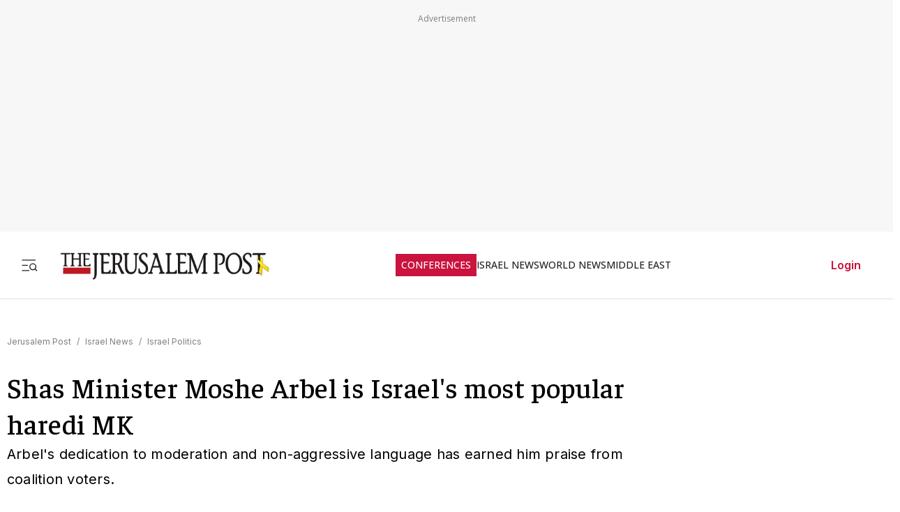

--- FILE ---
content_type: text/javascript
request_url: https://rumcdn.geoedge.be/f7ae3efe-f9e8-44be-8cf9-3b564afd5f4b/grumi.js
body_size: 98040
content:
var grumiInstance = window.grumiInstance || { q: [] };
(function createInstance (window, document, options = { shouldPostponeSample: false }) {
	!function r(i,o,a){function s(n,e){if(!o[n]){if(!i[n]){var t="function"==typeof require&&require;if(!e&&t)return t(n,!0);if(c)return c(n,!0);throw new Error("Cannot find module '"+n+"'")}e=o[n]={exports:{}};i[n][0].call(e.exports,function(e){var t=i[n][1][e];return s(t||e)},e,e.exports,r,i,o,a)}return o[n].exports}for(var c="function"==typeof require&&require,e=0;e<a.length;e++)s(a[e]);return s}({1:[function(e,t,n){var r=e("./config.js"),i=e("./utils.js");t.exports={didAmazonWin:function(e){var t=e.meta&&e.meta.adv,n=e.preWinningAmazonBid;return n&&(t=t,!i.isEmptyObj(r.amazonAdvIds)&&r.amazonAdvIds[t]||(t=e.tag,e=n.amzniid,t.includes("apstag.renderImp(")&&t.includes(e)))},setAmazonParametersToSession:function(e){var t=e.preWinningAmazonBid;e.pbAdId=void 0,e.hbCid=t.crid||"N/A",e.pbBidder=t.amznp,e.hbCpm=t.amznbid,e.hbVendor="A9",e.hbTag=!0}}},{"./config.js":5,"./utils.js":24}],2:[function(e,t,n){var l=e("./session"),r=e("./urlParser.js"),m=e("./utils.js"),i=e("./domUtils.js").isIframe,f=e("./htmlParser.js"),g=e("./blackList").match,h=e("./ajax.js").sendEvent,o=".amazon-adsystem.com",a="/dtb/admi",s="googleads.g.doubleclick.net",e="/pagead/",c=["/pagead/adfetch",e+"ads"],d=/<iframe[^>]*src=['"]https*:\/\/ads.\w+.criteo.com\/delivery\/r\/.+<\/iframe>/g,u={};var p={adsense:{type:"jsonp",callbackName:"a"+ +new Date,getJsUrl:function(e,t){return e.replace("output=html","output=json_html")+"&callback="+t},getHtml:function(e){e=e[m.keys(e)[0]];return e&&e._html_},shouldRender:function(e){var e=e[m.keys(e)[0]],t=e&&e._html_,n=e&&e._snippet_,e=e&&e._empty_;return n&&t||e&&t}},amazon:{type:"jsonp",callbackName:"apstag.renderImp",getJsUrl:function(e){return e.replace("/admi?","/admj?").replace("&ep=%7B%22ce%22%3A%221%22%7D","")},getHtml:function(e){return e.html},shouldRender:function(e){return e.html}},criteo:{type:"js",getJsHtml:function(e){var t,n=e.match(d);return n&&(t=(t=n[0].replace(/iframe/g,"script")).replace(/afr.php|display.aspx/g,"ajs.php")),e.replace(d,t)},shouldRender:function(e){return"loading"===e.readyState}}};function y(e){var t,n=e.url,e=e.html;return n&&((n=r.parse(n)).hostname===s&&-1<c.indexOf(n.pathname)&&(t="adsense"),-1<n.hostname.indexOf(o))&&-1<n.pathname.indexOf(a)&&(t="amazon"),(t=e&&e.match(d)?"criteo":t)||!1}function v(r,i,o,a){e=i,t=o;var e,t,n,s=function(){e.src=t,h({type:"adfetch-error",meta:JSON.stringify(l.meta)})},c=window,d=r.callbackName,u=function(e){var t,n=r.getHtml(e),e=(l.bustedUrl=o,l.bustedTag=n,r.shouldRender(e));t=n,(t=f.parse(t))&&t.querySelectorAll&&(t=m.map(t.querySelectorAll("[src], [href]"),function(e){return e.src||e.href}),m.find(t,function(e){return g(e).match}))&&h({type:"adfetch",meta:JSON.stringify(l.meta)}),!a(n)&&e?(t=n,"srcdoc"in(e=i)?e.srcdoc=t:((e=e.contentWindow.document).open(),e.write(t),e.close())):s()};for(d=d.split("."),n=0;n<d.length-1;n++)c[d[n]]={},c=c[d[n]];c[d[n]]=u;var u=r.getJsUrl(o,r.callbackName),p=document.createElement("script");p.src=u,p.onerror=s,p.onload=function(){h({type:"adfetch-loaded",meta:JSON.stringify(l.meta)})},document.scripts[0].parentNode.insertBefore(p,null)}t.exports={shouldBust:function(e){var t,n=e.iframe,r=e.url,e=e.html,r=(r&&n&&(t=i(n)&&!u[n.id]&&y({url:r}),u[n.id]=!0),y({html:e}));return t||r},bust:function(e){var t=e.iframe,n=e.url,r=e.html,i=e.doc,o=e.inspectHtml;return"jsonp"===(e=p[y(e)]).type?v(e,t,n,o):"js"===e.type?(t=i,n=r,i=(o=e).getJsHtml(n),l.bustedTag=n,!!o.shouldRender(t)&&(t.write(i),!0)):void 0},checkAndBustFriendlyAmazonFrame:function(e,t){(e=e.defaultView&&e.defaultView.frameElement&&e.defaultView.frameElement.id)&&e.startsWith("apstag")&&(l.bustedTag=t)}}},{"./ajax.js":3,"./blackList":4,"./domUtils.js":8,"./htmlParser.js":13,"./session":21,"./urlParser.js":23,"./utils.js":24}],3:[function(e,t,n){var i=e("./utils.js"),o=e("./config.js"),r=e("./session.js"),a=e("./domUtils.js"),s=e("./jsUtils.js"),c=e("./methodCombinators.js").before,d=e("./tagSelector.js").getTag,u=e("./constants.js"),e=e("./natives.js"),p=e.fetch,l=e.XMLHttpRequest,m=e.Request,f=e.TextEncoder,g=e.postMessage,h=[];function y(e,t){e(t)}function v(t=null){i.forEach(h,function(e){y(e,t)}),h.push=y}function b(e){return e.key=r.key,e.imp=e.imp||r.imp,e.c_ver=o.c_ver,e.w_ver=r.wver,e.w_type=r.wtype,e.b_ver=o.b_ver,e.ver=o.ver,e.loc=location.href,e.ref=document.referrer,e.sp=r.sp||"dfp",e.cust_imp=r.cust_imp,e.cust1=r.meta.cust1,e.cust2=r.meta.cust2,e.cust3=r.meta.cust3,e.caid=r.meta.caid,e.scriptId=r.scriptId,e.crossOrigin=!a.isSameOriginWin(top),e.debug=r.debug,"dfp"===r.sp&&(e.qid=r.meta.qid),e.cdn=o.cdn||void 0,o.accountType!==u.NET&&(e.cid=r.meta&&r.meta.cr||123456,e.li=r.meta.li,e.ord=r.meta.ord,e.ygIds=r.meta.ygIds),e.at=o.accountType.charAt(0),r.hbTag&&(e.hbTag=!0,e.hbVendor=r.hbVendor,e.hbCid=r.hbCid,e.hbAdId=r.pbAdId,e.hbBidder=r.pbBidder,e.hbCpm=r.hbCpm,e.hbCurrency=r.hbCurrency),"boolean"==typeof r.meta.isAfc&&(e.isAfc=r.meta.isAfc,e.isAmp=r.meta.isAmp),r.meta.hasOwnProperty("isEBDA")&&"%"!==r.meta.isEBDA.charAt(0)&&(e.isEBDA=r.meta.isEBDA),r.pimp&&"%_pimp%"!==r.pimp&&(e.pimp=r.pimp),void 0!==r.pl&&(e.preloaded=r.pl),e.site=r.site||a.getTopHostname(),e.site&&-1<e.site.indexOf("safeframe.googlesyndication.com")&&(e.site="safeframe.googlesyndication.com"),e.isc=r.isc,r.adt&&(e.adt=r.adt),r.isCXM&&(e.isCXM=!0),e.ts=+new Date,e.bdTs=o.bdTs,e}function w(t,n){var r=[],e=i.keys(t);return void 0===n&&(n={},i.forEach(e,function(e){void 0!==t[e]&&void 0===n[e]&&r.push(e+"="+encodeURIComponent(t[e]))})),r.join("&")}function E(e){e=i.removeCaspr(e),e=r.doubleWrapperInfo.isDoubleWrapper?i.removeWrapperXMP(e):e;return e=4e5<e.length?e.slice(0,4e5):e}function j(t){return function(){var e=arguments[0];return e.html&&(e.html=E(e.html)),e.tag&&(e.tag=E(e.tag)),t.apply(this,arguments)}}e=c(function(e){var t;e.hasOwnProperty("byRate")&&!e.byRate||(t=a.getAllUrlsFromAllWindows(),"sample"!==e.r&&"sample"!==e.bdmn&&t.push(e.r),e[r.isPAPI&&"imaj"!==r.sp?"vast_content":"tag"]=d(),e.urls=JSON.stringify(t),e.hc=r.hc,e.vastUrls=JSON.stringify(r.vastUrls),delete e.byRate)}),c=c(function(e){e.meta=JSON.stringify(r.meta),e.client_size=r.client_size});function O(e,t){var n=new l;n.open("POST",e),n.setRequestHeader("Content-type","application/x-www-form-urlencoded"),n.send(w(t))}function A(t,e){return o=e,new Promise(function(t,e){var n=(new f).encode(w(o)),r=new CompressionStream("gzip"),i=r.writable.getWriter();i.write(n),i.close(),new Response(r.readable).arrayBuffer().then(function(e){t(e)}).catch(e)}).then(function(e){e=new m(t,{method:"POST",body:e,mode:"no-cors",headers:{"Content-type":"application/x-www-form-urlencoded","Accept-Language":"gzip"}});p(e)});var o}function T(e,t){p&&window.CompressionStream?A(e,t).catch(function(){O(e,t)}):O(e,t)}function _(e,t){r.hasFrameApi&&!r.frameApi?g.call(r.targetWindow,{key:r.key,request:{url:e,data:t}},"*"):T(e,t)}r.frameApi&&r.targetWindow.addEventListener("message",function(e){var t=e.data;t.key===r.key&&t.request&&(T((t=t.request).url,t.data),e.stopImmediatePropagation())});var I,x={};function k(r){return function(n){h.push(function(e){if(e&&e(n),n=b(n),-1!==r.indexOf(o.reportEndpoint,r.length-o.reportEndpoint.length)){var t=r+w(n,{r:!0,html:!0,ts:!0});if(!0===x[t]&&!(n.rbu||n.is||3===n.rdType||n.et))return}x[t]=!0,_(r,n)})}}let S="https:",C=S+o.apiUrl+o.reportEndpoint;t.exports={sendInit:s.once(c(k(S+o.apiUrl+o.initEndpoint))),sendReport:e(j(k(S+o.apiUrl+o.reportEndpoint))),sendError:k(S+o.apiUrl+o.errEndpoint),sendDebug:k(S+o.apiUrl+o.dbgEndpoint),sendStats:k(S+o.apiUrl+(o.statsEndpoint||"stats")),sendEvent:(I=k(S+o.apiUrl+o.evEndpoint),function(e,t){var n=o.rates||{default:.004},t=t||n[e.type]||n.default;Math.random()<=t&&I(e)}),buildRbuReport:e(j(b)),sendRbuReport:_,processQueue:v,processQueueAndResetState:function(){h.push!==y&&v(),h=[]},setReportsEndPointAsFinished:function(){x[C]=!0},setReportsEndPointAsCleared:function(){delete x[C]}}},{"./config.js":5,"./constants.js":6,"./domUtils.js":8,"./jsUtils.js":14,"./methodCombinators.js":16,"./natives.js":17,"./session.js":21,"./tagSelector.js":22,"./utils.js":24}],4:[function(e,t,n){var d=e("./utils.js"),r=e("./config.js"),u=e("./urlParser.js"),i=r.domains,o=r.clkDomains,e=r.bidders,a=r.patterns.wildcards;var s,p={match:!1};function l(e,t,n){return{match:!0,bdmn:e,ver:t,bcid:n}}function m(e){return e.split("").reverse().join("")}function f(n,e){var t,r;return-1<e.indexOf("*")?(t=e.split("*"),r=-1,d.every(t,function(e){var e=n.indexOf(e,r+1),t=r<e;return r=e,t})):-1<n.indexOf(e)}function g(e,t,n){return d.find(e,t)||d.find(e,n)}function h(e){return e&&"1"===e.charAt(0)}function c(c){return function(e){var n,r,i,e=u.parse(e),t=e&&e.hostname,o=e&&[e.pathname,e.search,e.hash].join("");if(t){t=[t].concat((e=(e=t).split("."),d.fluent(e).map(function(e,t,n){return n.shift(),n.join(".")}).val())),e=d.map(t,m),t=d.filter(e,function(e){return void 0!==c[e]});if(t&&t.length){if(e=d.find(t,function(e){return"string"==typeof c[e]}))return l(m(e),c[e]);var a=d.filter(t,function(e){return"object"==typeof c[e]}),s=d.map(a,function(e){return c[e]}),e=d.find(s,function(t,e){return r=g(d.keys(t),function(e){return f(o,e)&&h(t[e])},function(e){return f(o,e)}),n=m(a[e]),""===r&&(e=s[e],i=l(n,e[r])),r});if(e)return l(n,e[r],r);if(i)return i}}return p}}function y(e){e=e.substring(2).split("$");return d.map(e,function(e){return e.split(":")[0]})}t.exports={match:function(e,t){var n=c(i);return t&&"IFRAME"===t.toUpperCase()&&(t=c(o)(e)).match?(t.rdType=2,t):n(e)},matchHB:(s=c(e),function(e){var e=e.split(":"),t=e[0],e=e[1],e="https://"+m(t+".com")+"/"+e,e=s(e);return e.match&&(e.bdmn=t),e}),matchAgainst:c,matchPattern:function(t){var e=g(d.keys(a),function(e){return f(t,e)&&h(a[e])},function(e){return f(t,e)});return e?l("pattern",a[e],e):p},isBlocking:h,getTriggerTypes:y,removeTriggerType:function(e,t){var n,r=(i=y(e.ver)).includes(t),i=1<i.length;return r?i?(e.ver=(n=t,(r=e.ver).length<2||"0"!==r[0]&&"1"!==r[0]||"#"!==r[1]||(i=r.substring(0,2),1===(t=r.substring(2).split("$")).length)?r:0===(r=t.filter(function(e){var t=e.indexOf(":");return-1===t||e.substring(0,t)!==n})).length?i.slice(0,-1):i+r.join("$")),e):p:e}}},{"./config.js":5,"./urlParser.js":23,"./utils.js":24}],5:[function(e,t,n){t.exports={"ver":"0.1","b_ver":"0.5.475","blocking":true,"rbu":0,"silentRbu":0,"signableHosts":[],"onRbu":1,"samplePercent":-1,"debug":true,"accountType":"publisher","impSampleRate":0.007,"statRate":0.05,"apiUrl":"//gw.geoedge.be/api/","initEndpoint":"init","reportEndpoint":"report","statsEndpoint":"stats","errEndpoint":"error","dbgEndpoint":"debug","evEndpoint":"event","filteredAdvertisersEndpoint":"v1/config/filtered-advertisers","rdrBlock":true,"ipUrl":"//rumcdn.geoedge.be/grumi-ip.js","altTags":[],"hostFilter":[],"maxHtmlSize":0.4,"reporting":true,"advs":{},"creativeWhitelist":{},"heavyAd":false,"cdn":"cloudfront","domains":{"ur.trcpcsd.rc":"1#1:64391","moc.btrtnenitnoctniop":"1#1:64391","moc.sm-tniopxda.4v-tsaesu-btr":"1#1:64391","zyx.563ebhfewa":"1#1:64391","moc.wonhtlaehrettebeht":"1#1:64391","pot.v6ev31v3":"1#1:64391","oi.citamdib.711sda":"1#1:64391","moc.amenrobsu.sj":"1#1:64391","orp.nufsten.erp":"1#1:64391","ofni.og7etadpu":"1#1:64391","moc.lairteerflla.2v":"1#1:64391","ten.eralgda.enigne.3ettemocda":"1#1:64391","ofni.htaprider.8su-og":"1#1:64391","moc.btr-mueda.rekcart":"1#1:64391","moc.aeesud":"1#1:64391","moc.oxiraaalc":"1#1:64391","ofni.sdnertefiltrams":"1#1:64391","moc.ecapsksedelpmis":"1#1:64391","moc.retnipsura":"1#1:64391","aidem.pylopnosid":"1#1:64391","ten.swodniw.eroc.bolb.sbdhbvfhsdhfndsa":"1#1:64391","etis.10-krtevil.rfesrtbh1tra":"1#1:64391","moc.nolem.2m":"1#1:64391","enilno.jp-xonmle":"1#1:64391","ppa.yfilten.bc4d7fd6-42333161106202-taigalp-eralfduolc":"1#1:64391","moc.cllnolasylppusytuaeb.esuoherots":"1#1:64391","ten.swodniw.eroc.bew.31z.6110613033e3033e3033e":"1#1:64391","piv.stnuocsidegaggul":"1#1:64391","ten.swodniw.eroc.bew.31z.41ohce3033e10613033e":"1#1:64391","ten.swodniw.eroc.bew.01z.yradnoces-35yuytuytuyy":"1#1:64391","evil.seigodseimot":"1#1:64391","moc.ppaukoreh.10bb82326024-sepicer-tsenkooc":"1#1:64391","retnec.qeletevsid":"1#1:64391","moc.sevitomotua-ycnaf":"1#1:64391","moc.hctilg-xetrov":"1#1:64391","moc.wodahs-rehtea":"1#1:64391","moc.yadotsdnertefiltrams":"1#1:64391","zzub.miaairda.5o":"1#1:64391","pohs.odtniv":"1#1:64391","di.zib.xd4rg.www":"1#1:64391","ppa.naecolatigidno.3izum-2-ppa-surlaw":"1#1:64391","moc.latrophcetegdirb.074thc37ccbuh8t47l5d":"1#1:64391","ten.swodniw.eroc.bew.91z.evavicinel":"1#1:64391","ten.semajnerraw":"1#1:64391","ppa.naecolatigidno.tj8ea-ppa-laes":"1#1:64391","ppa.qhamenic":"1#1:64391","moc.htnerimolav":"1#1:64391","ppa.naecolatigidno.nwh6l-ppa-supotco":"1#1:64391","moc.npvnpv.lo":"1#1:64391","latigid.gnihsilop":"1#1:64391","moc.xedocssenllewdetavele":"1#1:64391","moc.ozyxhsup":"1#1:64391","orp.warretavon":"1#1:64391","orp.kxirtnaiv":"1#1:64391","moc.lartnecsdnertefiltrams":"1#1:64391","moc.epacse-erar":"1#1:64391","moc.cra-remmihs":"1#1:64391","moc.erolpxe-nemul":"1#1:64391","moc.enozkolaidem.apl":"1#1:64391","moc.sucofttelracs":"1#1:64391","ppa.yfilten.b2c179-ibelaj-euqseutats--08c5f10e5aa706189be1a696":"1#1:64391","ppa.yfilten.f1071ca4-55833161106202-taigalp-eralfduolc":"1#1:64391","ppa.naecolatigidno.cr746-ppa-nwarp-gnik":"1#1:64391","ur.bupsur":"1#1:64391","ppa.naecolatigidno.fjfjs-epicer-ekam-ot-ysae":"1#1:64391","moc.tcennocsdnertefiltrams":"1#1:64391","moc.rewolf-taen":"1#1:64391","moc.artxerocni":"1#1:64391","moc.maelg-dicul":"1#1:64391","moc.tnerruc-dicul":"1#1:64391","moc.egnahcydobyrt":"1#1:64391","ten.etis-taerg.enaleuv":"1#1:64391","evil.kuytirucesniamodcp":"1#1:64391","pot.1fzz48j7":"1#1:64391","zzub.sraeynocer":"1#1:64391","ppa.yfilten.95ab7778-13333161106202-taigalp-eralfduolc":"1#1:64391","ten.swodniw.eroc.bew.31z.6q4n9x1p":"1#1:64391","moc.nixoabnl":"1#1:64391","moc.hsats-latsyrc":"1#1:64391","moc.latipac-tfird":"1#1:64391","moc.oilevahtnirouq":"1#1:64391","moc.temoc-ytsez":"1#1:64391","ten.swodniw.eroc.bew.92z.51sessamaets":"1#1:64391","moc.ezhtlaehtif":"1#1:64391","ppa.naecolatigidno.e8l39-ppa-elahw":"1#1:64391","moc.tiydaerten.www":"1#1:64391","moc.ailateprion":"1#1:64391","moc.btrosdaeuh.4v-tsaesu-btr":"1#1:64391","moc.evawreviri":"1#1:64391","moc.enilnosivarts":"1#1:64391","moc.laicoscertbftrms":"1#1:64391","moc.deloac":"1#1:64391","zyx.c0i":"1#1:64391","moc.ridergnorts":"1#1:64391","pot.h8dnba1r":"1#1:64391","knil.ppa.ifos":"1#1:64391","ofni.htaprider.9su-og":"1#1:64391","moc.oidutssdnertefiltrams":"1#1:64391","cc.zdnertefiltrams":"1#1:64391","moc.nerohralk":"1#1:64391","zyx.efil-enotstraeh":"1#1:64391","etis.lativinez":"1#1:64391","pohs.ecnerefertendetroppus":"1#1:64391","gro.taerg-si.onaimo":"1#1:64391","enilno.etiahculs":"1#1:64391","ecaps.eytsxonreip":"1#1:64391","ten.aidmal.www":"1#1:64391","moc.aedtucartlu":"1#1:64391","retnec.niledrehcs":"1#1:64391","retnec.rpposcanip":"1#1:64391","moc.evolerev":"1#1:64391","moc.knohxepa":"1#1:64391","zib.ia-mroftalp":"1#1:64391","ppa.yfilten.5e7711-ukufiad-yrrem--5ff8e811b15b316e0ab4a696":"1#1:64391","moc.ppaukoreh.c0a12ba207f1-ediug-dnelbecips":"1#1:64391","ppa.yfilten.5e7711-ukufiad-yrrem--4e1774c05302c983d545a696":"1#1:64391","uoyc.dd768k.www":"1#1:64391","ten.swodniw.eroc.bew.31z.yradnoces-3110613033e3033e3033e":"1#1:64391","moc.rzyxhsup":"1#1:64391","moc.ppaukoreh.7a7c36b9c6e0-sepicer-dnelbdoof":"1#1:64391","moc.tignidnertefiltrams":"1#1:64391","moc.duorhs-remmihs":"1#1:64391","kcilc.oazucisot":"1#1:64391","moc.fer2kcart.www":"1#1:64391","ppa.yfilten.b2c179-ibelaj-euqseutats--b150dfea6a108fb67192a696":"1#1:64391","etis.aucaosl.www":"1#1:64391","moc.ybraen-slrig.www":"1#1:64391","retnec.hgniceissa":"1#1:64391","aidem.igasablurom":"1#1:64391","moc.etilesdnertefiltrams":"1#1:64391","moc.skrowsdnertefiltrams":"1#1:64391","moc.ettafirtap":"1#1:64391","ten.swodniw.eroc.bew.31z.yradnoces-0210513033e3033e3033e":"1#1:64391","ten.taerg-si.odnalek":"1#1:64391","ppa.yfilten.04546af7-72141161106202-taigalp-eralfduolc":"1#1:64391","ppa.yfilten.62cd35d3-81043161106202-taigalp-eralfduolc":"1#1:64391","ppa.yfilten.bc693c40-11933161106202-taigalp-eralfduolc":"1#1:64391","ur.36ixatdem":"1#1:64391","moc.clqnw1":"1#1:64391","uci.noissimtxen":"1#1:64391","moc.ppaukoreh.6b7fcfe9fe1a-buhartnylp":"1#1:64391","moc.latropsdnertefiltrams":"1#1:64391","moc.063sdnertefiltrams":"1#1:64391","moc.sudemsetir":"1#1:64391","moc.ssom-kraps":"1#1:64391","ppa.yfilten.5e7711-ukufiad-yrrem--bbdec70b5371613ba2b5a696":"1#1:64391","moc.hguonaswap.apl":"1#1:64391","ten.swodniw.eroc.bew.31z.yradnoces-2210613033e3033e3033e":"1#1:64391","evil.xaxaerp":"1#1:64391","retnec.basnicanot":"1#1:64391","ed.yrtsimuy":"1#1:64391","moc.hsinruf-ynit":"1#1:64391","moc.gnikoocia42":"1#1:64391","moc.egrus-noziroh":"1#1:64391","moc.ymehclaward":"1#1:64391","evil.sebiv-kokgnab":"1#1:64391","moc.42dohtemmils.kcart":"1#1:64391","ni.oc.kcilctobor.gilsac37ccbuh046tk5d":"1#1:64391","gro.uoysekil.potneuq":"1#1:64391","moc.gatbm.ndc":"1#1:64391","moc.xugem-tolih.3rt":"1#1:64391","enilno.dnimlacigol.tsaesu-btr":"1#1:64391","kni.torpkcilc":"1#1:64391","oi.vdarda.ipa":"1#1:64391","moc.pohscitatseht.t":"1#1:64391","moc.noisufsbup-sda.b-rekcart":"1#1:64391","moc.gatbm":"1#1:64391","gro.eniltnorfhtlaeh":"1#1:64391","zyx.daibompxe":"1#1:64391","ofni.htaprider.3su-og":"1#1:64391","zyx.5xi":"1#1:64391","moc.noitaunitnocgnipoordelttek":"1#1:64391","moc.perut-nadim.3rt":"1#1:64391","moc.ecarsussap.331175-tsetal":"1#1:64391","moc.balsdnertefiltrams":"1#1:64391","em.sdnertefiltrams":"1#1:64391","evil.elgnim-aidem":"1#1:64391","zyx.seton-latipac":"1#1:64391","ppa.yfilten.b2c179-ibelaj-euqseutats--db719f73e74ae73c79d09696":"1#1:64391","ten.swodniw.eroc.bew.31z.0f4vju2wasj511egassem":"1#1:64391","gro.draob-ym.onaimo":"1#1:64391","etis.snosiarolf":"1#1:64391","cc.44kk55.www":"1#1:64391","zyx.latipac-erusaert":"1#1:64391","ppa.yfilten.89f94e1b-74222151106202-taigalp-eralfduolc":"1#1:64391","moc.sesruoc-eralfneek":"1#1:64391","moc.azlaatapalnocodnaelihcom":"1#1:64391","ppa.naecolatigidno.g6ieq-2-ppa-retsyo":"1#1:64391","orp.rednefed-jxcm.go1ele37cffanasvnk5d":"1#1:64391","ved.tpgyad":"1#1:64391","ten.swodniw.eroc.bew.31z.yradnoces-9110613033e3033e3033e":"1#1:64391","ten.swodniw.eroc.bew.31z.5210613033e3033e3033e":"1#1:64391","moc.42ynomrahydob.kcart":"1#1:64391","ten.swodniw.eroc.bew.72z.hsulbnayr":"1#1:64391","moc.aneralliuq":"1#1:64391","moc.noitomotua-repsihw":"1#1:64391","moc.nocaebsdnertefiltrams":"1#1:64391","ppa.naecolatigidno.9tgd8-ppa-noil-aes":"1#1:64391","moc.hcetesirdnert":"1#1:64391","ppa.naecolatigidno.j4nqw-ppa-krahs":"1#1:64391","moc.sdhvkcr":"1#1:64391","ppa.yfilten.5e7711-ukufiad-yrrem--a2f25566af5836523024a696":"1#1:64391","moc.tsegidsdnertefiltrams":"1#1:64391","moc.trulb-edmj-worht":"1#1:64391","gro.egap-tsaf.odnalek":"1#1:64391","moc.emyfilian":"1#1:64391","moc.lacsif-tfiws":"1#1:64391","moc.ugenneevsid":"1#1:64391","uci.ydrawrofog":"1#1:64391","moc.etinuyawhtap":"1#1:64391","moc.edompmujlcitra":"1#1:64391","ppa.yfilten.3812e593-80559061106202-taigalp-eralfduolc":"1#1:64391","krow.olahegrahc.0zcu2":"1#1:64391","moc.ppaukoreh.298c4186c572-oidutsnoitcefrepdetalp":"1#1:64391","moc.worruberalf.ym":"1#1:64391","moc.satamldniw":"1#1:64391","ten.swodniw.eroc.bew.31z.5110513033e3033e3033e":"1#1:64391","ten.swodniw.eroc.bew.31z.yradnoces-7110513033e3033e3033e":"1#1:64391","moc.ksednoisivhcet.apl":"1#1:64391","moc.bmopxzylbt":"1#1:64391","ppa.yfilten.9b1f54c4-23252161106202-taigalp-eralfduolc":"1#1:64391","ppa.yfilten.26d61de1-11352161106202-taigalp-eralfduolc":"1#1:64391","ten.swodniw.eroc.bew.41z.zaygwcewdibiqiidsghk3203":"1#1:64391","ten.swodniw.eroc.bew.72z.hsulbalit":"1#1:64391","bulc.evawtserof":"1#1:64391","moc.sgnivas-avon":"1#1:64391","etis.stnaiggolb":"1#1:64391","moc.ppaukoreh.bf12ae0af263-37178-sgnirps-sselmohtaf":"1#1:64391","ten.swodniw.eroc.bew.31z.01ohce3033e10513033e":"1#1:64391","ppa.yfilten.b4e85507-04321161106202-taigalp-eralfduolc":"1#1:64391","ten.swodniw.eroc.bew.31z.8110613033e3033e3033e":"1#1:64391","moc.ppaukoreh.189c2ad61850-43352-htrae-ytlas":"1#1:64391","uci.egapyrtne":"1#1:64391","moc.aidemlatigidytiliga.tsaesu-btr":"1#1:64391","oi.citamdib.502sda":"1#1:64391","moc.kcaskcurazile":"1#1:64391","pot.tv2kiwk6":"1#1:64391","moc.xitun-relov.a":"1#1:64391","moc.secivresgnirlla.citats":"1#1:64391","moc.dnmbs.ue.bi":"1#1:64391","moc.ur.kculagem":"1#1:64391","moc.allevardyh":"1#1:64391","moc.zkbsda":"1#1:64391","moc.flaruc":"1#1:64391","moc.tceffedaibom":"1#1:64391","moc.ribej-fuloz.3rt":"1#1:64391","moc.xdanoev.10-xda":"1#1:64391","moc.tnetnoc-xepa":"1#1:64391","moc.tlobthgitwercs":"1#1:64391","moc.itramusnam":"1#1:64391","aidem.fortatoihg":"1#1:64391","gro.buhlaedyap":"1#1:64391","ten.swodniw.eroc.bolb.91xevilduolcisoi621051":"1#1:64391","erots.ounitnocoxulf":"1#1:64391","moc.smoordaeraidem.apl":"1#1:64391","uci.nigram-hsac":"1#1:64391","moc.ytinummocsdnertefiltrams":"1#1:64391","oi.bew24.potneuq":"1#1:64391","ni.oc.setagtcennoc.0ji7nc37ccbuh8khbl5d":"1#1:64391","ed.tropsrotom-pueh":"1#1:64391","moc.ppaukoreh.19b5c2c97d65-elbideedamstnemom":"1#1:64391","retnec.itnesidner":"1#1:64391","sbs.lesotnavirb":"1#1:64391","moc.yaw-drawksud":"1#1:64391","moc.ydeefpop":"1#1:64391","ten.swodniw.eroc.bew.31z.6110513033e3033e3033e":"1#1:64391","ten.swodniw.eroc.bew.31z.esmut4x42ajeneaj":"1#1:64391","ten.swodniw.eroc.bew.31z.3110613033e3033e3033e":"1#1:64391","moc.dekcipdrawa":"1#1:64391","pot.5kdude9j":"1#1:64391","kcilc.muidusar.ue":"1#1:64391","moc.epocssdnertefiltrams":"1#1:64391","moc.yliadsdnertefiltrams":"1#1:64391","ten.emrivecinalaeyitnas":"1#1:64391","aisa.noomcidron.au":"1#1:64391","moc.etysnefed":"1#1:64391","ofni.ylkiut":"1#1:64391","ppa.yfilten.a5aa8e61-55843161106202-taigalp-eralfduolc":"1#1:64391","moc.ppaukoreh.047e40cb91ff-worgstoorerehw":"1#1:64391","ten.swodniw.eroc.bew.31z.5110613033e3033e3033e":"1#1:64391","evil.kuserucesecivrescp":"1#1:64391","ten.swodniw.eroc.bew.31z.yradnoces-4210613033e3033e3033e":"1#1:64391","moc.xevasnkcip.www":"1#1:64391","ppa.naecolatigidno.llf3r-ppa-hsifyllej":"1#1:64391","aidem.pmapsvdaer":"1#1:64391","sbs.reaezolivam":"1#1:64391","moc.rosuluz":"1#1:64391","moc.se-golbneerg":"1#1:64391","moc.emugealliv":"1#1:64391","ten.swodniw.eroc.bolb.ctgdvdsasdvjha":"1#1:64391","ten.swodniw.eroc.bolb.gdfbdngfnbdnfnvkfg":"1#1:64391","ten.sigamvt.ppa":"1#1:64391","ni.oc.skrowegdirboen.0m4adc37ccbuhgi22l5d":"1#1:64391","cc.22kk55.www":"1#1:64391","moc.wpretawdliw":"1#1:64391","pohs.secivedbewdeloot":"1#1:64391","moc.ppaukoreh.9f3b568babbb-buhxeduts":"1#1:64391","moc.srac-tnilg":"1#1:64391","moc.cilodordyh":"1#1:64391","oc.noitaliecnacerahsemit":"1#1:64391","kcilc.tuozocul.su":"1#1:64391","moc.ezauw.potneuq":"1#1:64391","moc.golbotsevol.onaimo":"1#1:64391","ur.tropmitamyorts":"1#1:64391","ten.swodniw.eroc.bew.31z.em3ja9bwcbasj611egassem":"1#1:64391","retnec.tepseeprep":"1#1:64391","retnec.opracewolf":"1#1:64391","moc.esiurc-latem":"1#1:64391","ppa.naecolatigidno.k7945-ppa-hsifnoil":"1#1:64391","pohs.43hsochsup":"1#1:64391","ppa.yfilten.b2c179-ibelaj-euqseutats--f9e2adf6a7d7d5f00f91a696":"1#1:64391","ten.swodniw.eroc.bolb.fvhfdvdnsfvnfd":"1#1:64391","ten.swodniw.eroc.bew.31z.yradnoces-1210613033e3033e3033e":"1#1:64391","moc.ppaukoreh.2f7f28656552-seton-dnimepicer":"1#1:64391","zyx.ubdstr":"1#1:64391","moc.gnifrus-tsaf.psd":"1#1:64391","moc.xmznel.2s":"1#1:64391","moc.flaruc.sj":"1#1:64391","pot.x7n3g3yq":"1#1:64391","oi.citamdib.201sda":"1#1:64391","evil.eciovamzalp":"1#1:64391","ofni.htaprider.capa-og":"1#1:64391","moc.sesulplexip.tsaesu-btr":"1#1:64391","em.yapt.pukool":"1#1:64391","moc.qqniamodniamod":"1#1:64391","enilno.kcartgma.kcart":"1#1:64391","oi.citamdib.91sda":"1#1:64391","moc.aidem-sserpxeila.stessa":"1#1:64391","ofni.htaprider.1su-og":"1#1:64391","ten.tnorfduolc.g4pvzepdaeq1d":"1#1:64391","zib.au88.ppa":"1#1:64391","cc.sdnertefiltrams":"1#1:64391","aidem.teppaomsoc":"1#1:64391","ppa.yfilten.61c938-pihsrats-lufpleh":"1#1:64391","ppa.yfilten.b2c179-ibelaj-euqseutats--3a4577630837b8a998d09696":"1#1:64391","moc.zodleiy.4v-lmx":"1#1:64391","yenom.ihciniam":"1#1:64391","pot.gxyenndmewvwn":"1#1:64391","evil.evlavdirg.yo":"1#1:64391","moc.qolixevonraht":"1#1:64391","moc.ppaukoreh.4480b59969df-sepicer-tsenrovalf":"1#1:64391","retnec.seroflovaf":"1#1:64391","etis.sumednuorahcrop":"1#1:64391","uci.erutnev-hsac":"1#1:64391","moc.latigidesrobdleg":"1#1:64391","moc.avitllewtif":"1#1:64391","moc.gniarbowt.emoh":"1#1:64391","moc.mo-muimerpuusub.www":"1#1:64391","ten.swodniw.eroc.bew.1z.uedonoyip":"1#1:64391","moc.kaerbswenruoy":"1#1:64391","moc.kcilcnotib":"1#1:64391","moc.ppaukoreh.a02a2e2bdada-ediug-dnelbkooc":"1#1:64391","moc.ppaukoreh.6968c654c306-seton-tfihshsid":"1#1:64391","moc.atsivsdnertefiltrams":"1#1:64391","moc.wolfsdnertefiltrams":"1#1:64391","moc.ralohcs-nemul":"1#1:64391","moc.sgninrae-neek":"1#1:64391","moc.ediug-tniaf":"1#1:64391","moc.assoralem-omorp":"1#1:64391","moc.epahsemyhr":"1#1:64391","erots.tekramovehsed.ylebiv":"1#1:64391","moc.ppaukoreh.ff2dd93fa69d-esuohytsatlager":"1#1:64391","sbs.ysz5rj.www":"1#1:64391","moc.tobeucserecived":"1#1:64391","ppa.yfilten.56044d-diurd-gnilrad--0487878cbafb011a89ac8696":"1#1:64391","retnec.gacnieuqoc":"1#1:64391","retnec.ebartadlof":"1#1:64391","orp.gnitniopku":"1#1:64391","moc.tops-ilkraps":"1#1:64391","moc.xennaezalb":"1#1:64391","moc.24enozknilaireve":"1#1:64391","etis.aruaevird":"1#1:64391","ten.swodniw.eroc.bew.31z.kbjib89bjkbib89b89bibhi":"1#1:64391","moc.ppasaveun":"1#1:64391","ppa.yfilten.f1332706-23933161106202-taigalp-eralfduolc":"1#1:64391","moc.wonsulpoculg":"1#1:64391","pohs.yaperucces":"1#1:64391","moc.dlrowsdnertefiltrams":"1#1:64391","moc.tun-bt":"1#1:64391","moc.daor-laicalg":"1#1:64391","moc.asu061-sd":"1#1:64391","moc.joznyrb-s-ihhsovo":"1#1:64391","moc.kraps-gnizzif":"1#1:64391","ppa.yfilten.0f421f0c-15527151106202-taigalp-eralfduolc":"1#1:64391","ten.swodniw.eroc.bolb.lshcjtqbhdwtzirgvllv1103":"1#1:64391","ppa.yfilten.d19e91ae-30330161106202-taigalp-eralfduolc":"1#1:64391","ppa.naecolatigidno.upe8y-ppa-nihcru":"1#1:64391","ten.swodniw.eroc.bew.31z.x6bflaadcbasj611egassem":"1#1:64391","moc.otoitpac":"1#1:64391","moc.stessa-aidacra":"1#1:64391","moc.sadartneaidepxesoleuv.www":"1#1:64391","ten.swodniw.eroc.bew.31z.7ohce3033e10513033e":"1#1:64391","moc.adlaremseybgniroliat":"1#1:64391","moc.gnidnarbaivilo":"1#1:64391","ppa.yfilten.4fa32144-10421161106202-taigalp-eralfduolc":"1#1:64391","ppa.yfilten.1b1f45d5-03403161106202-taigalp-eralfduolc":"1#1:64391","evil.edytirucesyfitoncp":"1#1:64391","moc.uroferacotua.og":"1#1:64391","moc.latrophcetegdirb.ga66pc37ccbuh8q9dl5d":"1#1:64391","uci.noitceridmia":"1#1:64391","moc.won-stifenebym":"1#1:64391","moc.ruzah-konib.3rt":"1#1:64391","ecaps.zkzr24vbli":"1#1:64391","moc.as.krapsykcul":"1#1:64391","moc.raegthgifdecnavda":"1#1:64391","knil.ppa.t2xk":"1#1:64391","ofni.htaprider.ue-og":"1#1:64391","ten.dferuza.10z.metg5hyevhdfuead-yrc":"1#1:64391","moc.sgtke":"1#1:64391","au.777":"1#1:64391","moc.sdaderk.ndc":"1#1:64391","moc.dib-yoj.ed-pmi-vda":"1#1:64391","krow.cigamgrebasil.vww":"1#1:64391","moc.allevardyh.sj":"1#1:64391","aidem.llatsahcer":"1#1:64391","moc.ecapssdnertefiltrams":"1#1:64391","evil.kuerucesecivressp":"1#1:64391","moc.orpxifinnit":"1#1:64391","kcilc.swenesserp":"1#1:64391","gro.reggolbi.potneuq":"1#1:64391","moc.ppaukoreh.c27289a0acf6-ediug-egrofecips":"1#1:64391","ten.swodniw.eroc.bew.31z.3210613033e3033e3033e":"1#1:64391","moc.ecafretni-xetrov":"1#1:64391","moc.yrdnuof-latsyrc":"1#1:64391","gro.c-kciuq":"1#1:64391","moc.buhsdnertefiltrams":"1#1:64391","oc.ruobrahgninrael":"1#1:64391","moc.erotshtlaeh-xiliriv.91htlaeh":"1#1:64391","ten.swodniw.eroc.bew.31z.yradnoces-0110613033e3033e3033e":"1#1:64391","ppa.yfilten.2d96c980-43544161106202-taigalp-eralfduolc":"1#1:64391","moc.evawiryl":"1#1:64391","ten.swodniw.eroc.bew.31z.t6sstvmacbasj611egassem":"1#1:64391","ten.swodniw.eroc.bew.31z.8ohce3033e10613033e":"1#1:64391","moc.won-sseddog-tsul":"1#1:64391","ppa.naecolatigidno.s8ue6-ppa-notknalp":"1#1:64391","moc.dnem-orea":"1#1:64391","ten.swodniw.eroc.bew.31z.ufzpro5aasj511egassem":"1#1:64391","ten.swodniw.eroc.bew.31z.icniu4x42yeoirciv":"1#1:64391","pohs.redraugtenbewdellaw":"1#1:64391","moc.oooravam":"1#1:64391","pohs.ariken":"1#1:64391","ppa.yfilten.31f13575-82310161106202-taigalp-eralfduolc":"1#1:64391","ten.swodniw.eroc.bew.31z.8x6k1m9r":"1#1:64391","moc.tsrub-diviv":"1#1:64391","moc.dliub-diviv":"1#1:64391","moc.scitenik-thgirb":"1#1:64391","moc.eralfryhpez":"1#1:64391","moc.ppaukoreh.b3ebf1dfe541-32931-ledatic-terces":"1#1:64391","ppa.naecolatigidno.uycfl-ppa-hsifdlog":"1#1:64391","moc.enozakaepngised":"1#1:64391","ppa.yfilten.12cde13a-85200161106202-taigalp-eralfduolc":"1#1:64391","ten.swodniw.eroc.bew.31z.7110613033e3033e3033e":"1#1:64391","pohs.gerbewdeidaer":"1#1:64391","orp.dnotsitlum":"1#1:64391","pohs.ovinni":"1#1:64391","moc.stibah-emoh":"1#1:64391","uoyc.61swenyraunaj":"1#1:64391","moc.c888787.www":"1#1:64391","kcilc.iletca":"1#1:64391","orp.tolesruc":"1#1:64391","zyx.serahslatipac":"1#1:64391","ppa.naecolatigidno.e2ojm-ppa-nihplod":"1#1:64391","moc.noyrrackleahcim":"1#1:64391","gro.uoysekil.odnalek":"1#1:64391","ppa.yfilten.feb01a12-74152161106202-taigalp-eralfduolc":"1#1:64391","ppa.yfilten.bcf9fbb5-63333161106202-taigalp-eralfduolc":"1#1:64391","pot.5k4hi1j2":"1#1:64391","moc.ktnikaerbon":"1#1:64391","pohs.wtoudoudip":"1#1:64391","retnec.aborprenet":"1#1:64391","moc.latrophcetegdirb.05u7pb37ccbuhgbldk5d":"1#1:64391","moc.elbairav-wollem":"1#1:64391","moc.evort-neddih":"1#1:64391","moc.gninrael-liartprahs":"1#1:64391","enilno.oimutsivarponalex":"1#1:64391","ten.swodniw.eroc.bew.31z.sgnihtolc":"1#1:64391","pohs.33hsochsup":"1#1:64391","ten.swodniw.eroc.bew.72z.ruteshsuz":"1#1:64391","moc.rednerno.agoynihsies":"1#1:64391","ten.tnorfduolc.64pgc8xmtcuu1d":"1#1:64391","ten.tnorfduolc.hdr30wt8ptlk1d":"1#1:64391","ten.etaberteg.c8ix4":"1#1:64391","moc.dbdeeni.sj":"1#1:64391","moc.tokako":"1#1:64391","moc.6202gninnalpidem":"1#1:64391","ten.dferuza.10z.xafewf3eed7dxbdd-vic":"1#1:64391","ten.tnorfduolc.5w8s2qxrbvwy1d":"1#1:64391","moc.oeevo.sda.401sda":"1#1:64391","moc.buhtsitpab":"1#1:64391","ofni.htaprider.2ue-og":"1#1:64391","moc.sgtke.ndc":"1#1:64391","moc.6ndcmb.ndc":"1#1:64391","ofni.htaprider.5su-og":"1#1:64391","moc.elytsyhtlaeheb":"1#1:64391","zyx.anklds":"1#1:64391","moc.3ta3rg-os":"1#1:64391","moc.nesbnib.sj":"1#1:64391","moc.ndcsca":"1#1:64391","moc.ufekuin.sj":"1#1:64391","moc.erotsyalpmlap.2ndc":"1#1:64391","moc.secivresgnirlla":"1#1:64391","aidem.lucniiferp":"1#1:64391","moc.ofnircrese":"1#1:64391","ppa.naecolatigidno.wtmd5-1-ppa-hsifnoil":"1#1:64391","moc.cllwowstif.yreviled":"1#1:64391","ppa.naecolatigidno.57f8z-ppa-notknalp":"1#1:64391","oi.krtt.bndlh":"1#1:64391","zyx.sepicernaelctae":"1#1:64391","moc.ppaukoreh.7089a0e08c58-ediug-evrucecips":"1#1:64391","retnec.salirsaelp":"1#1:64391","pohs.iabru":"1#1:64391","moc.dnal-gniltsur":"1#1:64391","moc.bupaidemsdnertefiltrams":"1#1:64391","pohs.enircknahylrub":"1#1:64391","moc.lorsdnertefiltrams":"1#1:64391","ten.swodniw.eroc.bew.31z.scar4x42oki":"1#1:64391","ten.swodniw.eroc.bew.31z.2110613033e3033e3033e":"1#1:64391","ten.swodniw.eroc.bew.31z.4ohce3033e10613033e":"1#1:64391","moc.ppaukoreh.5a052dd3f3ab-seton-kniletsat":"1#1:64391","moc.noitacude-gnilzzad":"1#1:64391","moc.tniop-yrtnelatrop":"1#1:64391","moc.sspit-iia":"1#1:64391","moc.weiver-kraps":"1#1:64391","moc.edoeg-noen":"1#1:64391","moc.srebiro":"1#1:64391","pohs.sserotsenilno.sladnas":"1#1:64391","moc.sukofreblis":"1#1:64391","moc.zenozesrev":"1#1:64391","ten.swodniw.eroc.bew.31z.4210613033e3033e3033e":"1#1:64391","orp.buh-ioria":"1#1:64391","moc.esrevinusdnertefiltrams":"1#1:64391","ten.swodniw.eroc.bew.31z.jhhjbjhbhjbhjbkjhkbh":"1#1:64391","moc.selbatcellocdnaskoob.www":"1#1:64391","moc.99acitetseaigrurihc.www":"1#1:64391","moc.3eldren":"1#1:64391","pot.5ro8ky4u":"1#1:64391","gro.gnippohsevolew":"1#1:64391","ppa.yfilten.c34a380f-02500161106202-taigalp-eralfduolc":"1#1:64391","ten.swodniw.eroc.bew.31z.erotsmoolsydal":"1#1:64391","evil.42oimdem":"1#1:64391","ppa.yfilten.8d0bd1c5-95443161106202-taigalp-eralfduolc":"1#1:64391","ten.swodniw.eroc.bew.31z.9110613033e3033e3033e":"1#1:64391","etis.egdirleehw":"1#1:64391","enilno.retuorciffart.aq":"1#1:64391","ten.levapse":"1#1:64391","moc.enihcam-elkraps":"1#1:64391","etis.yhtlaehlativsulp":"1#1:64391","moc.ymedaca-mrotskciuq":"1#1:64391","moc.evreser-latsyrc":"1#1:64391","moc.snruter-xetrov":"1#1:64391","moc.losaf-ihhsovo":"1#1:64391","moc.egnahcydobyrt.www":"1#1:64391","ppa.yfilten.84bc99-ehcoirb-sseltroffe":"1#1:64391","ppa.yfilten.e2ce1ed3-94203161106202-taigalp-eralfduolc":"1#1:64391","gro.draob-ym.potneuq":"1#1:64391","ten.swodniw.eroc.bew.31z.4t5p1n9q":"1#1:64391","ten.swodniw.eroc.bolb.tbuyhkslthbzuynmiyal1303":"1#1:64391","ofni.imamevapufiz":"1#1:64391","retnec.ecapsbyroc":"1#1:64391","moc.noziroh-nailleriv":"1#1:64391","ten.swodniw.eroc.bew.31z.yradnoces-6110513033e3033e3033e":"1#1:64391","ppa.naecolatigidno.ezxno-ppa-hsifnoil":"1#1:64391","oi.bew24.odnalek":"1#1:64391","ten.swodniw.eroc.bew.91z.1ayorpuunahb":"1#1:64391","moc.ppaukoreh.074cacadb51f-buhxroced":"1#1:64391","ved.segap.5iw.401f2c27":"1#1:64391","moc.nozirohetinu":"1#1:64391","moc.a1sm.ndc":"1#1:64391","ofni.htaprider.7su-og":"1#1:64391","eniw.tropbewlausac":"1#1:64391","moc.xinus-lepat.2rt":"1#1:64391","moc.hsilbupdagnitekram":"1#1:64391","enilno.dnimlacigol.4v-tsaesu-btr":"1#1:64391","moc.cisloot.sj":"1#1:64391","moc.neglaic.sj":"1#1:64391","gro.senildaehhtlaeh":"1#1:64391","oi.citamdib.611sda":"1#1:64391","ten.tnorfduolc.a7ftfuq9zux42d":"1#1:64391","moc.esecivrestlob.gnikcart":"1#1:64391","moc.sdaderk":"1#1:64391","ten.tnorfduolc.zjnukhvghq9o2d":"1#1:64391","ofni.htaprider.6su-og":"1#1:64391","lol.axryui.sppa":"1#1:64391","moc.nipshctilg":"1#1:64391","aidem.rohnuiuqca":"1#1:64391","aidem.pacirrosid":"1#1:64391","ti.balaticserc":"1#1:64391","moc.ocsdnertefiltrams":"1#1:64391","moc.langisksirlatigid":"1#1:64391","ti.esuohlleb.www":"1#1:64391","moc.loopewgfjaof.elbmucs":"1#1:64391","pohs.yfitcetorp":"1#1:64391","moc.dioees":"1#1:64391","ten.taerg-si.onaimo":"1#1:64391","moc.scitzzub":"1#1:64391","ten.swodniw.eroc.bew.31z.51ohce3033e10613033e":"1#1:64391","evil.xelidercareicnanif.krt":"1#1:64391","moc.worruberalf.m":"1#1:64391","ten.swodniw.eroc.bew.31z.yradnoces-5110513033e3033e3033e":"1#1:64391","evil.auauaerp":"1#1:64391","moc.xrotaercesrev":"1#1:64391","pohs.aiverec":"1#1:64391","moc.serutnevdasiol":"1#1:64391","moc.eractenbewdetaicossa.klc":"1#1:64391","moc.ppaukoreh.2549391e3aef-seton-dnelblaem":"1#1:64391","ten.swodniw.eroc.bew.31z.hsulbxam":"1#1:64391","moc.esnapxe-xibroz":"1#1:64391","etis.etingilativ":"1#1:64391","ppa.naecolatigidno.amp5c-2-ppa-retsyo":"1#1:64391","ten.swodniw.eroc.bew.31z.yradnoces-9110513033e3033e3033e":"1#1:64391","ppa.yfilten.9986a4a2-32643161106202-taigalp-eralfduolc":"1#1:64391","moc.eripsnitsoob":"1#1:64391","pohs.duolctendellaw":"1#1:64391","moc.hotnevir":"1#1:64391","pohs.snoitulosvadetroppus":"1#1:64391","ten.swodniw.eroc.bew.91z.1ypldmisakww":"1#1:64391","ppa.yfilten.dc8ece66-53933161106202-taigalp-eralfduolc":"1#1:64391","ppa.yfilten.9d1c94ef-11043161106202-taigalp-eralfduolc":"1#1:64391","ten.swodniw.eroc.bew.31z.0210613033e3033e3033e":"1#1:64391","sbs.ysz5rj":"1#1:64391","moc.hcetsdnertefiltrams":"1#1:64391","moc.snoitidepxe-ynoom":"1#1:64391","moc.troper-egrosrov":"1#1:64391","moc.geraprofir":"1#1:64391","ten.swodniw.eroc.bew.31z.yeijtig6asj511egassem":"1#1:64391","etis.syatsesidarap":"1#1:64391","moc.42yrevocsidhtlaeh.kcart":"1#1:64391","moc.tnegaecnarusniva":"1#1:64391","pot.jjeblyxq":"1#1:64391","ppa.naecolatigidno.dykpc-1-ppa-daehremmah":"1#1:64391","ppa.yfilten.7c8d1b5a-70533161106202-taigalp-eralfduolc":"1#1:64391","moc.sepacsenixam":"1#1:64391","moc.7777elayorhsac.www":"1#1:64391","ycnega.zdnertefiltrams":"1#1:64391","golb.zdnertefiltrams":"1#1:64391","moc.eenkavujerym.tuokcehc":"1#1:64391","etis.tsenekab":"1#1:64391","dlrow.oronif":"1#1:64391","latigid.deefcbc":"1#1:64391","ppa.naecolatigidno.vpgza-ppa-retsyo":"1#1:64391","moc.xdanoev.20-xda":"1#1:64391","moc.raegthgifdecnavda.sj":"1#1:64391","pot.ta-eataeb-etatpulov":"1#1:64391","moc.gnidemdevlohp":"1#1:64391","cc.lllla4nuf.yalp":"1#1:64391","ofni.htaprider.4su-og":"1#1:64391","moc.reverofyllatigidlla":"1#1:64391","moc.300ygolonhcet-gnivres.krt":"1#1:64391","ten.swodniw.eroc.bew.31z.l8u7xbd2lzcd411segassem":"1#1:64391","ten.dferuza.10z.qcbcgcqg9dwh0gcd-jsd":"1#1:64391","moc.danosiof.st":"1#1:64391","aidem.csairpmart":"1#1:64391","moc.redisnisdnertefiltrams":"1#1:64391","moc.ppasdnertefiltrams":"1#1:64391","moc.sdnertefiltramseht":"1#1:64391","latigid.ia-mroftalp":"1#1:64391","ten.swodniw.eroc.bew.91z.1yylinilanfv":"1#1:64391","moc.slaedrehcuovtnatsni":"1#1:64391","uci.hsillub-hsac":"1#1:64391","ppa.yfilten.f4df1d4d-60931161106202-taigalp-eralfduolc":"1#1:64391","moc.worruberalf.citats":"1#1:64391","moc.ppaukoreh.54b180b8d9e0-ediug-dnimkooc":"1#1:64391","retnec.itroaallos":"1#1:64391","ten.swodniw.eroc.bolb.aaascehcnoitacifitonwen":"1#1:64391","gro.kcargnidloh":"1#1:64391","moc.seohselasscisa.www":"1#1:64391","enilno.goosregla":"1#1:64391","ten.swodniw.eroc.bew.31z.3ohce3033e10613033e":"1#1:64391","ten.swodniw.eroc.bew.31z.6ohce3033e10613033e":"1#1:64391","ten.swodniw.eroc.bew.31z.7ohce3033e10613033e":"1#1:64391","etis.raewstropsnabru":"1#1:64391","etis.esaenaelc":"1#1:64391","moc.eslupesworbitnegavurt":"1#1:64391","moc.buhytefasenilnodlrow":"1#1:64391","moc.emme-aenil.www":"1#1:64391","moc.tsrub-rotcev":"1#1:64391","moc.sucofsdnertefiltrams":"1#1:64391","moc.knilsdnertefiltrams":"1#1:64391","moc.latrophcetegdirb.g4hirb37ccbuhgn9gk5d":"1#1:64391","moc.elas-seohsscisa.www":"1#1:64391","zyx.buh-tram-tsurt":"1#1:64391","moc.smoordaeraidem":"1#1:64391","moc.pzyxhsup":"1#1:64391","pot.wugqbijfowxbe":"1#1:64391","ppa.yfilten.c41bfd1b-51720161106202-taigalp-eralfduolc":"1#1:64391","moc.ppaukoreh.07ce116d5a2b-ediug-dnelbrovalf":"1#1:64391","su.peekhsalf":"1#1:64391","moc.enigne-elbmin":"1#1:64391","moc.noissif-cirtcele":"1#1:64391","moc.eilsnianai":"1#1:64391","moc.cefedetnap":"1#1:64391","moc.enoz-topsbuh-weiver":"1#1:64391","ppa.yfilten.d2805366-95000161106202-taigalp-eralfduolc":"1#1:64391","pohs.sexobfeeb":"1#1:64391","ppa.yfilten.98ee1959-44323161106202-taigalp-eralfduolc":"1#1:64391","ppa.yfilten.5494c3fd-15043161106202-taigalp-eralfduolc":"1#1:64391","ppa.yfilten.f7ae155b-15343161106202-taigalp-eralfduolc":"1#1:64391","ten.swodniw.eroc.bew.31z.yradnoces-7110613033e3033e3033e":"1#1:64391","moc.ereirrakxelf":"1#1:64391","etis.wolebemwollof":"1#1:64391","ni.oc.yfirevnamuh.0ohevc37ccbuh0a8jl5d":"1#1:64391","moc.thgisnisdnertefiltrams":"1#1:64391","moc.hsur-thgiliwt":"1#1:64391","moc.peews-kcils":"1#1:64391","moc.atfiocrahas":"1#1:64391","ten.swodniw.eroc.bew.31z.tyjrjrnhfn":"1#1:64391","etis.etiusqbb.www":"1#1:64391","ppa.naecolatigidno.ghmko-ppa-llehsaes":"1#1:64391","enilno.trahclak":"1#1:64391","moc.tnegaecnarusniva.www":"1#1:64391","pohs.ogyaperuces":"1#1:64391","moc.ppaukoreh.c850202af757-ediug-evrucdoof":"1#1:64391","moc.gninrael-thgilneek":"1#1:64391","moc.kcohs-tnanoser":"1#1:64391","moc.ccirbibbed":"1#1:64391","moc.dnertemot":"1#1:64391","moc.ornuxev":"1#1:64391","moc.etutitsni-nozirohraelc":"1#1:64391","moc.latrop-tpecnocryhpez":"1#1:64391","ppa.naecolatigidno.ixw8j-ppa-elahw":"1#1:64391","moc.oihtnylaref":"1#1:64391","moc.sdnuflatipacmatal":"1#1:64391","ppa.naecolatigidno.db5ps-ppa-hsifrats":"1#1:64391","evil.kuserucestuobacp":"1#1:64391","moc.gnifrus-tsaf":"1#1:64391","moc.yawa-em-llor":"1#1:64391","moc.swenygoloncet":"1#1:64391","moc.isakebmuinumula.sj":"1#1:64391","ten.tnorfduolc.oemwngu0ijm12d":"1#1:64391","moc.tsez-ocip":"1#1:64391","ecaps.bewpot":"1#1:64391","moc.reverofyllatigidlla.citats":"1#1:64391","ti.esuohlleb":"1#1:64391","ppa.yfilten.b2c179-ibelaj-euqseutats--52b24509b3ff09675f9f8696":"1#1:64391","ofni.buhiatxen":"1#1:64391","ten.swodniw.eroc.bew.5z.yhpargotohpneshxeopq":"1#1:64391","ten.swodniw.eroc.bew.31z.aremiahqhsiaretayirasek":"1#1:64391","ten.taerg-si.potneuq":"1#1:64391","ppa.yfilten.49decf9a-03621161106202-taigalp-eralfduolc":"1#1:64391","moc.sehcninevelest":"1#1:64391","moc.etinuycagel":"1#1:64391","evil.kuderucesdetroppuscp":"1#1:64391","moc.tiydaerten":"1#1:64391","ppa.yfilten.3876d3-ksud-cihc":"1#1:64391","moc.radarsdnertefiltrams":"1#1:64391","moc.aknakepaz-osaym":"1#1:64391","moc.kniledonhcet.09h85c37ccbuhgk3ok5d":"1#1:64391","evil.ytirucesbewwenerwoncp":"1#1:64391","ten.swodniw.eroc.bew.31z.erotspohsyhsulp":"1#1:64391","moc.ximroftra":"1#1:64391","ku.oc.dijsamog":"1#1:64391","ten.swodniw.eroc.bew.31z.4x6m2r9u":"1#1:64391","evil.ajapretsimsey":"1#1:64391","efil.wongniebllewlatnem.ruo":"1#1:64391","moc.hguob-tsorf":"1#1:64391","moc.golbsdnertefiltrams":"1#1:64391","ten.swodniw.eroc.bew.31z.0210513033e3033e3033e":"1#1:64391","ppa.naecolatigidno.uwooq-ppa-hsifyllej":"1#1:64391","moc.eslupdnertnabru":"1#1:64391","ni.oc.kcilctobor.0hfubc37ccbuhgd1vk5d":"1#1:64391","ppa.yfilten.b2c179-ibelaj-euqseutats--87879e87140260a86770a696":"1#1:64391","moc.seohsdnascisa.www":"1#1:64391","moc.bawzr.sj":"1#1:64391","orp.lenalirua":"1#1:64391","moc.emirpsdnertefiltrams":"1#1:64391","ppa.yfilten.b2c179-ibelaj-euqseutats--e2ef0b721520f87412209696":"1#1:64391","ppa.naecolatigidno.uo449-efiltif":"1#1:64391","moc.gnilratsyvvas":"1#1:64391","ten.swodniw.eroc.bew.31z.aniu4x42aqinu":"1#1:64391","ten.swodniw.eroc.bew.31z.yradnoces-1210513033e3033e3033e":"1#1:64391","ten.swodniw.eroc.bew.02z.dimeiipau":"1#1:64391","moc.leehemag":"1#1:64391","moc.ppaukoreh.1df503df6d90-seton-sbalepicer":"1#1:64391","pohs.retroppusbewdeman":"1#1:64391","etis.aropaj":"1#1:64391","moc.evilsdnertefiltrams":"1#1:64391","moc.eccaralgar":"1#1:64391","moc.smurdtaebwodahs":"1#1:64391","moc.kcedmaerddliub":"1#1:64391","moc.ppaukoreh.ba9c2f83955f-sgolbswenyliad":"1#1:64391","ten.swodniw.eroc.bew.31z.7110513033e3033e3033e":"1#1:64391","ten.swodniw.eroc.bew.13z.avinhctnem":"1#1:64391","ten.swodniw.eroc.bew.31z.11ohce3033e10513033e":"1#1:64391","moc.vg4pfvd":"1#1:64391","moc.knixel":"1#1:64391","ppa.yfilten.6088489e-10533161106202-taigalp-eralfduolc":"1#1:64391","ten.swodniw.eroc.bew.31z.yradnoces-4110613033e3033e3033e":"1#1:64391","ten.swodniw.eroc.bew.31z.hsulbxela":"1#1:64391","ppa.naecolatigidno.c72xp-ppa-hsifknom":"1#1:64391","moc.yohaigreneoce":"1#1:64391","moc.659yil":"1#1:64391","moc.063aidemtnetnoc":"1#1:64391","uci.evirdefil":"1#1:64391","orp.rucsoerroc":"1#1:64391","ppa.naecolatigidno.xv5eb-ppa-hsiats-fiotuortrk":"1#1:64391","moc.dnapxekraps":"1#1:64391","moc.321eunevahcnif":"1#1:64391","ofni.norfssepsz.op":"1#1:64391","moc.isakebmuinumula":"1#1:64391","moc.aidemlatigidytiliga.4v-ue-btr":"1#1:64391","pot.063htapecart":"1#1:64391","moc.sr1m":"1#1:64391","moc.sezirpdnastfigeerf":"1#1:64391","ved.segap.avatrekcolbda":"1#1:64391","ofni.htaprider.2su-og":"1#1:64391","moc.snalperacidem5202":"1#1:64391","pot.buhrider":"1#1:64391","aidem.aihcstuah":"1#1:64391","moc.moolonivred":"1#1:64391","moc.taebsdnertefiltrams":"1#1:64391","efil.sdnertefiltrams":"1#1:64391","ten.swodniw.eroc.bew.31z.1q9p5n7x":"1#1:64391","zyx.tsen-dloh-tfos":"1#1:64391","moc.qbzylm":"1#1:64391","moc.emocni-noznif":"1#1:64391","moc.yenruofrebmulp":"1#1:64391","zyx.erutnev-hsac":"1#1:64391","ppa.yfilten.b030c968-75321161106202-taigalp-eralfduolc":"1#1:64391","zzub.dimnikinunaj":"1#1:64391","ten.swodniw.eroc.bew.31z.dgdfg3gdfg2g2g":"1#1:64391","gro.etisehcin.onaimo":"1#1:64391","ten.swodniw.eroc.bew.91z.sohbatomkm":"1#1:64391","moc.rerednawtoile":"1#1:64391","moc.ppaukoreh.97fbefcd6a2d-52421-egufer-enacra":"1#1:64391","moc.mvixirplus":"1#1:64391","ten.swodniw.eroc.bew.31z.4ohce3033e10513033e":"1#1:64391","ten.swodniw.eroc.bew.31z.yradnoces-8110513033e3033e3033e":"1#1:64391","etis.tluavepicer":"1#1:64391","moc.111189gv.www":"1#1:64391","ten.swodniw.eroc.bew.91z.1ypdkalmak":"1#1:64391","moc.rotinomsdnertefiltrams":"1#1:64391","moc.hsur-neehs":"1#1:64391","moc.enurdelbaf":"1#1:64391","moc.wongnidnertefiltrams":"1#1:64391","moc.etadstnailllrb.vggabx":"1#1:64391","moc.2efillatigidhtlaeh":"1#1:64391","moc.esluphsalfortem":"1#1:64391","kcilc.xelfobor":"1#1:64391","enilno.trahclak.www":"1#1:64391","moc.xifsdnertefiltrams":"1#1:64391","ppa.yfilten.11037cef-70620161106202-taigalp-eralfduolc":"1#1:64391","pohs.73hsochsup":"1#1:64391","ppa.yfilten.0810204c-81743161106202-taigalp-eralfduolc":"1#1:64391","uoyc.71swenyraunaj":"1#1:64391","ten.dleifhtuosstsitned.www":"1#1:64391","moc.secapsnaecolatigid.ndc.1pgs.8424dab099a187ee-od":"1#1:64391","retnec.essideslaf":"1#1:64391","retnec.opmyssibmi":"1#1:64391","ten.rftentsys":"1#1:64391","moc.egdir-animul":"1#1:64391","sbs.noviranod":"1#1:64391","moc.peews-remmilg":"1#1:64391","moc.pot-nelgteiuq":"1#1:64391","moc.evort-wodahs":"1#1:64391","moc.cilepnolas":"1#1:64391","moc.ylezirplla":"1#1:64391","moc.enozkolaidem":"1#1:64391","ppa.yfilten.8138c2ad-65300161106202-taigalp-eralfduolc":"1#1:64391","ppa.yfilten.84f2f1cb-73400161106202-taigalp-eralfduolc":"1#1:64391","moc.puorgaisa-sk":"1#1:64391","evil.kuserucessecivrescp":"1#1:64391","ten.etis-taerg.onaimo":"1#1:64391","moc.ppaukoreh.b1388da132f9-buharoxulf":"1#1:64391","ten.swodniw.eroc.bew.31z.9ohce3033e10613033e":"1#1:64391","moc.etinudnapxe":"1#1:64391","etis.sniuagom":"1#1:64391","evil.oneromxirlab":"1#1:64391","moc.npvnpv.bn":"1#1:64391","moc.lian-dlob":"1#1:64391","moc.rtsirtulav":"1#1:64391","moc.tfah-yria":"1#1:64391","ppa.yfilten.875eacd1-61627151106202-taigalp-eralfduolc":"1#1:64391","moc.redniflaedretrams.gnidnal":"1#1:64391","kcilc.llorknab-latipac":"1#1:64391","ppa.yfilten.185bffb9-80533161106202-taigalp-eralfduolc":"1#1:64391","gro.reggolbi.onaimo":"1#1:64391","moc.sdnuf-ryhpez":"1#1:64391","moc.liart-ledniuq":"1#1:64391","moc.sresiurc-erar":"1#1:64391","moc.osulbellal":"1#1:64391","sbs.pexal.337rij6j6ouxg52308":"1#1:64391","ppa.naecolatigidno.244gz-3-ppa-krahs":"1#1:64391","ofni.robrahtnim.neerg":"1#1:64391","erots.ytuaebzbk":"1#1:64391","ppa.naecolatigidno.h3qzh-2-ppa-hsifdlog":"1#1:64391","evil.qhxirtamgis":"1#1:64391","moc.htlaew-ssenisub":"1#1:64391","ppa.yfilten.086d3ceb-14221161106202-taigalp-eralfduolc":"1#1:64391","evil.sdraugbewwenerogcp":"1#1:64391","ppa.yfilten.68c79aad-02024161106202-taigalp-eralfduolc":"1#1:64391","moc.elasefafhtroneht.www":"1#1:64391","ppa.naecolatigidno.dg5yg-ppa-llehsaes":"1#1:64391","ppa.naecolatigidno.ian2x-ppa-retsbol":"1#1:64391","moc.yrotcafxda.tsaesu-btr":"1#1:64391","kni.niw2niw":"1#1:64391","ten.dferuza.10z.2eybzhxerhgbjgca-rle":"1#1:64391","zyx.urftiforpur":"1#1:64391","zyx.vdaelacs.rkcrt":"1#1:64391","moc.pulod-nesiw.3rt":"1#1:64391","moc.esuohecipscitamora":"1#1:64391","evil.sllawnajortitna":"1#1:64391","ten.hcetiaor.gnikcart":"1#1:64391","moc.oitone":"1#1:64391","riah.zxertyio.piv":"1#1:64391","moc.ecarsussap.957965-tsetal":"1#1:64391","pot.zj61b27e":"1#1:64391","cc.daol-lmth.5":"1#1:64391","moc.erehpssdnertefiltrams":"1#1:64391","moc.kcartsdnertefiltrams":"1#1:64391","hcet.sdnertefiltrams":"1#1:64391","aidem.eroboddos":"1#1:64391","ten.swodniw.eroc.bew.72z.hsulbile":"1#1:64391","gro.indn":"1#1:64391","ppa.naecolatigidno.kekfx-ppa-hsifnoil":"1#1:64391","yadot.b96fb.www":"1#1:64391","ikiw.gnitarenil.ojch2":"1#1:64391","ten.swodniw.eroc.bew.31z.yradnoces-6110613033e3033e3033e":"1#1:64391","moc.ycagelyrrac":"1#1:64391","retnec.ednonssiob":"1#1:64391","sbs.cgkybx":"1#1:64391","moc.yawhtap-tnaillirb":"1#1:64391","moc.ediughtlaehstifeneb":"1#1:64391","ppa.yfilten.56044d-diurd-gnilrad--ce31ee6db0a67f8aa8fe8696":"1#1:64391","moc.esrup-latipac":"1#1:64391","ppa.naecolatigidno.a5tex-ppa-surlaw":"1#1:64391","ten.etis-taerg.potneuq":"1#1:64391","ten.swodniw.eroc.bew.31z.4110613033e3033e3033e":"1#1:64391","ten.swodniw.eroc.bew.31z.iabut4x42asnu":"1#1:64391","ten.swodniw.eroc.bew.31z.yradnoces-8110613033e3033e3033e":"1#1:64391","ved.segap.33i.e12392db":"1#1:64391","moc.tfosenivgatoodikiw":"1#1:64391","kni.lekafa":"1#1:64391","pot.1t2b700e":"1#1:64391","moc.ppaukoreh.fe99e7f22a2b-sepicer-egrofrovalf":"1#1:64391","moc.ppaukoreh.cd87f21835ce-seton-tfihsetsat":"1#1:64391","moc.mossolb-yria":"1#1:64391","moc.sotua-rekcilf":"1#1:64391","pohs.02hsochsup":"1#1:64391","moc.golbotsevol.potneuq":"1#1:64391","moc.ppaehtga.ws-sbuh":"1#1:64391","ur.hsylamdas":"1#1:64391","moc.latrophcetegdirb.got7uc37ccbuhoemhl5d":"1#1:64391","moc.yawetag-puteem.0k67i523fl513sjqnhpsq80w":"1#1:64391","orp.arotnelirb":"1#1:64391","moc.labolgsdnertefiltrams":"1#1:64391","moc.erocsdnertefiltrams":"1#1:64391","duolc.sdnertefiltrams":"1#1:64391","moc.wolg-aralos":"1#1:64391","moc.emulp-yria":"1#1:64391","moc.egrof-ylkraps":"1#1:64391","ten.swodniw.eroc.bew.31z.fsdowo4vasj511egassem":"1#1:64391","moc.maerdruolev":"1#1:64391","moc.ppaukoreh.0441ddc6836b-seton-mooletsat":"1#1:64391","latigid.hksurtuoy":"1#1:64391","etisbew.bohoj":"1#1:64391","uci.crqfv":"1#1:64391","moc.krowtensdnertefiltrams":"1#1:64391","moc.ediugsdnertefiltrams":"1#1:64391","moc.wonyfitrofrebyc":"1#1:64391","moc.noitcurtsnoc-dnopthgirb":"1#1:64391","moc.etuor-arovnes":"1#1:64391","moc.esiurc-ywolg":"1#1:64391","ten.tseb-si.odnalek":"1#1:64391","evil.esmotsomsar":"1#1:64391","ppa.yfilten.c80d209b-71830161106202-taigalp-eralfduolc":"1#1:64391","ten.swodniw.eroc.bew.31z.erotserutinruf":"1#1:64391","moc.tseuq-niarret":"1#1:64391","moc.balsisenegevirht":"1#1:64391","pohs.llawbewdeidaer":"1#1:64391","pot.roz0dnlj":"1#1:64391","pohs.xnakoyr":"1#1:64391","ppa.naecolatigidno.dh5yl-ppa-retsbol":"1#1:64391","moc.tsacerof-tiforp-drawrof":"1#1:64391","moc.sehcnineveleym":"1#1:64391","tif.robrahnoitom.62":"1#1:64391","etisbew.sohoj":"1#1:64391","ppa.naecolatigidno.itjx8-ppa-eltrut-aes":"1#1:64391","moc.ezauw.onaimo":"1#1:64391","moc.ytilibatsrebycruoy.www":"1#1:64391","moc.uroferacotua":"1#1:64391","moc.ppaukoreh.212c36d4886e-sepicer-ytfarclaem":"1#1:64391","moc.ppaukoreh.6107d31ee46e-seton-dnimlaem":"1#1:64391","semoh.3bahagemelif":"1#1:64391","moc.krowtendaxes":"1#4:1","moc.citambup":{"ucrid=583083789340856145":"1#1:65566","ucrid=11435120879607018128":"1#1:65566","ucrid=10639587681342802929":"1#1:65566","ucrid=4428593476716883193":"1#1:65566","ucrid=1778799216478040803":"1#1:65566","ucrid=2148658857939426340":"1#1:65566","ucrid=5636845838740985443":"1#1:65566","ucrid=2573047286837964985":"1#1:65566","ucrid=3308476280471586737":"1#1:65566","ucrid=8928545198925088947":"1#1:65566","ucrid=6650326880810282536":"1#1:65566","ucrid=7055591653651284498":"1#1:65566","ucrid=14170475379507306822":"1#1:65566","ucrid=2056424978212116138":"1#1:65566","ucrid=1557066376937588686":"1#1:65566","ucrid=18375550948048657950":"1#1:65566","ucrid=4214137827574189487":"1#1:65566","ucrid=15418384667208929695":"1#1:65566","ucrid=17267675429141636182":"1#1:65566","ucrid=5593978181690035474":"1#1:65566","ucrid=2293931925987895757":"1#1:65566","ucrid=4698487327011173466":"1#1:65566","ucrid=13726923901198805055":"1#1:65566","ucrid=12731172347958068084":"1#1:65566","ucrid=15466314355898340978":"1#1:65566","ucrid=13155397236026094761":"1#1:65566","ucrid=8702712985558506066":"1#1:65566","ucrid=486151690864661574":"1#1:65566","ucrid=12540837928372066262":"1#1:65566","ucrid=3067554912379525405":"1#1:65566","ucrid=14381484791434483306":"1#1:65566","ucrid=10872079043561063569":"1#1:65566","ucrid=10834933899462087308":"1#1:65566","ucrid=17443798181796442714":"1#1:65566","ucrid=4843625962774798247":"1#1:65566","ucrid=4969184909965683910":"1#1:65566","ucrid=18392743325737278799":"1#1:65566","ucrid=4404258632943363331":"1#1:65566","ucrid=18399912815526306995":"1#1:65566","ucrid=5961361135140872722":"1#1:65566","ucrid=17446180638146703895":"1#1:65566","ucrid=4855594136794768650":"1#1:65566","ucrid=1161892601165580591":"1#1:65566","ucrid=7462381941078211471":"1#1:65566","ucrid=8469989313498205371":"1#1:65566","ucrid=8095829564894580414":"1#1:65566","ucrid=3328554911145983271":"1#1:65566","ucrid=9737815469661200871":"1#1:65566","ucrid=11697665340934755875":"1#1:65566","ucrid=1384279583284618483":"1#1:65566","ucrid=13111464177876767849":"1#1:65566","ucrid=8411710042621235239":"1#1:65566","ucrid=7273207227290379342":"1#1:65566","ucrid=18277689821303954851":"1#1:65566","ucrid=12338087513880680173":"1#1:65566","ucrid=8081911580668675780":"1#1:65566","ucrid=3537372822539645876":"1#1:65566","ucrid=15749780177645888873":"1#1:65566","ucrid=4736062093075307239":"1#1:65566","ucrid=1710795748194199794":"1#1:65566","ucrid=11974908973366505356":"1#1:65566","ucrid=2177472518817312055":"1#1:65566","ucrid=1701659090560900469":"1#1:65566","ucrid=13153015285481344341":"1#1:65566","ucrid=1997737781926189402":"1#1:65566","ucrid=9907178370560720722":"1#1:65566","ucrid=3997434280813659243":"1#1:65566","ucrid=13003612324964348997":"1#1:65566","ucrid=2616908459476831590":"1#1:65566","ucrid=1959444547557316339":"1#1:65566","ucrid=10479961175497544035":"1#1:65566","ucrid=707416220340137979":"1#1:65566","ucrid=17216022693843446688":"1#1:65566","ucrid=15413132247526312389":"1#1:65566","ucrid=13646838817945867421":"1#1:65566","ucrid=11887332348598957342":"1#1:65566","ucrid=10022803104800014207":"1#1:65566","ucrid=12248195046570376410":"1#1:65566","ucrid=10211959119033959380":"1#1:65566","ucrid=8861260303613151836":"1#1:65566","ucrid=14718461551380819429":"1#1:65566","ucrid=8814818521020017258":"1#1:65566","ucrid=13989524964655104709":"1#1:65566","ucrid=6636820762548816374":"1#1:65566","ucrid=10932301974676372096":"1#1:65566","ucrid=13681556958627962658":"1#1:65566","ucrid=3787247349667149930":"1#1:65566","ucrid=4417007895233102997":"1#1:65566","ucrid=689478056956058839":"1#1:65566","ucrid=4482296212058463451":"1#1:65566","ucrid=13373728057996731041":"1#1:65566","ucrid=16124067658203063959":"1#1:65566","ucrid=10340062535097482185":"1#1:65566","ucrid=14880372688200159570":"1#1:65566","ucrid=8486348136141775482":"1#1:65566","ucrid=18034853395798363120":"1#1:65566","ucrid=1554053144287971908":"1#1:65566","ucrid=9076353215521355383":"1#1:65566","ucrid=13989415040723254425":"1#1:65566","ucrid=17296711628034157864":"1#1:65566","ucrid=13466720381028774898":"1#1:65566","ucrid=17813537519632228231":"1#1:65566","ucrid=6775033178409148950":"1#1:65566","ucrid=6702093890395665297":"1#1:65566","ucrid=14873189607068080321":"1#1:65566","ucrid=16790061359669433429":"1#1:65566","ucrid=16638730492658793033":"1#1:65566","ucrid=6293795189150292061":"1#1:65566","ucrid=13182683671210053893":"1#1:65566","ucrid=7810293128839545532":"1#1:65566","ucrid=2505992831005711013":"1#1:65566","ucrid=6235946947993192994":"1#1:65566","ucrid=12473916919348654783":"1#1:65566","ucrid=15711989344691126562":"1#1:65566","ucrid=1000110415235173971":"1#1:65566","ucrid=14982278467060752542":"1#1:65566","ucrid=7747182972122261502":"1#1:65566","ucrid=1436310303214955631":"1#1:65566","ucrid=17819959464534017917":"1#1:65566","ucrid=14058247243291400286":"1#1:65566","ucrid=14159556965800150102":"1#1:65566","ucrid=11027385872817247886":"1#1:65566","ucrid=18408137654271994388":"1#1:65566","ucrid=15022090145528976023":"1#1:65566","ucrid=6130604002588861492":"1#1:65566","ucrid=7418787653771925160":"1#1:65566","ucrid=3049591360379776230":"1#1:65566","ucrid=5310645819382969201":"1#1:65566","ucrid=4538907986273984152":"1#1:65566","ucrid=8863648482899927468":"1#1:65566","ucrid=12530946654338218607":"1#1:65566","ucrid=4385109454210571489":"1#1:65566","ucrid=7410329463296335581":"1#1:65566","ucrid=6878556811661183362":"1#1:65566","ucrid=8626116602158590776":"1#1:65566","ucrid=6507931125795113028":"1#1:65566","ucrid=884236104582733526":"1#1:65566","ucrid=7835579147094484086":"1#1:65566","ucrid=15133943877738993471":"1#1:65566","ucrid=192353529133023477":"1#1:65566","ucrid=6323172640988879948":"1#1:65566","ucrid=9873975752796859845":"1#1:65566","ucrid=11978253740376146261":"1#1:65566","ucrid=375770181757638026":"1#1:65566","ucrid=3384071402604621667":"1#1:65566","ucrid=1234067253728061190":"1#1:65566","ucrid=15949548702009772308":"1#1:65566","ucrid=2573834981633819083":"1#1:65566","ucrid=15681431049960696948":"1#1:65566","ucrid=10092850628783720156":"1#1:65566","ucrid=3605037420535248385":"1#1:65566","ucrid=1014082928425969027":"1#1:65566","ucrid=2125114393458545421":"1#1:65566","ucrid=6106238914631777472":"1#1:65566","ucrid=3403725488208691085":"1#1:65566","ucrid=1534263988601566282":"1#1:65566","ucrid=8370903987235606412":"1#1:65566","ucrid=2171479413172051723":"1#1:65566","ucrid=655202204274958472":"1#1:65566","ucrid=17569887022284078795":"1#1:65566","ucrid=8337982134091375441":"1#1:65566","ucrid=6525382931111840073":"1#1:65566","ucrid=15949924884482683298":"1#1:65566","ucrid=7224631640464464556":"1#1:65566","ucrid=12831186218943978299":"1#1:65566","ucrid=7987072383901571950":"1#1:65566","ucrid=670982473761620075":"1#1:65566","ucrid=11244831110417282945":"1#1:65566","ucrid=2314470600121259897":"1#1:65566","ucrid=3196837724932540189":"1#1:65566","ucrid=6079100241702949844":"1#1:65566","ucrid=10936184993731698162":"1#1:65566","ucrid=18237718549156171069":"1#1:65566","ucrid=13774025939639078488":"1#1:65566","ucrid=14613660939390068596":"1#1:65566","ucrid=12458863069012218594":"1#1:65566","ucrid=2236353531647707411":"1#1:65566","ucrid=1612665935531407151":"1#1:65566","ucrid=8767536627194916204":"1#1:65566","ucrid=9752663665285875464":"1#1:65566","ucrid=5838132482675884118":"1#1:65566","ucrid=13031906115848130334":"1#1:65566","ucrid=15509768268917352468":"1#1:65566","ucrid=7655034381697221073":"1#1:65566","ucrid=3647597666420833934":"1#1:65566","ucrid=4782193246052289992":"1#1:65566","ucrid=603851844497912097":"1#1:65566","ucrid=10256888817021041624":"1#1:65566","ucrid=10454615530396119474":"1#1:65566","ucrid=1581283363431903841":"1#1:65566","ucrid=7033087978361963986":"1#1:65566","ucrid=5528185372944823989":"1#1:65566","ucrid=10627081227218979687":"1#1:65566","ucrid=17218028853353149106":"1#1:65566","ucrid=18371541680355141477":"1#1:65566","ucrid=6288623644313258107":"1#1:65566","ucrid=7690700279726525578":"1#1:65566","ucrid=6119439440816520867":"1#1:65566","ucrid=3119147054120633714":"1#1:65566","ucrid=4558092893044416483":"1#1:65566","ucrid=9517402303918490104":"1#1:65566","ucrid=5634268581712941196":"1#1:65566","ucrid=12706426228306883947":"1#1:65566","ucrid=9529191939690179616":"1#1:65566","ucrid=4665521706701813435":"1#1:65566","ucrid=991868038865271304":"1#1:65566","ucrid=18190657590743917783":"1#1:65566","ucrid=16251915271652645990":"1#1:65566","ucrid=5150297238869796966":"1#1:65566","ucrid=5018942309572553514":"1#1:65566","ucrid=4368414728737129717":"1#1:65566","ucrid=15415930436923105361":"1#1:65566","ucrid=16233673590701718834":"1#1:65566","ucrid=8651100582679507895":"1#1:65566","ucrid=3403528522010082037":"1#1:65566","ucrid=15059068756447733984":"1#1:65566","ucrid=13289675023113149292":"1#1:65566","ucrid=11004305725523862639":"1#1:65566","ucrid=8343830087433873361":"1#1:65566","ucrid=3569114644752816206":"1#1:65566","ucrid=4409230385504784995":"1#1:65566","ucrid=15454358198793712674":"1#1:65566","ucrid=730577571919486524":"1#1:65566","ucrid=4416472616582395327":"1#1:65566","ucrid=12971020501879926270":"1#1:65566","ucrid=1955661872570451319":"1#1:65566","ucrid=6420008028990878361":"1#1:65566","ucrid=10242707293033931541":"1#1:65566","ucrid=9335769284440233753":"1#1:65566","ucrid=4629341396924728236":"1#1:65566","ucrid=12432118813392668124":"1#1:65566","ucrid=5291994686035890114":"1#1:65566","ucrid=15854538014626482507":"1#1:65566","ucrid=2368684584745965821":"1#1:65566","ucrid=16635537629333316311":"1#1:65566","ucrid=6492386964857467458":"1#1:65566","ucrid=17835788422183416166":"1#1:65566","ucrid=8004133792554579186":"1#1:65566","ucrid=14189298548952658710":"1#1:65566","ucrid=17014891353660864444":"1#1:65566","ucrid=16534547119042904565":"1#1:65566","ucrid=76158338200596752":"1#1:65566","ucrid=3121574393064328290":"1#1:65566","ucrid=10247784113596804266":"1#1:65566","ucrid=10519716163817889449":"1#1:65566","ucrid=9359057679836311287":"1#1:65566","ucrid=317728491383591844":"1#1:65566","ucrid=5062996525182383575":"1#1:65566","ucrid=13485539865414283680":"1#1:65566","ucrid=7874874092679393931":"1#1:65566","ucrid=14347498642684018474":"1#1:65566","ucrid=5532072674775381737":"1#1:65566","ucrid=3273027467612122052":"1#1:65566","ucrid=12601996227903768874":"1#1:65566","ucrid=7016016324583851963":"1#1:65566","ucrid=14961660562738759449":"1#1:65566","ucrid=13469100416292854643":"1#1:65566","ucrid=6031092569253187835":"1#1:65566","ucrid=2914879425244084247":"1#1:65566","ucrid=9588844491803601215":"1#1:65566","ucrid=17635250756518138373":"1#1:65566","ucrid=296950170935903311":"1#1:65566","ucrid=18210470978920096623":"1#1:65566","ucrid=5027881191022963034":"1#1:65566","ucrid=7190860671983358660":"1#1:65566","ucrid=10796707718855893229":"1#1:65566","ucrid=10155014705572231366":"1#1:65566","ucrid=2705684535163313029":"1#1:65566","ucrid=2378041881955815982":"1#1:65566","ucrid=736228194143156471":"1#1:65566","ucrid=80878367556789041":"1#1:65566","ucrid=3937300827031608073":"1#1:65566","ucrid=16920891883971631674":"1#1:65566","ucrid=12713136625720200933":"1#1:65566","ucrid=14496190520885940636":"1#1:65566","ucrid=13717258813349756269":"1#1:65566","ucrid=6330404342108955189":"1#1:65566","ucrid=11455294044511011392":"1#1:65566","ucrid=16305118501572390009":"1#1:65566","ucrid=7456518155164065301":"1#1:65566","ucrid=14294918862980779262":"1#1:65566","ucrid=11588962336210946139":"1#1:65566","ucrid=2822147384665626068":"1#1:65566","ucrid=2865089147773876990":"1#1:65566","ucrid=6294587551908436642":"1#1:65566","ucrid=18023989231314292630":"1#1:65566","ucrid=14390334397980233049":"1#1:65566","ucrid=1262680794473600532":"1#1:65566","ucrid=3010339036369542189":"1#1:65566","ucrid=12379023715603822290":"1#1:65566","ucrid=16239513275249634988":"1#1:65566","ucrid=2689905163602600055":"1#1:65566","ucrid=17586518191741826756":"1#1:65566","ucrid=15335775072647990957":"1#1:65566","ucrid=8422225131126094725":"1#1:65566","ucrid=11488658234686910174":"1#1:65566","ucrid=12977481540300278261":"1#1:65566","ucrid=10436977221602430126":"1#1:65566","ucrid=13413743577708687821":"1#1:65566","ucrid=3291432030151122106":"1#1:65566","ucrid=14673205525844623648":"1#1:65566","ucrid=2768822689926899690":"1#1:65566","ucrid=13014187737495697963":"1#1:65566","ucrid=3833324257226355530":"1#1:65566","ucrid=9659343270015257850":"1#1:65566","ucrid=15798609177284231583":"1#1:65566","ucrid=11780044022657518429":"1#1:65566","ucrid=5761295145005342796":"1#1:65566","ucrid=1096047457890067531":"1#1:65566","ucrid=14546370104233547778":"1#1:65566","ucrid=8743813981763980165":"1#1:65566","ucrid=5016736206587599767":"1#1:65566","ucrid=11495373403427547757":"1#1:65566","ucrid=1239095619685805503":"1#1:65566","ucrid=18132159076303714161":"1#1:65566","ucrid=6031327158187095421":"1#1:65566","ucrid=18218346160654140803":"1#1:65566","ucrid=4778000298083405800":"1#1:65566","ucrid=10507256758989287881":"1#1:65566","ucrid=13947715154884672623":"1#1:65566","ucrid=12552657153920403599":"1#1:65566","ucrid=825693787851455205":"1#1:65566","ucrid=4600041819705263282":"1#1:65566","ucrid=14353647882190412278":"1#1:65566","ucrid=5474026856683665219":"1#1:65566","ucrid=10472154862627248690":"1#1:65566","ucrid=8348230349562815601":"1#1:65566","ucrid=14557038111125748030":"1#1:65566","ucrid=3431297189474585471":"1#1:65566","ucrid=6380416357813416083":"1#1:65566","ucrid=1300986164229866045":"1#1:65566","ucrid=7052490696543239785":"1#1:65566","ucrid=1442389886179774256":"1#1:65566","ucrid=5447408732610221919":"1#1:65566","ucrid=1165577493808586084":"1#1:65566","ucrid=1118311554337285105":"1#1:65566","ucrid=3383917921316192478":"1#1:65566","ucrid=12858661022848343703":"1#1:65566","ucrid=16118669512366081329":"1#1:65566","ucrid=10626225445975232777":"1#1:65566","ucrid=17291438901032957001":"1#1:65566","ucrid=4312423920095988275":"1#1:65566","ucrid=8279502171610903248":"1#1:65566","ucrid=15586216389003737951":"1#1:65566","ucrid=14892570875621492848":"1#1:65566","ucrid=11489851800067218583":"1#1:65566","ucrid=15760452612778628368":"1#1:65566","ucrid=3428004729420805760":"1#1:65566","ucrid=3559274368592360845":"1#1:65566","ucrid=706716500061822078":"1#1:65566","ucrid=12070111255635462521":"1#1:65566","ucrid=17432983708862721544":"1#1:65566","ucrid=4200949419881828464":"1#1:65566","ucrid=12168849596419640118":"1#1:65566","ucrid=17414107983773607185":"1#1:65566","ucrid=5371420009858111553":"1#1:65566","ucrid=16313311824496149128":"1#1:65566","ucrid=15451772601863039567":"1#1:65566","ucrid=15451919721608600328":"1#1:65566","ucrid=15806419895387670628":"1#1:65566","ucrid=6395663891380314732":"1#1:65566","ucrid=14647149142933292416":"1#1:65566","ucrid=9467800122667843831":"1#1:65566","ucrid=7049621699852548009":"1#1:65566","ucrid=4658987756752473256":"1#1:65566","ucrid=1164037282000511199":"1#1:65566","ucrid=11319487799328485867":"1#1:65566","ucrid=14491226419468220767":"1#1:65566","ucrid=2912525983503584122":"1#1:65566","ucrid=16950730974782602724":"1#1:65566","ucrid=1371522650268738160":"1#1:65566","ucrid=16734825937556334170":"1#1:65566","ucrid=3055628564894370144":"1#1:65566","ucrid=5365602011218573966":"1#1:65566","ucrid=5282380808886150133":"1#1:65566","ucrid=4077480914966767043":"1#1:65566","ucrid=11628297762527372307":"1#1:65566","ucrid=243999672155914320":"1#1:65566","ucrid=11476512311900003685":"1#1:65566","ucrid=16276889765926955366":"1#1:65566","ucrid=17847721417561324483":"1#1:65566","ucrid=8251517614905346991":"1#1:65566","ucrid=4718246885402257568":"1#1:65566","ucrid=1056378579466091917":"1#1:65566","ucrid=7697477245550982837":"1#1:65566","ucrid=10742458859497655400":"1#1:65566","ucrid=3323242856808395192":"1#1:65566","ucrid=399582181963918684":"1#1:65566","ucrid=10205003713398073494":"1#1:65566","ucrid=15738744638407971234":"1#1:65566","ucrid=11868253383639109663":"1#1:65566","ucrid=4006029738792310649":"1#1:65566","ucrid=15209782956809482823":"1#1:65566","ucrid=9471502080577982290":"1#1:65566","ucrid=17993934788592875096":"1#1:65566","ucrid=4437903761841039640":"1#1:65566","ucrid=9733641071689598063":"1#1:65566","ucrid=14414391364077968203":"1#1:65566","ucrid=12421703819995746429":"1#1:65566","ucrid=2918042985375544339":"1#1:65566","ucrid=1755690522718671976":"1#1:65566","ucrid=17419490018601533436":"1#1:65566","ucrid=8096632010223407954":"1#1:65566","ucrid=1219000335350552816":"1#1:65566","ucrid=10548357363139437130":"1#1:65566","ucrid=9643534907344904051":"1#1:65566","ucrid=2738066271791117527":"1#1:65566","ucrid=14107344691160468197":"1#1:65566","ucrid=15477268949795868434":"1#1:65566","ucrid=8515855738887673591":"1#1:65566","ucrid=1290502227742566822":"1#1:65566","ucrid=8852552387039378119":"1#1:65566","ucrid=10056844814726083828":"1#1:65566","ucrid=8971076363987626726":"1#1:65566","ucrid=12905314327142294745":"1#1:65566","ucrid=5434240091287233407":"1#1:65566","ucrid=14997843913071829534":"1#1:65566","ucrid=9033971824585448698":"1#1:65566","ucrid=12641151365739699582":"1#1:65566","ucrid=14836145437243092356":"1#1:65566","ucrid=1018796018332318585":"1#1:65566","ucrid=1181060995247665239":"1#1:65566","ucrid=5423983591981550748":"1#1:65566","ucrid=861804465321109353":"1#1:65566","ucrid=8950289341890472375":"1#1:65566","ucrid=13929055017806873238":"1#1:65566","ucrid=16701605127172127944":"1#1:65566","ucrid=1667792512319094172":"1#1:65566","ucrid=17237064829040244024":"1#1:65566","ucrid=9421586424934976772":"1#1:65566","ucrid=11754870541461894125":"1#1:65566","ucrid=3312615609781537395":"1#1:65566","ucrid=4200858662569472518":"1#1:65566","ucrid=1768380398108307859":"1#1:65566","ucrid=2155239813546633315":"1#1:65566","ucrid=18104438886836119573":"1#1:65566","ucrid=18426957402689350622":"1#1:65566","ucrid=2903943809558248253":"1#1:65566","ucrid=13574120399275883460":"1#1:65566","ucrid=2331436120431099496":"1#1:65566","ucrid=17978802224383360638":"1#1:65566","ucrid=3440987720165576939":"1#1:65566","ucrid=8563103978057466252":"1#1:65566","ucrid=6229305291738069625":"1#1:65566","ucrid=14676423174722575990":"1#1:65566","ucrid=2948756846818571645":"1#1:65566","ucrid=13713859128367793468":"1#1:65566","ucrid=9077330752289350990":"1#1:65566","ucrid=16793260319649534024":"1#1:65566","ucrid=17103099205871193240":"1#1:65566","ucrid=965210307793458290":"1#1:65566","ucrid=8086590840178692676":"1#1:65566","ucrid=13182732556276591651":"1#1:65566","ucrid=18328350968542635360":"1#1:65566","ucrid=3421041674925526513":"1#1:65566","ucrid=3906175435005724836":"1#1:65566","ucrid=8480728670679754196":"1#1:65566","ucrid=8068115564988346950":"1#1:65566","ucrid=17436399929697981521":"1#1:65566","ucrid=9911662403718856400":"1#1:65566","ucrid=15322755063937081813":"1#1:65566","ucrid=311811010601038451":"1#1:65566","ucrid=8311635293353855192":"1#1:65566","ucrid=1196991503781003180":"1#1:65566","ucrid=3969856332118261945":"1#1:65566","ucrid=18280851054325777591":"1#1:65566","ucrid=291516067756655102":"1#1:65566","ucrid=14219980748269557640":"1#1:65566","ucrid=18300823272190823725":"1#1:65566","ucrid=15632282650352497885":"1#1:65566","ucrid=14527388443877073982":"1#1:65566","ucrid=3833802598108425499":"1#1:65566","ucrid=14070233193179260480":"1#1:65566","ucrid=2921506388934552141":"1#1:65566","ucrid=13108426479311481371":"1#1:65566","ucrid=4258828132699269150":"1#1:65566","ucrid=11193066606353449575":"1#1:65566","ucrid=1357506596820678801":"1#1:65566","ucrid=8738009353144764880":"1#1:65566","ucrid=10672660721170725166":"1#1:65566","ucrid=1062538117441056488":"1#1:65566","ucrid=6347024230974100172":"1#1:65566","ucrid=1870551892575285102":"1#1:65566","ucrid=11866292196343846971":"1#1:65566","ucrid=12905116852436081297":"1#1:65566","ucrid=7741435607048931754":"1#1:65566","ucrid=9180989045646520674":"1#1:65566","ucrid=13770968947537462775":"1#1:65566","ucrid=12029200572891170714":"1#1:65566","ucrid=2925961118239235782":"1#1:65566","ucrid=253169252815804953":"1#1:65566","ucrid=3805925256644047045":"1#1:65566","ucrid=13794578810368663100":"1#1:65566","ucrid=7592930154912475677":"1#1:65566","ucrid=7952857066340199677":"1#1:65566","ucrid=2101700977291571194":"1#1:65566","ucrid=1857647904080931654":"1#1:65566","ucrid=13938652146265718423":"1#1:65566","ucrid=7409678029293939253":"1#1:65566","ucrid=4268517198379664991":"1#1:65566","ucrid=18059943193306429387":"1#1:65566","ucrid=1351390331914562319":"1#1:65566","ucrid=14378626855855308921":"1#1:65566","ucrid=15322812643505790877":"1#1:65566","ucrid=5964351616057775418":"1#1:65566","ucrid=11602739061196419943":"1#1:65566","ucrid=10505725321971977468":"1#1:65566","ucrid=3618876725864784769":"1#1:65566","ucrid=15198052860096090007":"1#1:65566","ucrid=6011429563248047561":"1#1:65566","ucrid=2844974986183737611":"1#1:65566","ucrid=10324208019105068764":"1#1:65566","ucrid=17336820370122307484":"1#1:65566","ucrid=15368084283989901943":"1#1:65566","ucrid=9603450329216380990":"1#1:65566","ucrid=17040443142085226543":"1#1:65566","ucrid=7822975180220611062":"1#1:65566","ucrid=1712395064495000282":"1#1:65566","ucrid=9791606800843387627":"1#1:65566","ucrid=2153442801926877331":"1#1:65566","ucrid=2327376168326553779":"1#1:65566","ucrid=2506046169134503876":"1#1:65566","ucrid=17057543016399084505":"1#1:65566","ucrid=15195670873678888706":"1#1:65566","ucrid=6360266777442697939":"1#1:65566","ucrid=16172885969211906800":"1#1:65566","ucrid=10478003435587924800":"1#1:65566","ucrid=2484324775525044970":"1#1:65566","ucrid=8913338456390687932":"1#1:65566","ucrid=4206198859353436680":"1#1:65566","ucrid=5985632349886375334":"1#1:65566","ucrid=7854921391487650400":"1#1:65566","ucrid=2722628623722009069":"1#1:65566","ucrid=8765158021028133210":"1#1:65566","ucrid=11259510253183940775":"1#1:65566","ucrid=8229708781345575006":"1#1:65566","ucrid=9834880173653028960":"1#1:65566","ucrid=5351657952809195466":"1#1:65566","ucrid=7504016076979268811":"1#1:65566","ucrid=4913093919816373135":"1#1:65566","ucrid=12054472049887487847":"1#1:65566","ucrid=3534215721964078698":"1#1:65566","ucrid=4960214281330145980":"1#1:65566","ucrid=14427088958544009658":"1#1:65566","ucrid=12451476843509855957":"1#1:65566","ucrid=12787955297173817886":"1#1:65566","ucrid=10086874871247407514":"1#1:65566","ucrid=5597120063389545480":"1#1:65566","ucrid=11466174377986679427":"1#1:65566","ucrid=11735217405079566218":"1#1:65566","ucrid=14994799280197154182":"1#1:65566","ucrid=12006548116051366991":"1#1:65566","ucrid=10034084609595390528":"1#1:65566","ucrid=8055338465292258887":"1#1:65566","ucrid=7366068177745935732":"1#1:65566","ucrid=3889768919053394074":"1#1:65566","ucrid=1237865667839516262":"1#1:65566","ucrid=15372389150544985137":"1#1:65566","ucrid=4773804164129633901":"1#1:65566","ucrid=4322706168679314965":"1#1:65566","ucrid=8283328170599505940":"1#1:65566","ucrid=4362662511307267573":"1#1:65566","ucrid=2584808851523447726":"1#1:65566","ucrid=10017465116707217109":"1#1:65566","ucrid=12460113571592947346":"1#1:65566","ucrid=12335882754521996684":"1#1:65566","ucrid=5892592551387451012":"1#1:65566","ucrid=10636154792923515217":"1#1:65566","ucrid=11752732828260987176":"1#1:65566","ucrid=5920073117541630587":"1#1:65566","ucrid=4773585692617922312":"1#1:65566","ucrid=491478180644924691":"1#1:65566","ucrid=3833239949432738663":"1#1:65566","ucrid=9427488959910026405":"1#1:65566","ucrid=4535506440238512759":"1#1:65566","ucrid=18137708422647611130":"1#1:65566","ucrid=695567904878727992":"1#1:65566","ucrid=3331175459496318092":"1#1:65566","ucrid=18179074089099959028":"1#1:65566","ucrid=9060505445990980445":"1#1:65566","ucrid=11801134751559582567":"1#1:65566","ucrid=2921944952622927192":"1#1:65566","ucrid=16694262500494069882":"1#1:65566","ucrid=16338867300538044411":"1#1:65566","ucrid=8768431131204187021":"1#1:65566","ucrid=1670880677699126254":"1#1:65566","ucrid=2917827625150728795":"1#1:65566","ucrid=3715848151515462970":"1#1:65566","ucrid=10694945882269084287":"1#1:65566","ucrid=6763948572013834963":"1#1:65566","ucrid=14414607290031940867":"1#1:65566","ucrid=12221273002571773333":"1#1:65566","ucrid=9677540347636870244":"1#1:65566","ucrid=15036693279878621073":"1#1:65566","ucrid=14130906828919715708":"1#1:65566","ucrid=7035594579512126995":"1#1:65566","ucrid=11277735658098463569":"1#1:65566","ucrid=3743095397454351721":"1#1:65566","ucrid=2709043706477945522":"1#1:65566","ucrid=2686264251429559158":"1#1:65566","ucrid=10944059724395983950":"1#1:65566","ucrid=13932536628852950160":"1#1:65566","ucrid=10629155580640328722":"1#1:65566","ucrid=3397796506034724961":"1#1:65566","ucrid=14050389224260346022":"1#1:65566","ucrid=17300354247526457103":"1#1:65566","ucrid=5801584242427148537":"1#1:65566","ucrid=11999469151365737062":"1#1:65566","ucrid=164161604456761654":"1#1:65566","ucrid=1108066134605871592":"1#1:65566","ucrid=1814548659016586532":"1#1:65566","ucrid=3582013158127943088":"1#1:65566","ucrid=10299584463360272487":"1#1:65566","ucrid=8709713299311379117":"1#1:65566","ucrid=5167846110092451992":"1#1:65566","ucrid=3306871175544574049":"1#1:65566","ucrid=16724689488968428728":"1#1:65566","ucrid=8553833048405716626":"1#1:65566","ucrid=12480996953788393409":"1#1:65566","ucrid=16509316574269270168":"1#1:65566","ucrid=16915991788915010680":"1#1:65566","ucrid=12116643456954379028":"1#1:65566","ucrid=11429499627457417502":"1#1:65566","ucrid=11437274458080339957":"1#1:65566","ucrid=14652048845597868958":"1#1:65566","ucrid=5166157509476441828":"1#1:65566","ucrid=16032082147654486827":"1#1:65566","ucrid=2600520449286385854":"1#1:65566","ucrid=12603231508297221256":"1#1:65566","ucrid=2234897031361390385":"1#1:65566","ucrid=1902515950460081838":"1#1:65566","ucrid=1374149581751260213":"1#1:65566","ucrid=16905368543026957226":"1#1:65566","ucrid=13844413565742336423":"1#1:65566","ucrid=5967250610001064689":"1#1:65566","ucrid=17638348389576892315":"1#1:65566","ucrid=18404034561516887437":"1#1:65566","ucrid=7699081840502100350":"1#1:65566","ucrid=301941939631615182":"1#1:65566","ucrid=2452042845673204427":"1#1:65566","ucrid=10234646266441668845":"1#1:65566","ucrid=8036922637604892656":"1#1:65566","ucrid=4083241680826337838":"1#1:65566","ucrid=4642379912081390470":"1#1:65566","ucrid=1121643243243580500":"1#1:65566","ucrid=17377902372608955855":"1#1:65566","ucrid=11416927630580944611":"1#1:65566","ucrid=1058442089457457736":"1#1:65566","ucrid=6669372022344678715":"1#1:65566","ucrid=18146718750618686093":"1#1:65566","ucrid=13198404525573092108":"1#1:65566","ucrid=1180845602800471583":"1#1:65566","ucrid=14236031996675004918":"1#1:65566","ucrid=10763364279324055703":"1#1:65566","ucrid=16648495370363505939":"1#1:65566","ucrid=14194689145284941539":"1#1:65566","ucrid=18314562553304695624":"1#1:65566","ucrid=11704977428612929006":"1#1:65566","ucrid=8257843282983592442":"1#1:65566","ucrid=1788445235898878905":"1#1:65566","ucrid=11385131380438804723":"1#1:65566","ucrid=12977891887783700090":"1#1:65566","ucrid=4145630061101530252":"1#1:65566","ucrid=13361188564103490123":"1#1:65566","ucrid=18052319175730555086":"1#1:65566","ucrid=7108387874547292994":"1#1:65566","ucrid=11096881490875282368":"1#1:65566","ucrid=3060079409736445039":"1#1:65566","ucrid=9371353792253019558":"1#1:65566","ucrid=15652306706744696641":"1#1:65566","ucrid=12176573611655114958":"1#1:65566","ucrid=16886964280583897094":"1#1:65566","ucrid=13295324007180897322":"1#1:65566","ucrid=15169434560561929448":"1#1:65566","ucrid=2829079849102403484":"1#1:65566","ucrid=12739561889282971268":"1#1:65566","ucrid=15551371257998232022":"1#1:65566","ucrid=9813573480231975787":"1#1:65566","ucrid=15301471407517701366":"1#1:65566","ucrid=4018264300187401461":"1#1:65566","ucrid=8108370019476476085":"1#1:65566","ucrid=939633139979973229":"1#1:65566","ucrid=13483129601703459521":"1#1:65566","ucrid=18133571066807776096":"1#1:65566","ucrid=16102003649828867718":"1#1:65566","ucrid=5814812313250019050":"1#1:65566","ucrid=3626556726158293057":"1#1:65566","ucrid=5251322978534322739":"1#1:65566","ucrid=11342388548232955158":"1#1:65566","ucrid=11903818167159640331":"1#1:65566","ucrid=5514120381162661882":"1#1:65566","ucrid=17417368941461818457":"1#1:65566","ucrid=13756292973444961272":"1#1:65566","ucrid=14292796516021910095":"1#1:65566","ucrid=16094290690121239388":"1#1:65566","ucrid=1251643262158096341":"1#1:65566","ucrid=6434599112827638402":"1#1:65566","ucrid=4132844758851165081":"1#1:65566","ucrid=4817920231873287513":"1#1:65566","ucrid=4035709082853902340":"1#1:65566","ucrid=12063622040292744847":"1#1:65566","ucrid=12960723366068420955":"1#1:65566","ucrid=2878884048545397374":"1#1:65566","ucrid=13399592613723973006":"1#1:65566","ucrid=7407822533991018098":"1#1:65566","ucrid=14736464634726793442":"1#1:65566","ucrid=1742583790818317446":"1#1:65566","ucrid=17093625068309151845":"1#1:65566","ucrid=424633840874478595":"1#1:65566","ucrid=13821511786841073420":"1#1:65566","ucrid=17876276096721677342":"1#1:65566","ucrid=11117865578636797422":"1#1:65566","ucrid=3236131229492221418":"1#1:65566","ucrid=2201869200016789545":"1#1:65566","ucrid=8623343977315126741":"1#1:65566","ucrid=13918208110904354574":"1#1:65566","ucrid=1130064277591578845":"1#1:65566","ucrid=683755200048412347":"1#1:65566","ucrid=6206702224084236928":"1#1:65566","ucrid=4416572074770170460":"1#1:65566","ucrid=1937549990361434061":"1#1:65566","ucrid=16560139497778465946":"1#1:65566","ucrid=2733182069427810557":"1#1:65566","ucrid=5059809879676152052":"1#1:65566","ucrid=3857820025187641639":"1#1:65566","ucrid=2793191246160167095":"1#1:65566","ucrid=17624938494950459573":"1#1:65566","ucrid=5134854269900542107":"1#1:65566","ucrid=4411209061588618365":"1#1:65566","ucrid=9345549552001314525":"1#1:65566","ucrid=5040203771144385502":"1#1:65566","ucrid=7826963019778560684":"1#1:65566","ucrid=18354835428866859061":"1#1:65566","ucrid=7106905014395402646":"1#1:65566","ucrid=14950846336652756620":"1#1:65566","ucrid=8129843122566216719":"1#1:65566","ucrid=15240358515270271797":"1#1:65566","ucrid=5183711551869745464":"1#1:65566","ucrid=7273687022749484235":"1#1:65566","ucrid=4821008735996155073":"1#1:65566","ucrid=1239139705930147692":"1#1:65566","ucrid=10525377249330493750":"1#1:65566","ucrid=11810394172314586799":"1#1:65566","ucrid=15975989293349788068":"1#1:65566","ucrid=9183710284569898828":"1#1:65566","ucrid=7460498278079594766":"1#1:65566","ucrid=12040479654164942574":"1#1:65566","ucrid=4644555975488424445":"1#1:65566","ucrid=3019054531905821458":"1#1:65566","ucrid=5998133698861601387":"1#1:65566","ucrid=7466273694310119458":"1#1:65566","ucrid=9174546117875053952":"1#1:65566","ucrid=2611976382823627514":"1#1:65566","ucrid=8089676722808341683":"1#1:65566","ucrid=13766376338693481497":"1#1:65566","ucrid=6763739387512347491":"1#1:65566","ucrid=1828752642734829975":"1#1:65566","ucrid=15213523192493775099":"1#1:65566","ucrid=17177329199097499267":"1#1:65566","ucrid=14705353594523300026":"1#1:65566","ucrid=12641653230771701007":"1#1:65566","ucrid=14767120324609013612":"1#1:65566","ucrid=4271868997028890652":"1#1:65566","ucrid=7364778192718420084":"1#1:65566","ucrid=14494151971935188163":"1#1:65566","ucrid=7011392002188976169":"1#1:65566","ucrid=17459051432151139864":"1#1:65566","ucrid=5298484694040225553":"1#1:65566","ucrid=14916733569509535443":"1#1:65566","ucrid=4207970656168929105":"1#1:65566","ucrid=1122557361297764539":"1#1:65566","ucrid=6702062898918755340":"1#1:65566","ucrid=6771910476585195176":"1#1:65566","ucrid=1258762300696444145":"1#1:65566","ucrid=590437744664554075":"1#1:65566","ucrid=6310099088363266574":"1#1:65566","ucrid=765281920763930370":"1#1:65566","ucrid=11865762487580989069":"1#1:65566","ucrid=7040493945649458077":"1#1:65566","ucrid=16800875421603743776":"1#1:65566","ucrid=8007405437596323074":"1#1:65566","ucrid=16820156870733388754":"1#1:65566","ucrid=2875136934048047215":"1#1:65566","ucrid=16681418605634847222":"1#1:65566","ucrid=1140380682209671976":"1#1:65566","ucrid=1625862422761169251":"1#1:65566","ucrid=10153463804283479379":"1#1:65566","ucrid=17660536843462305956":"1#1:65566","ucrid=6332043616876035403":"1#1:65566","ucrid=9721477777495907727":"1#1:65566","ucrid=11869720926286488591":"1#1:65566","ucrid=12671227051331808966":"1#1:65566","ucrid=2565315558734082998":"1#1:65566","ucrid=2745904995086944038":"1#1:65566","ucrid=15828145727678519381":"1#1:65566","ucrid=2341741041206935769":"1#1:65566","ucrid=4851485141848451126":"1#1:65566","ucrid=5882275546498135259":"1#1:65566","ucrid=935734206482414219":"1#1:65566","ucrid=18084419239564299542":"1#1:65566","ucrid=10855682440156342607":"1#1:65566","ucrid=8898736147234609722":"1#1:65566","ucrid=17214066511443041979":"1#1:65566","ucrid=13592526198152977064":"1#1:65566","ucrid=16235782644827391506":"1#1:65566","ucrid=4771183816704336056":"1#1:65566","ucrid=4551475009856518823":"1#1:65566","ucrid=6456491631714750386":"1#1:65566","ucrid=2651992737769836800":"1#1:65566","ucrid=2738733308767948960":"1#1:65566","ucrid=3040521842747072350":"1#1:65566","ucrid=4521813509468661308":"1#1:65566","ucrid=7416268705370500411":"1#1:65566","ucrid=4319912209082686799":"1#1:65566","ucrid=5976485429650975537":"1#1:65566","ucrid=2019355531270226877":"1#1:65566","ucrid=17364120921090678723":"1#1:65566","ucrid=18169121584339268919":"1#1:65566","ucrid=17552127238403282105":"1#1:65566","ucrid=4734446228376065762":"1#1:65566","ucrid=15741247977558216397":"1#1:65566","ucrid=11943102381468817339":"1#1:65566","ucrid=854575898025133387":"1#1:65566","ucrid=3713865036473340677":"1#1:65566","ucrid=6924726175212468797":"1#1:65566","ucrid=17298788665103330748":"1#1:65566","ucrid=17790899051793775565":"1#1:65566","ucrid=15475368949153890675":"1#1:65566","ucrid=11012257933163411317":"1#1:65566","ucrid=17347621144235555840":"1#1:65566","ucrid=7170665381667288962":"1#1:65566","ucrid=14314986805092244530":"1#1:65566","ucrid=13454485054097587464":"1#1:65566","ucrid=17094856523281723890":"1#1:65566","ucrid=4435744037732907155":"1#1:65566","ucrid=3714061517186713550":"1#1:65566","ucrid=12280669186528033712":"1#1:65566","ucrid=10676281401353396223":"1#1:65566","ucrid=15610689565489380233":"1#1:65566","ucrid=15993153501526503998":"1#1:65566","ucrid=10583334267069863628":"1#1:65566","ucrid=7725985480258017235":"1#1:65566","ucrid=16761067422473729678":"1#1:65566","ucrid=15050911696370526654":"1#1:65566","ucrid=8095941622311605226":"1#1:65566","ucrid=8887812630733138768":"1#1:65566","ucrid=1467716911260228445":"1#1:65566","ucrid=1038286856052987705":"1#1:65566","ucrid=14831708735859143157":"1#1:65566","ucrid=8375610231918539423":"1#1:65566","ucrid=4571682637958202947":"1#1:65566","ucrid=15068721932182337725":"1#1:65566","ucrid=2677028996788685502":"1#1:65566","ucrid=12210379349630540973":"1#1:65566","ucrid=5013672455855194008":"1#1:65566","ucrid=7755327667693401480":"1#1:65566","ucrid=9530574644221861317":"1#1:65566","ucrid=5352737098249070402":"1#1:65566","ucrid=11577697100530577521":"1#1:65566","ucrid=17477253824862562326":"1#1:65566","ucrid=7203768735965446358":"1#1:65566","ucrid=8126160404422197530":"1#1:65566","ucrid=1085800250811672010":"1#1:65566","ucrid=14906075349544513763":"1#1:65566","ucrid=2975987022110974205":"1#1:65566","ucrid=16186642800408933707":"1#1:65566","ucrid=7555302020517416759":"1#1:65566","ucrid=14977212572247194302":"1#1:65566","ucrid=6581466105441492085":"1#1:65566","ucrid=9994880076807589781":"1#1:65566","ucrid=15641604077004549658":"1#1:65566","ucrid=2766725282309222159":"1#1:65566","ucrid=2964864076176735187":"1#1:65566","ucrid=10849523722680332371":"1#1:65566","ucrid=15087584103626655258":"1#1:65566","ucrid=7323123244459904540":"1#1:65566","ucrid=1233619468237299866":"1#1:65566","ucrid=16743809338510153888":"1#1:65566","ucrid=3582115800195872865":"1#1:65566","ucrid=9524192844972506268":"1#1:65566","ucrid=10346025367605996824":"1#1:65566","ucrid=3056162964060829835":"1#1:65566","ucrid=9621735111729006592":"1#1:65566","ucrid=18180387738467435819":"1#1:65566","ucrid=1309632457037948826":"1#1:65566","ucrid=4030770049276913929":"1#1:65566","ucrid=4574988871738278281":"1#1:65566","ucrid=13364133107015877000":"1#1:65566","ucrid=11430512350976169810":"1#1:65566","ucrid=2241218605825143037":"1#1:65566","ucrid=12906803537589844920":"1#1:65566","ucrid=17067415266363149748":"1#1:65566","ucrid=4520204456886217558":"1#1:65566","ucrid=12700862540688531756":"1#1:65566","ucrid=6661949692228127497":"1#1:65566","ucrid=2812998675405651191":"1#1:65566","ucrid=9721080687713196279":"1#1:65566","ucrid=7042465074340169771":"1#1:65566","ucrid=8505626920649910081":"1#1:65566","ucrid=7041092498686639856":"1#1:65566","ucrid=1215372601992167109":"1#1:65566","ucrid=5653320956747182870":"1#1:65566","ucrid=15016571648184533366":"1#1:65566","ucrid=6719081501515819286":"1#1:65566","ucrid=16390531802812759056":"1#1:65566","ucrid=332154257779161795":"1#1:65566","ucrid=14674852409684924188":"1#1:65566","ucrid=12761450040991955378":"1#1:65566","ucrid=12000409666918614346":"1#1:65566","ucrid=4294020343424848541":"1#1:65566","ucrid=8285481617518978353":"1#1:65566","ucrid=8281892772991114394":"1#1:65566","ucrid=9995167684222838612":"1#1:65566","ucrid=7264152289455438639":"1#1:65566","ucrid=14716081449764236489":"1#1:65566","ucrid=1377175722794144545":"1#1:65566","ucrid=1196205982318214321":"1#1:65566","ucrid=12847050523963084770":"1#1:65566","ucrid=13914871594867070902":"1#1:65566","ucrid=13589667832781791264":"1#1:65566","ucrid=5029477337215164622":"1#1:65566","ucrid=6267894625943412168":"1#1:65566","ucrid=17910425908525944816":"1#1:65566","ucrid=14751830957805694541":"1#1:65566","ucrid=15842858604449695247":"1#1:65566","ucrid=13660990305579223868":"1#1:65566","ucrid=2166585107345891109":"1#1:65566","ucrid=3838620643916720705":"1#1:65566","ucrid=18306668467974832028":"1#1:65566","ucrid=14414144289227740197":"1#1:65566","ucrid=542636929358397055":"1#1:65566","ucrid=5144775661827674616":"1#1:65566","ucrid=5385002061191731529":"1#1:65566","ucrid=16057162703325273188":"1#1:65566","ucrid=13247288513090790205":"1#1:65566","ucrid=18018751485599414803":"1#1:65566","ucrid=9639399849585346350":"1#1:65566","ucrid=6421450397229007526":"1#1:65566","ucrid=7690612411657468311":"1#1:65566","ucrid=11417375404307116356":"1#1:65566","ucrid=12222410281105755896":"1#1:65566","ucrid=9173609732045466267":"1#1:65566","ucrid=11976403471722257090":"1#1:65566","ucrid=3057620430392250153":"1#1:65566","ucrid=17010710583410312427":"1#1:65566","ucrid=14049684060313746422":"1#1:65566","ucrid=1054760002325468036":"1#1:65566","ucrid=1974528549004205350":"1#1:65566","ucrid=11753449196712346894":"1#1:65566","ucrid=18122639498382847429":"1#1:65566","ucrid=10918844407960190496":"1#1:65566","ucrid=12033838865702078309":"1#1:65566","ucrid=13926183651631210076":"1#1:65566","ucrid=7302244491876095625":"1#1:65566","ucrid=3155903294262731940":"1#1:65566","ucrid=1988658333423668164":"1#1:65566","ucrid=195437988504727693":"1#1:65566","ucrid=7988845253764823048":"1#1:65566","ucrid=1649974818049039510":"1#1:65566","ucrid=7005074715988944911":"1#1:65566","ucrid=3396838886559456087":"1#1:65566","ucrid=16260903018404453660":"1#1:65566","ucrid=749859994483580797":"1#1:65566","ucrid=9258708688948672127":"1#1:65566","ucrid=2222902276585012223":"1#1:65566","ucrid=10771757190513975107":"1#1:65566","ucrid=13175990972395162157":"1#1:65566","ucrid=10292256772472078745":"1#1:65566","ucrid=10198013459264393524":"1#1:65566","ucrid=3188970580947934504":"1#1:65566","ucrid=15288184026948951732":"1#1:65566","ucrid=15607396270617132291":"1#1:65566","ucrid=3848590887776030398":"1#1:65566","ucrid=15619838893827201447":"1#1:65566","ucrid=18066582172430365334":"1#1:65566","ucrid=1689702329865033275":"1#1:65566","ucrid=1654571589073892462":"1#1:65566","ucrid=3109290130766223110":"1#1:65566","ucrid=17068360612496552932":"1#1:65566","ucrid=910831901927446565":"1#1:65566","ucrid=4826160423174168789":"1#1:65566","ucrid=13468611451398429068":"1#1:65566","ucrid=10620675490741299944":"1#1:65566","ucrid=7665305967547090801":"1#1:65566","ucrid=9890943563033178164":"1#1:65566","ucrid=544515570348250899":"1#1:65566","ucrid=507324131307824554":"1#1:65566","ucrid=4793030168692333644":"1#1:65566","ucrid=12352524914980815468":"1#1:65566","ucrid=6904510441428918307":"1#1:65566","ucrid=17790117707338533350":"1#1:65566","ucrid=956267108861493923":"1#1:65566","ucrid=13730969369746420441":"1#1:65566","ucrid=6487874229056984849":"1#1:65566","ucrid=17832316654804704929":"1#1:65566","ucrid=8223280744956234034":"1#1:65566","ucrid=14368237900841165764":"1#1:65566","ucrid=139840063869655453":"1#1:65566","ucrid=17962745841920832968":"1#1:65566","ucrid=3535847714617877748":"1#1:65566","ucrid=12298260036595163766":"1#1:65566","ucrid=4696910054317500828":"1#1:65566","ucrid=13080517590165650024":"1#1:65566","ucrid=9220493531591349397":"1#1:65566","ucrid=9715030528965387175":"1#1:65566","ucrid=4730309371747257561":"1#1:65566","ucrid=15719095789842882212":"1#1:65566","ucrid=10980911258461360833":"1#1:65566","ucrid=11533016029694153882":"1#1:65566","ucrid=10256594929928352550":"1#1:65566","ucrid=12094841058557518761":"1#1:65566","ucrid=7487399838656409536":"1#1:65566","ucrid=12018549986907507544":"1#1:65566","ucrid=8024196069327357327":"1#1:65566","ucrid=18020574461143889338":"1#1:65566","ucrid=8606969953854635593":"1#1:65566","ucrid=14422658281808511803":"1#1:65566","ucrid=10763767360991325162":"1#1:65566","ucrid=1144004296940703970":"1#1:65566","ucrid=1603801358428666584":"1#1:65566","ucrid=3334172087107659152":"1#1:65566","ucrid=3997583596176500064":"1#1:65566","ucrid=9466646387106449143":"1#1:65566","ucrid=6933849812823907106":"1#1:65566","ucrid=11252670771466849326":"1#1:65566","ucrid=1593857994934864283":"1#1:65566","ucrid=6635043350355333248":"1#1:65566","ucrid=1120244401771162240":"1#1:65566","ucrid=5268931981961537324":"1#1:65566","ucrid=6595936960488715611":"1#1:65566","ucrid=17680031831929002599":"1#1:65566","ucrid=18346222287962061578":"1#1:65566","ucrid=16560048349637763548":"1#1:65566","ucrid=8876431608385101855":"1#1:65566","ucrid=1859486104120073126":"1#1:65566","ucrid=3909650268032010457":"1#1:65566","ucrid=14127106252723470450":"1#1:65566","ucrid=182796166517069350":"1#1:65566","ucrid=6375780871388465275":"1#1:65566","ucrid=1765126407114818158":"1#1:65566","ucrid=16063378026361534788":"1#1:65566","ucrid=15436751509188750050":"1#1:65566","ucrid=10585230600856685310":"1#1:65566","ucrid=8217756025464768145":"1#1:65566","ucrid=3976462257834182192":"1#1:65566","ucrid=5696421541533856579":"1#1:65566","ucrid=14488442494967947356":"1#1:65566","ucrid=6226140060468489469":"1#1:65566","ucrid=13464833168967125633":"1#1:65566","ucrid=1885312131176132292":"1#1:65566","ucrid=9113317803134553276":"1#1:65566","ucrid=13386624231270356003":"1#1:65566","ucrid=12193608028002404088":"1#1:65566","ucrid=2130503021913693011":"1#1:65566","ucrid=14672660676453694400":"1#1:65566","ucrid=10477155388850071950":"1#1:65566","ucrid=15057253629673321520":"1#1:65566","ucrid=2730718679225307203":"1#1:65566","ucrid=15254601243020983222":"1#1:65566","ucrid=13623931989379234380":"1#1:65566","ucrid=11713104944455158386":"1#1:65566","ucrid=7349923005483280673":"1#1:65566","ucrid=9971679552395855163":"1#1:65566","ucrid=7598832520098375230":"1#1:65566","ucrid=13949609715938239069":"1#1:65566","ucrid=10090615475837233439":"1#1:65566","ucrid=2739399726932477171":"1#1:65566","ucrid=6939724693552328057":"1#1:65566","ucrid=14542455457629335160":"1#1:65566","ucrid=6021959592284510348":"1#1:65566","ucrid=17182862859570319834":"1#1:65566","ucrid=14919999489399227918":"1#1:65566","ucrid=1429943130117254347":"1#1:65566","ucrid=4986823318075368856":"1#1:65566","ucrid=14029980105850292872":"1#1:65566","ucrid=7426284777879643384":"1#1:65566","ucrid=1041243261089997069":"1#1:65566","ucrid=9575741936705071970":"1#1:65566","ucrid=2903120307997973148":"1#1:65566","ucrid=3352549190159880235":"1#1:65566","ucrid=13405729448014098928":"1#1:65566","ucrid=11583972893017426115":"1#1:65566","ucrid=861683280662520634":"1#1:65566","ucrid=10057866163834132272":"1#1:65566","ucrid=14225426965351126482":"1#1:65566","ucrid=10677446990569060142":"1#1:65566","ucrid=7010633553857707255":"1#1:65566","ucrid=7524249825013759366":"1#1:65566","ucrid=4599220985990465816":"1#1:65566","ucrid=5854608336568696250":"1#1:65566","ucrid=10193506034393648762":"1#1:65566","ucrid=4733443739970169744":"1#1:65566","ucrid=5791775459190151841":"1#1:65566","ucrid=1598600223253245968":"1#1:65566","ucrid=17313743461842740747":"1#1:65566","ucrid=11167180175269334334":"1#1:65566","ucrid=8121237125726209471":"1#1:65566","ucrid=17508452226815775847":"1#1:65566","ucrid=15375757816177430787":"1#1:65566","ucrid=12698267261164401849":"1#1:65566","ucrid=16602744478067670585":"1#1:65566","ucrid=14990098528490167914":"1#1:65566","ucrid=3925570121186994653":"1#1:65566","ucrid=6122183059520839721":"1#1:65566","ucrid=9718228457502267494":"1#1:65566","ucrid=16301833600353864377":"1#1:65566","ucrid=3750817511075946783":"1#1:65566","ucrid=14497033245984305406":"1#1:65566","ucrid=4045333189150877217":"1#1:65566","ucrid=17570888467507662282":"1#1:65566","ucrid=2963905828703275991":"1#1:65566","ucrid=9878377022349214302":"1#1:65566","ucrid=14542207244348202365":"1#1:65566","ucrid=6865963254880227843":"1#1:65566","ucrid=11643502899040928252":"1#1:65566","ucrid=9111015768372608389":"1#1:65566","ucrid=4633215979506525004":"1#1:65566","ucrid=3756426452846747095":"1#1:65566","ucrid=2932301408313770816":"1#1:65566","ucrid=12629821022912882550":"1#1:65566","ucrid=10418072903852178325":"1#1:65566","ucrid=9649677284522307527":"1#1:65566","ucrid=734656210401773290":"1#1:65566","ucrid=1982217370699435317":"1#1:65566","ucrid=9301661373858553619":"1#1:65566","ucrid=16713325476257190824":"1#1:65566","ucrid=7993680952388490895":"1#1:65566","ucrid=10080715622174804769":"1#1:65566","ucrid=9012467022050579607":"1#1:65566","ucrid=18205341623150884048":"1#1:65566","ucrid=9428544546324983502":"1#1:65566","ucrid=14282840593398717604":"1#1:65566","ucrid=2363556128222164308":"1#1:65566","ucrid=8139874950586863615":"1#1:65566","ucrid=15924851818132222484":"1#1:65566","ucrid=7807672608135974511":"1#1:65566","ucrid=17480838649534574522":"1#1:65566","ucrid=3109662039839875168":"1#1:65566","ucrid=2738385732337494957":"1#1:65566","ucrid=11954685109826867135":"1#1:65566","ucrid=4294936820086932018":"1#1:65566","ucrid=7476108875487820073":"1#1:65566","ucrid=8504874877256720097":"1#1:65566","ucrid=3205747476086885073":"1#1:65566","ucrid=9923774598566465745":"1#1:65566","ucrid=4804123266154962328":"1#1:65566","ucrid=6622423062365838932":"1#1:65566","ucrid=10697410411114749019":"1#1:65566","ucrid=575449373959773905":"1#1:65566","ucrid=16223345263992529964":"1#1:65566","ucrid=993521450114941717":"1#1:65566","ucrid=5885274138250716420":"1#1:65566","ucrid=17701967431795580836":"1#1:65566","ucrid=15215606757424030936":"1#1:65566","ucrid=710953825443258349":"1#1:65566","ucrid=16199514681305114509":"1#1:65566","ucrid=18349100308561839711":"1#1:65566","ucrid=8064722508453299931":"1#1:65566","ucrid=11689384772131350065":"1#1:65566","ucrid=3556108743643984477":"1#1:65566","ucrid=3107553067815094186":"1#1:65566","ucrid=5891023801084324225":"1#1:65566","ucrid=2153843369157104477":"1#1:65566","ucrid=16504874879218913446":"1#1:65566","ucrid=419115054871599688":"1#1:65566","ucrid=2053844756513180441":"1#1:65566","ucrid=9010065174358347056":"1#1:65566","ucrid=8168535546146025229":"1#1:65566","ucrid=15483827861067988723":"1#1:65566","ucrid=16354031577838150143":"1#1:65566","ucrid=11530029837816953005":"1#1:65566","ucrid=5328889711138848680":"1#1:65566","ucrid=6423209675973719199":"1#1:65566","ucrid=1033004379688527558":"1#1:65566","ucrid=13571103044871490745":"1#1:65566","ucrid=7493348170769193047":"1#1:65566","ucrid=14808135886610652319":"1#1:65566","ucrid=18418926533369789705":"1#1:65566","ucrid=13716878227252185433":"1#1:65566","ucrid=10255168026528255289":"1#1:65566","ucrid=11763909958481374077":"1#1:65566","ucrid=6099215201860692412":"1#1:65566","ucrid=14625740979944913609":"1#1:65566","ucrid=13724625895571369767":"1#1:65566","ucrid=15035268297514228341":"1#1:65566","ucrid=4058725440631591960":"1#1:65566","ucrid=16923883033293760843":"1#1:65566","ucrid=11685648770172349342":"1#1:65566","ucrid=11308987709218027233":"1#1:65566","ucrid=2370551973062263306":"1#1:65566","ucrid=4588297967207411751":"1#1:65566","ucrid=7785279597379230508":"1#1:65566","ucrid=1260137881495260245":"1#1:65566","ucrid=2417402464873228557":"1#1:65566","ucrid=5111037577944951578":"1#1:65566","ucrid=11506268021351983896":"1#1:65566","ucrid=11922427603620387454":"1#1:65566","ucrid=17460312228329426502":"1#1:65566","ucrid=1602199962633569287":"1#1:65566","ucrid=7174945416606242092":"1#1:65566","ucrid=13317575140806978367":"1#1:65566","ucrid=1991008783934752416":"1#1:65566","ucrid=6240614120196941387":"1#1:65566","ucrid=18340352358267223690":"1#1:65566","ucrid=3687610093431853228":"1#1:65566","ucrid=10156711413727608791":"1#1:65566","ucrid=4776137410838338949":"1#1:65566","ucrid=4092160334119297121":"1#1:65566","ucrid=14694522157602873180":"1#1:65566","ucrid=7558673217155691798":"1#1:65566","ucrid=10361783320947983445":"1#1:65566","ucrid=7494066376959339416":"1#1:65566","ucrid=2078210799749731350":"1#1:65566","ucrid=15663671349287575645":"0#10:67460","ucrid=9633314288769181957":"0#10:67460","ucrid=3988684993071100861":"0#10:67460","ucrid=13929770936906105599":"0#10:67460"},"moc.xedams.krt-rb":{"cid=425746":"1#1:65566","cid=410350":"1#1:65566","cid=414922":"1#1:65566","cid=339918":"1#1:65566","cid=413036":"1#1:65566","cid=413257":"1#1:65566","cid=382337":"1#1:65566","cid=424689":"1#1:65566","cid=413356":"1#1:65566","cid=393443":"1#1:65566","cid=397868":"1#1:65566","cid=423114":"1#1:65566","cid=373329":"1#1:65566","cid=395202":"1#1:65566","cid=382827":"1#1:65566","cid=413290":"1#1:65566","cid=381747":"1#1:65566","cid=383418":"1#1:65566","cid=425770":"1#1:65566"},"moc.aesrevoetyb.da-61v":{"/oU5iu1cgI46BoptAqpMBfAEmrrAiQrOwC2K0El/":"1#1:65566","/ooF84WefAeH2VM43R8jGxqrkGiQMll6AAAFXge/":"1#1:65566","/oAZcfD9Q4QFgBaFfDgvmMQp2DFNmZASyEIIBQ5/":"1#1:65566","/osITQXgIEXDAaQeFdBBHbprXqESBNDgJQsCKfY/":"1#1:65566","/okIyvWzBGqMxkAzYKalEo2ANOlELQYEiAzGiU/":"1#1:65566","/o8i9s4QWIEfDlhWBKrpDoDDBaE0TQYmfgAgF9N/":"1#1:65566","/oE0RAeyggLfsDxSEfXbnGdQXJMjd8NAtbACEDg/":"1#1:65566","/okQBRfmkrwymBIJEQm0iAJAo2AsiIzrd0DxXXV/":"1#1:65566","/okDdgLGBbGDVDECd4qIIgBCAGQGAJCHe1Se9e1/":"1#1:65566","/os59hYBgIiAgE8AtEQio5EBJAzQkfmvq0gKBwH/":"1#1:65566","/ooaPiBAiSI899NQgWbDavmEK4BqfBfDBQnPpvo/":"1#1:65566","/o8VQpiRwEIzcLvKawYaiAoBUhXi1AXWwqBtA1/":"1#1:65566","/oYCGwEzqiYETAgwPvywLiQTGUw9AAEyIAaBTw/":"1#1:65566","/oMfmIBkpl3sj0KyoqlATEYWcwQimA0ADlLBoVi/":"1#1:65566","/oIEmno0AFz1ICwtoBAIUxtiNcPQAlwf3itB9XM/":"1#1:65566","/oEmBGsQxuiPMAAo940xJmywVxiIUfAMBEk2Va1/":"1#1:65566","/oYcrbkkrSggeGfDQJC1Xz1xQR8MAscAP5A8jpf/":"1#1:65566","/oMEwIQYr4DAEXZErLlF4BNpQNDygfB2aEnfzqE/":"1#1:65566","/oAIelbbGQDAejIbJgSBAecQEgCLEbsyGbhWnyH/":"1#1:65566","/oEwbuim40AyS2JJyABAqx8HsiQxIoEfmXBXrkd/":"1#1:65566","/oEEFEQSfyTWItgDNUJapCQFUfrkDOxgBANwarB/":"1#1:65566","/ogA5iPBU6INJiiEzrJK0NaYiXQzSBA3PVcAyG/":"1#1:65566","/o8AMiLQALDAwBEdTwdPAaoMuziYciiQImUC29/":"1#1:65566","/o00NeaE99FFhuqQyDmsUWwgIDfA3FBQH3B6plE/":"1#1:65566","/ogIig7E8ziEPACUsA4QTdYnmlJBYay7akWAvD/":"1#1:65566","/oIIReCbGIDAeDEJkQSHAfS2wgCLBl4yGcnmduG/":"1#1:65566","/oogEFWAAQZ3IkAviFLGai5YzPgbaYPMT4BEEU/":"1#1:65566","/oM5quCgETqNWQExIZBFpAGZDgfQFGBhNfhaDIv/":"1#1:65566","/oYtr9U5czUPzPWNis4kinnYJBJEaAiomdADAI/":"1#1:65566","/oY6IItKfQe3GgihChE8GeDybRdALgkLAuPhSIA/":"1#1:65566","/owfGlzlfAW2Ng7BMvqALmgRYRA2Ao5fFsf4zDG/":"1#1:65566","/oIB6WKIwoWAiKieqtOmMysvNMrBFAABEUQz0hn/":"1#1:65566","/oQ1TisQjIEGhtqYBN2pDkDVBZEH8QfjfgA0FxN/":"1#1:65566","/owpAxQB6iLxJs2kRnmA9AA0Bc40IEoQfw0mhbi/":"1#1:65566","/o4DBQgQMcF8DeeCgwScJGy2IHEWDXbAyApCfIA/":"1#1:65566","/ooIDpag88VYnDBcZX92BMytAErQdUdrQngfFNf/":"1#1:65566","/ooGEgEzQNawIpAFfqEfaBhrNaVRDDBFJQPjBvj/":"1#1:65566","/o4nYkLF2AGlZnmMsZAEfAmveIedftCGIboEZZQ/":"1#1:65566","/oAK4fABtxtdA0imI0cyytQoBwIyoAhOENx4Fig/":"1#1:65566","/okiBKfDiFgVlQrB15NBQABXDGwVQIQgfgpNOjE/":"1#1:65566","/oMEAAWMvgAQi1zQzaLT8WBEk4UiIMDEYGdMtN/":"1#1:65566","/oM3fcAmNngARZIRSGzLeDCA70ezRosg7blG7Gh/":"1#1:65566","/o0dDAeFgGGWlL2kM3mIvregepFAROQqAvO26eA/":"1#1:65566","/oodiuJmVIZ1BoktAtriBfAFmKKAiQoZwJ3u0EC/":"1#1:65566","/oglBYRitRIBmqwQAR6TwfYiy0oE4mPcAoJaFqA/":"1#1:65566","/o8DJhQLTIBHZ2QE6jfNsDf9ByisgNgNcgsAQFp/":"1#1:65566","/o4BPAfXaSFTDjDngQpED3jfMICvcg4G3BQU2GN/":"1#1:65566","/ocVsBP6JBiUoEW15hQ0wiAWnIBmfA5oJxAcMVE/":"1#1:65566","/oQyCQDAX4geapbfADxGyiZQFSwKnM8QCgzASfk/":"1#1:65566","/oMRGFjWxsgMeRafAGUjA8eQySGQLbcJDgBat0C/":"1#1:65566","/oUATBqUI4bbegIkQkCLSANzGAmgVODfWez0Gmz/":"1#1:65566","/oIENxKEpzJwsAJDfBgfOFRAQQqI8rJgABZapmD/":"1#1:65566","/owlDXDFaPQDb2ugAru5gf7EIpRIhNesBQCgO1B/":"1#1:65566","/oAn3YXQPIIP5QFCDd6SGoGyC0E9egeOeAAgLpb/":"1#1:65566","/ow8ATEW0PJVBAQi6i7WI9onjYzAaBUrT4oBO1/":"1#1:65566","/oQA2B0HAFXWiBIimsVEQgVAo36wfjN0o4RtIyB/":"1#1:65566","/oE5pA4r1BAxeQNXPgIFBa6QD2fjLBwOEBDBloE/":"1#1:65566","/oYHeUuQIQDAStq08e6XgoOZewvX1gGA8MCdbgg/":"1#1:65566","/ooAANAIsUWria2VBrY6RPyKgEPCzoQHazXbji/":"1#1:65566","/owABQ3fqztpEfB0M1JDhzIA6QaENENFgvVgD5h/":"1#1:65566","/owsNgaEj5FrIWRQwDOtU1MgQDfAfFBg82BMpOI/":"1#1:65566","/o4IoEQA9m6utAcB0billfZRLIW7BNiBwovHyAN/":"1#1:65566","/oowzbRE0M01IGbfSDAIFs77ehfSAQLQGgBgCI2/":"1#1:65566","/oceoUQaIDVizGBb3gEfRAwgJgFRFMnBEP0mR0g/":"1#1:65566","/oUAQUiJWySYTBmtCmfRAkpBxwoidA6YEs066IX/":"1#1:65566","/oAfdfADaau7BXFRWp0cWygUEgQUTBVxIGWzdEy/":"1#1:65566","/o0gpBi5XEt9Fl1CAogVQYcPfNuGYDBgvDfJIwQ/":"1#1:65566","/oMKRDxgEE7eFxnUATAKQegZHjmUlDLg3IfWIZI/":"1#1:65566","/owJ1CReXI2b9AL8fLgIQEAL6hrP6DSGJIINejb/":"1#1:65566","/okk3TpBRIiA1EyAs2QiowGBEA1ogfmvl0IthwS/":"1#1:65566","/oceSx2yxGAX6gbUfAQLg1bgGVeXGJNGIDGCjUI/":"1#1:65566","/o0CgTpz1fABrQODgDO8ozrEgyFNxEaoBeQEIBj/":"1#1:65566","/o87BciPBwxHAQZCifK0mAQA6IdpERtEsPj3pTo/":"1#1:65566","/okDlUFfQQnqKpFLDiHfBAgQ5EVEBpIrgNVVL4C/":"1#1:65566","/oMF77TtpVA2PBo0gE9QJSNPBQnpfIe7ZDCKgQD/":"1#1:65566","/owXCZQEMYcBXHJAvBPLZIE7RB3vxgri9n0Bia/":"1#1:65566","/os1yikQwIEvCIiGDe6SGpDYC0EJMguBfAAeFlb/":"1#1:65566","/owIHIGALKQucD2gAV9MqBSIoteQfGeXFAnflcV/":"1#1:65566","/oAQ0qao2EAo7QmAmwIiMHloBufLK4GciABAw7E/":"1#1:65566","/okLTjZAp8AQ3emDmgM2loHFY7QGAXM4fFeMIje/":"1#1:65566","/oQpyFDlBmEbAsoFf8RIQRMB0QLBiiAVPAwgd7t/":"1#1:65566","/oE9IGgdwILAgr1QAEbkGgbfRFrLFpeSq1DkeCZ/":"1#1:65566","/oYeCFLhf9poSFDAuIs0eb6zDAEDGgvQvQY0CEP/":"1#1:65566","/oQCqCEEEIBgpkUafqXFQqQ9iENy8IDAeDBlNQh/":"1#1:65566","/okPSflfwMA9qgj30AQFQzkkDEfhXINoEHICbOI/":"1#1:65566","/oYk2gpETFcPItTA7MoeRfVAQDfAuFGgDwFblfI/":"1#1:65566","/oUYAANEa06zAVIibWJEh1vl9vQiP5BEQsqUwj/":"1#1:65566","/oYKAUY5AEWWiXuIAPVwizT4vGBHQB6dDEanUJ/":"1#1:65566","/ocxgIHFFveSv0symDQDAEbZuRjpgJBREIiEtf6/":"1#1:65566","/ogp5Qwq2UBBIjAFNfBtEHnUQCaDQgbfFK2PDEn/":"1#1:65566","/ocIaiWDRiPSiIwBEA5WQAzAZNYJSQmbTknkLU/":"1#1:65566","/oY4DWEWiTnBaIJ8RtaQTgXBNJ5AmiEUYia4vB/":"1#1:65566","/ooAAeLW54vRuG3eSbe1CtpGKAgISDlDRQSXBgM/":"1#1:65566","/os9W8ZDyIFAiEGC0fQEgr6GFD9eOfbIpS6W9AG/":"1#1:65566","/oUklIaOBYPQqtiWAzEPJoADAaGzm1r9WSiU9E/":"1#1:65566","/oUYUvqyEAX7iJonxz6DsWaasiHLlp6AaBIGQA/":"1#1:65566","/osAvW2VaA7HOMoMIBwIkzA2Z6E6UisXQYrzsi/":"1#1:65566","/oMHYCIhAvMtAKH02AagI4zFUNQg0iiW9EiBO2/":"1#1:65566","/owmSpAenegQSkEESt0FfDCAwo7GzzhIobGD4GI/":"1#1:65566","/osQibCFAipA3a1tIi7Phg2BAUYzEnWh9gUiso/":"1#1:65566","/ogfgAptJn5AHfzceGAYAiunK2glAqFsMhqgf4J/":"1#1:65566","/o0gGY5L0fIGZjHQAMtsAecIfSoE0bngDgJjUoC/":"1#1:65566","/ooDhDS7CIeLIGgLbwdEQx8Agy3AefLApPR0IxG/":"1#1:65566","/oUbCiFDIQpyfJf06WSm5A3gphlIGECKVDe6MEA/":"1#1:65566","/ooCDhEeDggCBxi0FfWpNBQAoIzmkNZETgSC90Q/":"1#1:65566","/oMYUvjmEAjLiNhi5zomkWFamiJ6worASBIwQA/":"1#1:65566","/oQmxmFg2QIvefuLH7uSIvGiCbIHkkSEeAAJLpj/":"1#1:65566","/o8xbnM4Y4SAEAi5s5WyEzTPiU7x5BNaQHpJIA/":"1#1:65566","/oof0FymVB6BsomkiPEimbIw2AlKEEwA1wYQoRA/":"1#1:65566","/o8SDt7FZ8QDiTngAi8GgfkEppMIeNu2BQFZgEB/":"1#1:65566","/oMjSQyLpA8f2AQa6lJIrSaXFMDGTAf8fFfgYM0/":"1#1:65566","/ok8lZa22MbMhBHsQDeWt5AffG5OoiAFqfHBApA/":"1#1:65566","/oUjpBf8tCijqEhMJlQ0AiAdKITIRAYD6ZiiCH3/":"1#1:65566","/ocgC0rlAD9UMfqfMgJybkR8mGJDXT2QSAQqIf0/":"1#1:65566","/oYuwpAw6PoQcuiE0NtiPAAwA99yAtUIJmHB4Be/":"1#1:65566","/ooA2huPMAiEkVERqlaBYYUP9uz5WQoVgAibIV/":"1#1:65566","/o40egdCSDAkRSlbUVQer8AYAo5eMtXbDBghIAG/":"1#1:65566","/oQLipBEe0QDSg6AtImhDBASqNQFaNaLEKGiQfM/":"1#1:65566","/okAThFnFBiEF3Rx47aBFYZPZWEyPQiI3Bi0Ic/":"1#1:65566","/os8CIzWik9BlIYzRsaQNA4csPoAqiEUo2gYPA/":"1#1:65566","/oMAQNeefGM9q7AsVHGXbASIQ2ArsgwR8MMFlPf/":"1#1:65566","/o0FwA3PBoI9Qm20BFSXO5s26nA5AziWviQFeEw/":"1#1:65566","/oQa0tiCLHAX6QmpgwIiGtooBZfmEyTViABAtqE/":"1#1:65566","/oUSVIoeGAGIsXACLsoRCeLiIMDg0jEjfbU0A8Q/":"1#1:65566","/oQjYgAEwVGABeCXc2fLQG2lAGMDArFYlRPefXI/":"1#1:65566","/o0GmaggGSC79e7ELIHfdoAQPGDVEeiaAdbINJP/":"1#1:65566","/o8IF2xQAIvAF2EJN32jrkefs8nD5LDJIYgfRzx/":"1#1:65566","/o0z73aAhAQkSjJ6DvfSG9MkCvifogse8AAuX1b/":"1#1:65566","/o0QUIgDabaw1AOGSgLb1e4PHms8GdIMAgeGfCr/":"1#1:65566","/o0Acm5BTtVCfZCtQotXvoyuiQqxiIB0OAEwAO3/":"1#1:65566","/ok6cIgXz5GAJDzJlEhLNDbSQ5GfAGCYsEfedZI/":"1#1:65566","/ocAPLhgWQEZiNfNBgBpDUDbBaI8qQ2dfgAhFjN/":"1#1:65566","/oQRaIoiBQcfAy9IQ70PpBldEWOihnmAtznAAkw/":"1#1:65566","/okflfDAqKI2djUSjAEAlRMgxenRfRGWQ6GNG4L/":"1#1:65566","/oo2DNhFaCIDk9oQABgKgfeELppEbNWvBQFJREB/":"1#1:65566","/oEpYl6eiED4sB7uDIAKjlBA0QNFWpQfv4gmDlE/":"1#1:65566","/oUK7uQoibLm2QEkIXAi0AlIBwMo1CApGfcHB47/":"1#1:65566","/oYTDTwDeFQ8R06TO2bJGACuGwm4QIggfASf4xE/":"1#1:65566","/ooed7mfEEUIXzGFSAGQEjKPFuft6iRIkHDXCA0/":"1#1:65566","/osdgT0xcid5BAiv8vQkIOogKbEJkAwB8CEafIC/":"1#1:65566","/o0DMJQjwIBTZAQEfvfNIDR6BACFGhgouguAKFp/":"1#1:65566","/ocYmSAAGlF6KNXLLIafeeAg1MGvTepNAw2Rpjj/":"1#1:65566","/owAwiBGZ2iTmAeMlAXs48EfnpKlMfQtAA9EfFY/":"1#1:65566","/og4Zo4HeeAZtYfXRAB3gATKAOMftgu5YKfaChl/":"1#1:65566","/o0CIAxP0bFjCMGegQSED0nfkIZfMAMiIDgT0vb/":"1#1:65566","/oQPOyQVDpBYeJn5FEEH2VAIqEE3bfW6AYRE61T/":"1#1:65566","/oQgLsExXpBmDHukoADBpa6yXFg2QQIfNcDVQfa/":"1#1:65566","/oAEVaYkuapwgo3U8KK7AA1GJzqaTivAIBQ2iE/":"1#1:65566","/oY4IU4cFAB9tMojpB9ipwpEimA7wQJofBNA0CP/":"1#1:65566","/osQ0AakIi4wiZJEAEwlIrsN8mlGQBAQxBfbE0o/":"1#1:65566","/oIXpecaS1AVoDfhAQEcLbbuCg0U8RXlfGR4AgM/":"1#1:65566","/ogQYYIRNfIUuDD6BEpggn2D2FYfQABrTNEWiEK/":"1#1:65566","/osBoGpRBRcYEDvFNTFEQd8AQqFgfVSflN9ZIjD/":"1#1:65566","/okSbr0EJBHEKCpg1Gfsh6rAIDfA0FDQDTC9SeE/":"1#1:65566","/ocDAMJB2IB3I5QE8NfRUEYiBfgpGCQIrggAMFp/":"1#1:65566","/oYGp6gmbRCy1PgIdfebCGz1D0WfQIAMEAYAKLS/":"1#1:65566","/oQBcIQGrg4mkxGQYABkJZpAUikaP6k4NmiWEE/":"1#1:65566","/oghDnTG1LFO3zLnSHbYPACRGXeeIEgQeASlI0I/":"1#1:65566","/o8AAUAI1UDmiaGXBUYlEz1W9EPFz7Qx8FRLui/":"1#1:65566","/o0OMfADazohBiFNVpJWSGQQDgIWoBN8EKNnKEf/":"1#1:65566","/oA6AKj8flna0iAA9IW6OmSiBwiOBoHQjM4sVEL/":"1#1:65566","/oo18AVAit7E2CAH0A5AEmoIiSfAQMcBoABVAw5/":"1#1:65566","/owgQuEU5PhgFAQiTiYXIlJGlYlAaBaOLvbka8/":"1#1:65566","/oAiQMoFeILAoEdgAI2yGA9GKYBxEeql6lGDeFf/":"1#1:65566","/o8EHIJtfHcsQmJCV7fLoLgF2KBiDsZQBAz7yYB/":"1#1:65566","/oQfDwfW61gSND3IIgRiEAdBQxBXFQyoNpJPMA6/":"1#1:65566","/oMIsPOzBZjYvnA9YCaXENwAFGrKWQNZiAzTiU/":"1#1:65566","/oUQ0QoQMpu8DMSfgDSQpIeCIVDWPejAKQ5CXcA/":"1#1:65566","/o0JRQQEDfHfBJorgZpWdD3mIGFFkyNAX0JBBkg/":"1#1:65566","/owrBOzg0QIBO4cHFe8iJtG3EtIEek0eeAA8L2W/":"1#1:65566","/oUQSIgDVbZW0ADGSsLzfedJOsXfGvINAgGmqCD/":"1#1:65566","/oACELyMMQvyDQwXBC6fDfBWNRIAFgKWgKDOpIP/":"1#1:65566","/oUYoALGU2MG2QIM9d6IQDeFAxgKAeqCGdleeBq/":"1#1:65566","/oQc5EJlXgP1NAQJfpIISicFODkB6QWfxBzgiDb/":"1#1:65566","/oAmvDaeGgQfubgRGyTwwfxHpjCaAiIsyLgUPIA/":"1#1:65566","/oQAYoUFYavT5oIu0AiEzayiQBKRT4ZPUi1vAw/":"1#1:65566","/ogAioIsEBsAUYACkwifnAgQQtiCIF0ABP7TmzT/":"1#1:65566","/oIgDSPGeLTDzJFmv7bhwACLGLe5QIggeAShccI/":"1#1:65566","/oofJDSfDgQ5RbRSGL3MsL1jNUC8AKEfKFgJRIA/":"1#1:65566","/oQ6nIKQNcD4mCLDaBOgFFa1fQf0apXEBqgmvUA/":"1#1:65566","/osYUNpQOarpEDieiBAIs8tSf0gggqFQDgbQBSk/":"1#1:65566","/o8NZcBugAkDEXQLpeoQFEiOaIBlfkJnqhgDiDi/":"1#1:65566","/oEHeI5QnIiW8IqKAFp0BABJAgERSodAvwAciQm/":"1#1:65566","/oAMBiAigMEB8a2AAdOAwfUil0FEWm5hAoArrbA/":"1#1:65566","/oUEmio0ARIUjpOcKBAIrMpipkKQAqwf5iMBaBU/":"0#10:67460","/ootBZtisLIB9f2QAnvswvaiO0gEVmSOAoGCFtA/":"0#10:67460"},"moc.tfil3":{"crid=347953543&":"1#1:65566","crid=354080649&":"1#1:65566","crid=352414012&":"1#1:65566","crid=363288183&":"1#1:65566","crid=346108124&":"1#1:65566","crid=363355383&":"1#1:65566","crid=357175730&":"1#1:65566","crid=354076528&":"1#1:65566","crid=348701286&":"1#1:65566","crid=355858313&":"1#1:65566","crid=352406013&":"1#1:65566","crid=354100432&":"1#1:65566","crid=360254153&":"1#1:65566","crid=371393144&":"1#1:65566","crid=356915694&":"1#1:65566","crid=4369795&":"1#1:65566","crid=276677451&":"1#1:65566","crid=231812968&":"1#1:65566","crid=300172938&":"1#1:65566","crid=355563586&":"1#1:65566","crid=371634543&":"1#1:65566","crid=371816735&":"1#1:65566","crid=336313451&":"1#1:65566","crid=362554149&":"1#1:65566","crid=369208004&":"1#1:65566","crid=371623719&":"1#1:65566","crid=359389014&":"1#1:65566","crid=366081147&":"1#1:65566","crid=370473294&":"1#1:65566","crid=360741636&":"1#1:65566","crid=363233658&":"1#1:65566","crid=222701583&":"1#1:65566","crid=358834023&":"1#1:65566","crid=229037933&":"1#1:65566","crid=352973429&":"1#1:65566","crid=365214672&":"1#1:65566","crid=371159977&":"1#1:65566","crid=340671371&":"1#1:65566","crid=366240819&":"1#1:65566","crid=346803873&":"1#1:65566","crid=367804355&":"1#1:65566","crid=363999421&":"1#1:65566","crid=355553155&":"1#1:65566","crid=204343052&":"1#1:65566","crid=335873100&":"1#1:65566","crid=229455690&":"1#1:65566","crid=320482316&":"1#1:65566","crid=227291610&":"1#1:65566","crid=355866526&":"1#1:65566","crid=346803591&":"1#1:65566","crid=227236607&":"1#1:65566","crid=371876968&":"1#1:65566","crid=317876381&":"1#1:65566","crid=371254592&":"1#1:65566","crid=272716926&":"1#1:65566","crid=138234569&":"1#1:65566","crid=348887813&":"1#1:65566","crid=358921527&":"1#1:65566","crid=319842055&":"1#1:65566","crid=340653608&":"1#1:65566","crid=358202046&":"1#1:65566","crid=347919889&":"1#1:65566","crid=348239910&":"1#1:65566","crid=359429569&":"1#1:65566","crid=371838355&":"1#1:65566","crid=358806338&":"1#1:65566","crid=366968564&":"1#1:65566","crid=336696775&":"1#1:65566","crid=338984371&":"1#1:65566","crid=370418734&":"1#1:65566","crid=358787186&":"1#1:65566","crid=355211846&":"1#1:65566","crid=358424465&":"1#1:65566","crid=363571555&":"1#1:65566","crid=371870133&":"1#1:65566","crid=363383285&":"1#1:65566","crid=363809096&":"1#1:65566","crid=142170418&":"1#1:65566","crid=371645053&":"1#1:65566","crid=371474604&":"1#1:65566","crid=366991170&":"1#1:65566","crid=323459400&":"1#1:65566","crid=312023286&":"1#1:65566","crid=363404783&":"1#1:65566","crid=361818579&":"1#1:65566","crid=363140042&":"1#1:65566","crid=249091948&":"1#1:65566","crid=371478079&":"1#1:65566","crid=344901962&":"1#1:65566","crid=332052284&":"1#1:65566","crid=318871865&":"1#1:65566","crid=340806260&":"1#1:65566","crid=356842155&":"1#1:65566","crid=355201903&":"1#1:65566","crid=361425247&":"1#1:65566","crid=371763611&":"1#1:65566","crid=371152785&":"1#1:65566","crid=366774117&":"1#1:65566","crid=314201951&":"1#1:65566","crid=371420435&":"1#1:65566","crid=369778737&":"1#1:65566","crid=348430327&":"1#1:65566","crid=252539268&":"1#1:65566","crid=232310536&":"1#1:65566","crid=341388499&":"1#1:65566","crid=340656540&":"1#1:65566","crid=348107791&":"1#1:65566","crid=366810080&":"1#1:65566","crid=341571899&":"1#1:65566","crid=304761087&":"1#1:65566","crid=371014900&":"1#1:65566","crid=280966196&":"1#1:65566","crid=347667267&":"1#1:65566","crid=371636270&":"1#1:65566","crid=356437636&":"1#1:65566","crid=227033177&":"1#1:65566","crid=292820923&":"1#1:65566","crid=363810606&":"1#1:65566","crid=314175847&":"1#1:65566","crid=187250827&":"1#1:65566","crid=353432193&":"1#1:65566","crid=361401200&":"1#1:65566","crid=332673799&":"1#1:65566","crid=351789017&":"1#1:65566","crid=371828068&":"1#1:65566","crid=369502866&":"1#1:65566","crid=331405169&":"1#1:65566","crid=342353948&":"1#1:65566","crid=358822029&":"1#1:65566","crid=354959172&":"1#1:65566","crid=355212776&":"1#1:65566","crid=362709971&":"1#1:65566","crid=355864975&":"1#1:65566","crid=346389965&":"1#1:65566","crid=371265339&":"1#1:65566","crid=355152564&":"1#1:65566","crid=318937466&":"1#1:65566","crid=371811864&":"1#1:65566","crid=356853904&":"1#1:65566","crid=370209915&":"1#1:65566","crid=214710382&":"1#1:65566","crid=336840968&":"1#1:65566","crid=333698436&":"1#1:65566","crid=363806403&":"1#1:65566","crid=226413162&":"1#1:65566","crid=361519921&":"1#1:65566","crid=362878508&":"1#1:65566","crid=358834737&":"1#1:65566","crid=348450009&":"1#1:65566","crid=200822272&":"1#1:65566","crid=364759942&":"1#1:65566","crid=371071484&":"1#1:65566","crid=355220830&":"1#1:65566","crid=363546708&":"1#1:65566","crid=262683913&":"1#1:65566","crid=361562880&":"1#1:65566","crid=302045955&":"1#1:65566","crid=370370548&":"1#1:65566","crid=363367137&":"1#1:65566","crid=365134040&":"1#1:65566","crid=356008295&":"1#1:65566","crid=371577602&":"1#1:65566","crid=302237190&":"1#1:65566","crid=151127475&":"1#1:65566","crid=371652682&":"1#1:65566","crid=151147581&":"1#1:65566","crid=371256874&":"1#1:65566","crid=350937567&":"1#1:65566","crid=329944755&":"1#1:65566","crid=371125675&":"1#1:65566","crid=371814684&":"1#1:65566","crid=370989372&":"1#1:65566","crid=371198643&":"1#1:65566","crid=371147747&":"1#1:65566","crid=371189442&":"1#1:65566","crid=343941252&":"1#1:65566","crid=371286403&":"1#1:65566","crid=366410342&":"1#1:65566","crid=371410985&":"1#1:65566","crid=371195155&":"1#1:65566","crid=353995202&":"1#1:65566","crid=302213045&":"1#1:65566","crid=363104370&":"1#1:65566","crid=352142745&":"1#1:65566","crid=310405359&":"1#1:65566","crid=371258798&":"1#1:65566","crid=302397453&":"1#1:65566","crid=356003858&":"1#1:65566","crid=371647934&":"1#1:65566","crid=294746043&":"1#1:65566","crid=355820394&":"1#1:65566","crid=371257055&":"1#1:65566","crid=371408430&":"1#1:65566","crid=309595843&":"1#1:65566","crid=302247892&":"1#1:65566","crid=282755851&":"1#1:65566","crid=370885150&":"1#1:65566","crid=371411473&":"1#1:65566","crid=246022715&":"1#1:65566","crid=310868425&":"1#1:65566","crid=363191032&":"1#1:65566","crid=371425277&":"1#1:65566","crid=371591952&":"1#1:65566","crid=343077204&":"1#1:65566","crid=370401264&":"1#1:65566","crid=323548412&":"1#1:65566","crid=342913706&":"1#1:65566","crid=323555154&":"1#1:65566","crid=370604875&":"1#1:65566","crid=277646454&":"1#1:65566","crid=362893688&":"1#1:65566","crid=265940940&":"1#1:65566","crid=349336605&":"1#1:65566","crid=279629106&":"1#1:65566","crid=234389347&":"1#1:65566","crid=371828518&":"1#1:65566","crid=349314641&":"1#1:65566","crid=355028974&":"1#1:65566","crid=371089243&":"1#1:65566","crid=323598773&":"1#1:65566","crid=371299217&":"1#1:65566","crid=360653161&":"1#1:65566","crid=349291268&":"1#1:65566","crid=296559486&":"1#1:65566","crid=370658677&":"1#1:65566","crid=349347743&":"1#1:65566","crid=349579607&":"1#1:65566","crid=370467507&":"1#1:65566","crid=188287309&":"1#1:65566","crid=266216621&":"1#1:65566","crid=349343966&":"1#1:65566","crid=370486796&":"1#1:65566","crid=353946203&":"1#1:65566","crid=353052531&":"1#1:65566","crid=371050474&":"1#1:65566","crid=353961068&":"1#1:65566","crid=263665521&":"1#1:65566","crid=353987683&":"1#1:65566","crid=367526534&":"1#1:65566","crid=370694314&":"1#1:65566","crid=364352431&":"1#1:65566","crid=328850674&":"1#1:65566","crid=370441928&":"1#1:65566","crid=349295584&":"1#1:65566","crid=227445053&":"1#1:65566","crid=334941833&":"1#1:65566","crid=370511921&":"1#1:65566","crid=340083728&":"1#1:65566","crid=312384012&":"1#1:65566","crid=371091377&":"1#1:65566","crid=349462136&":"1#1:65566","crid=371109568&":"1#1:65566","crid=277669264&":"1#1:65566","crid=370443157&":"1#1:65566","crid=370711129&":"1#1:65566","crid=318804172&":"1#1:65566","crid=318639277&":"1#1:65566","crid=348481453&":"1#1:65566","crid=311201696&":"1#1:65566","crid=371504341&":"1#1:65566","crid=371110762&":"1#1:65566","crid=271439870&":"1#1:65566","crid=204236580&":"1#1:65566","crid=355617404&":"1#1:65566","crid=349248577&":"1#1:65566","crid=349572571&":"1#1:65566","crid=349629601&":"1#1:65566","crid=370500196&":"1#1:65566","crid=361184550&":"1#1:65566","crid=370663123&":"1#1:65566","crid=353966256&":"1#1:65566","crid=355281355&":"1#1:65566","crid=370845706&":"1#1:65566","crid=361447223&":"1#1:65566","crid=361445363&":"1#1:65566","crid=371548656&":"1#1:65566","crid=241891808&":"1#1:65566","crid=368784095&":"1#1:65566","crid=371035054&":"1#1:65566","crid=353911796&":"1#1:65566","crid=203320793&":"1#1:65566","crid=368732853&":"1#1:65566","crid=368807391&":"1#1:65566","crid=356591710&":"1#1:65566","crid=368738303&":"1#1:65566","crid=370340435&":"1#1:65566","crid=371484311&":"1#1:65566","crid=367954416&":"1#1:65566","crid=371778825&":"1#1:65566","crid=363601783&":"1#1:65566","crid=371803719&":"1#1:65566","crid=366407700&":"1#1:65566","crid=319576056&":"1#1:65566","crid=371462864&":"1#1:65566","crid=361609576&":"1#1:65566","crid=370226543&":"1#1:65566","crid=371377933&":"1#1:65566","crid=371377303&":"1#1:65566","crid=371822618&":"1#1:65566","crid=371821404&":"1#1:65566","crid=359229836&":"1#1:65566","crid=365426785&":"1#1:65566","crid=359212509&":"1#1:65566","crid=359548987&":"1#1:65566","crid=296295686&":"1#1:65566","crid=346893241&":"1#4:69685","crid=363617912&":"1#4:69685","crid=252436124&":"1#4:69685","crid=252434444&":"1#4:69685","crid=311668411&":"0#10:67460","crid=311279822&":"0#10:67460","crid=233945402&":"0#10:67460","crid=227317012&":"0#10:67460","crid=267588158&":"0#10:67460","crid=349717279&":"0#10:67460","crid=295500767&":"0#10:67460","crid=236081678&":"0#10:67460","crid=371869204&":"0#10:67460","crid=348851641&":"0#10:67460","crid=306914809&":"0#10:67460","crid=239876420&":"0#10:67460","crid=312002782&":"0#10:67460","crid=371192077&":"0#10:67460","crid=371798778&":"0#10:67460","crid=367874020&":"0#10:67460","crid=295756983&":"0#10:67460","crid=371315423&":"0#10:67460","crid=279446228&":"0#10:67460","crid=307827189&":"0#10:67460","crid=229096869&":"0#10:67460","crid=307278138&":"0#10:67460","crid=295453416&":"0#10:67460","crid=228152692&":"0#10:67460","crid=302468405&":"0#10:67460","crid=228853883&":"0#10:67460","crid=302527590&":"0#10:67460","crid=316364030&":"0#10:67460","crid=320622772&":"0#10:67460","crid=240386320&":"0#10:67460","crid=295514584&":"0#10:67460","crid=227851636&":"0#10:67460","crid=295920807&":"0#10:67460","crid=371196854&":"0#10:67460","crid=323336276&":"0#10:67460","crid=293452084&":"0#10:67460","crid=228682123&":"0#10:67460","crid=371694868&":"0#10:67460","crid=297261096&":"0#10:67460","crid=234914588&":"0#10:67460","crid=302241472&":"0#10:67460","crid=311561793&":"0#10:67460","crid=295590948&":"0#10:67460","crid=345239452&":"0#10:67460","crid=322517536&":"0#10:67460","crid=228685995&":"0#10:67460","crid=326016168&":"0#10:67460","crid=227263050&":"0#10:67460","crid=226867852&":"0#10:67460","crid=226671656&":"0#10:67460","crid=280358965&":"0#10:67460","crid=318777952&":"0#10:67460","crid=203084983&":"0#10:67460","crid=312952356&":"0#10:67460","crid=371196900&":"0#10:67460","crid=295320389&":"0#10:67460","crid=365339013&":"0#10:67460","crid=208844281&":"1#12:60302"},"hcet.citats-gmi.ipa":{"adomain=ghreasz.ru":"1#1:65566","adomain=giftcardsale.net":"1#1:65566","adomain=gameskinny.com":"1#1:65566","adomain=roadsandkingdoms.com":"1#1:65566","adomain=track.adswip.com":"1#1:65566","adomain=s3.smartadvcorp.com":"1#1:65566","adomain=americanextrahelp.com":"1#1:65566","adomain=va.betrivers.com":"1#1:65566","adomain=qualityservices.services":"1#1:65566","adomain=reliant-home.com":"1#1:65566","adomain=soft-hold-nest.xyz":"1#1:65566","adomain=track.financialswingcoach.com":"1#1:65566","adomain=mejores-beneficios.com":"1#1:65566","adomain=sofi.com":"1#1:65566","adomain=medmio24.live":"1#1:65566","adomain=watch.nownancynewmanblog.com":"1#1:65566","adomain=www.healthyreachcenter.com":"1#1:65566","adomain=trk.bestautoinsuranceclub.com":"1#1:65566","adomain=vividseats.com":"1#1:65566","adomain=voluptate-beatae-at.top":"1#1:65566","adomain=fiverr.com":"1#1:65566","adomain=coloryoureye.com":"1#1:65566","adomain=followmebelow.site":"1#1:65566","adomain=pentlyconger.com":"1#1:65566","adomain=v2.allfreetrial.com":"1#1:65566","adomain=go.verifiedvaluehub.com":"1#1:65566","adomain=yourshieldedsurf.com":"1#1:65566","adomain=totalsecureguardinfo.com":"1#1:65566","adomain=ip.flowmobilure.site":"1#1:65566","adomain=healthwellnessjournal.com":"1#1:65566","adomain=abnehmen.deoogouso.com":"1#1:65566","adomain=qwqwqdf.xyz":"1#1:65566","adomain=service-cammpaign.com":"1#1:65566","adomain=drawenote.click":"1#1:65566","adomain=cbcfeed.digital":"1#1:65566","adomain=cash-valuation.com":"1#1:65566","adomain=hrwejanagain.buzz":"1#1:65566","adomain=infinitpuff-nz.com":"1#1:65566","adomain=dealsmentorusa.com":"1#1:65566","adomain=d1e9ulhrea8uzh.cloudfront.net":"1#1:65566","adomain=wf5n08k3.top":"1#1:65566","adomain=images.738382910483.com":"1#1:65566","adomain=apk.betonlinegame163.com":"1#1:65566","adomain=images.9234423.com":"1#1:65566","adomain=coepim.xyz":"1#1:65566","adomain=gewinnmobil.online":"1#1:65566"},"moc.tpadakcats.vrs":{"nativeid=12126270":"1#1:65566","nativeid=12337565":"1#1:65566","nativeid=12725971":"1#1:65566","nativeid=12825565":"1#1:65566","nativeid=12825563":"1#1:65566","nativeid=12726717":"1#1:65566","nativeid=10718002":"1#1:65566","nativeid=10587081":"1#1:65566","nativeid=12725978":"1#1:65566","nativeid=12337563":"1#1:65566","nativeid=12725979":"1#1:65566","nativeid=12726716":"1#1:65566","nativeid=10647860":"1#1:65566","nativeid=10380924":"1#1:65566","nativeid=10647859":"1#1:65566","nativeid=12792745":"1#1:65566","nativeid=12825566":"1#1:65566","nativeid=12825564":"1#1:65566","nativeid=12825567":"1#1:65566","nativeid=12587916":"1#1:65566","nativeid=11100942":"1#1:65566","nativeid=12854604":"1#1:65566","nativeid=12679826":"1#1:65566","nativeid=12560066":"1#1:65566","nativeid=12521654":"1#1:65566","nativeid=12593024":"1#1:65566","nativeid=9694592":"1#1:65566","nativeid=12854267":"1#1:65566","nativeid=12899716":"1#1:65566","nativeid=11679815":"1#1:65566","nativeid=12896175":"1#1:65566","nativeid=12518698":"1#1:65566","nativeid=12312567":"1#1:65566","nativeid=9875030":"1#1:65566","nativeid=10157757":"1#1:65566","nativeid=12363349":"1#1:65566","nativeid=12784313":"1#1:65566","nativeid=12784312":"1#1:65566","nativeid=12426875":"1#1:65566","nativeid=12776676":"1#1:65566","nativeid=12635399":"1#1:65566","nativeid=12482936":"1#1:65566","nativeid=12409481":"1#1:65566","nativeid=12795433":"1#1:65566","nativeid=10538508":"1#1:65566","nativeid=12633257":"1#1:65566","nativeid=12726629":"1#1:65566","nativeid=12580201":"1#1:65566","nativeid=9421264":"1#1:65566","nativeid=10886509":"1#1:65566","nativeid=12504459":"1#1:65566","nativeid=10485977":"1#1:65566","nativeid=12492758":"1#1:65566","nativeid=12795426":"1#1:65566","nativeid=12362491":"1#1:65566","nativeid=8927608":"1#1:65566","nativeid=12605302":"1#1:65566","nativeid=11763563":"1#1:65566","nativeid=12790742":"1#1:65566","nativeid=12276370":"1#1:65566","nativeid=12875787":"1#1:65566","nativeid=12751476":"1#1:65566","nativeid=12751375":"1#1:65566","nativeid=12751678":"1#1:65566","nativeid=12751477":"1#1:65566","nativeid=12751372":"1#1:65566","nativeid=12751475":"1#1:65566","nativeid=12689068":"1#1:65566","nativeid=12751376":"1#1:65566","nativeid=12751677":"1#1:65566","nativeid=12751373":"1#1:65566","nativeid=12751682":"1#1:65566","nativeid=12751679":"1#1:65566","nativeid=12751474":"1#1:65566","nativeid=12652049":"1#1:65566","nativeid=2833891":"0#10:67460","nativeid=10892796":"0#10:67460","nativeid=10513577":"0#10:67460","nativeid=12856518":"0#10:67460","nativeid=8030643":"0#10:67460","nativeid=12856514":"0#10:67460","nativeid=12301146":"0#10:67460","nativeid=10892795":"0#10:67460","nativeid=12856520":"0#10:67460","nativeid=8859144":"0#10:67460","nativeid=12278839":"0#10:67460","nativeid=7138179":"0#10:67460","nativeid=12279017":"0#10:67460","nativeid=4253946":"0#10:67460"},"moc.revresdatrams.1esu":{"rtbchc=8603379144549138543":"1#1:65566","rtbchc=5218763785378229959":"1#1:65566","rtbchc=4798050544762723105":"1#1:65566","rtbchc=3977607327620050382":"1#1:65566","rtbchc=1543355345371987809":"1#1:65566","rtbchc=8539478217833245101":"1#1:65566","rtbchc=3591639623502445181":"1#1:65566","rtbchc=8334858250461254292":"1#1:65566","rtbchc=9104037061562186735":"1#1:65566","rtbchc=6708378485157715087":"1#1:65566","rtbchc=5492006947229921599":"1#1:65566","rtbchc=5483397771182732494":"1#1:65566","rtbchc=5492963522346275944":"1#1:65566","rtbchc=1695047639783304837":"1#1:65566"},"ten.kcilcelbuod.g.kcilcda":{"nobileitaly.com":"1#1:65566","www.napletonchevrolet.com":"1#1:65566","de.familynow.club":"1#1:65566","electrotodo.it":"1#1:65566","cleanease.site":"1#1:65566","golfcarts.com":"1#1:65566","shofhavod.com":"1#1:65566","mtraq135ch.com":"1#1:65566","boissnonde.center":"1#1:65566","www.in-management.hu":"1#1:65566","hottub.com":"1#1:65566","www.stahlgear.de":"1#1:65566","www.littleprincessspa.com":"1#1:65566","urbansportswear.site":"1#1:65566","offer.buycyberheater.com":"1#1:65566","touchecullinaire.com":"1#1:65566","homorastore.com":"1#1:65566","www.lifehackguru.com":"1#1:65566","www.emsense-official.com":"1#1:65566","faceandbody.care":"1#1:65566","consumerrev.com":"1#1:65566","glucavit.com":"1#1:65566","www.waterjake.de":"1#1:65566","www.generalgas.it":"1#1:65566","nerdoption.com":"1#1:65566","service-cammpaign.com":"1#1:65566","si.moxigames.com":"1#1:65566","simplepeptide.com":"1#1:65566","promo.veedz-uae.com":"1#1:65566","promo.unlimited-streaming-sa.com":"1#1:65566","m.glcontent-g.com":"1#1:65566","www.cjs-cdkeys.com":"1#1:65566","content-ster.com":"1#1:65566","skincela.com":"1#1:65566","forggis.com":"1#1:65566","nitecell.com":"1#1:65566","www.fnp.sg":"1#1:65566","pdf-converkit.com":"1#1:65566","oprastore.com":"1#1:65566","singspace-ca.com":"1#1:65566","www.hsglaser.com":"1#1:65566","popsflip.co.za":"1#1:65566","weathy.app":"1#1:65566","svitloconcert.pl":"1#1:65566","iqvybdwyflyx.cam":"1#1:65566","n21na5ej.mssg.me":"1#1:65566","pablosky.com":"1#1:65566","munkombucha.com":"1#1:65566","tomsstudio.com":"1#1:65566","n19m0t9.mssg.me":"1#1:65566","www.platadepalo.com":"1#1:65566","www.sachatelier.com":"1#1:65566","www.saladcode.com":"1#1:65566","szycp.mssg.me":"1#1:65566","mimikoko.es":"1#1:65566","mindtravelerbcn.com":"1#1:65566","sepiia.com":"1#1:65566","perriconemd.es":"1#1:65566","bucco.com.ar":"1#1:65566","www.lloviznabebe.com":"1#1:65566","trck.unlimitedacces.net":"1#1:65566","www.megafitness.shop":"1#1:65566","www.winzipsystemtools.com":"1#1:65566","easyloginnow.com":"1#1:65566","xavirohub-b165b0be37a0.herokuapp.com":"1#1:65566","free.webcompanion.com":"1#1:65566","tsmile.net":"0#10:67460","g-zone-collection.com":"0#10:67460"},"moc.pmbewnepo.tve":{"add=store-inova.com":"1#1:65566","add=eastcoastsalt.com":"1#1:65566","add=99designs.com":"1#1:65566","add=albert.com":"1#1:65566","add=lifehackswiki.com":"1#1:65566","add=riskexec.com":"1#1:65566","add=ambientbp.com":"1#1:65566","add=diamondpolkistore.com":"1#1:65566","add=wagwalking.com":"1#1:65566","add=netreadyit.com":"1#1:65566","add=glosritystore.com":"1#1:65566","add=wwta2.com":"1#1:65566","add=island-lodge.com":"1#1:65566","add=soundbright.com":"1#1:65566","add=comfortnjoycare.com":"1#1:65566","add=betninja.com":"1#1:65566","add=heatizon.com":"1#1:65566","add=Rerocky.com":"1#1:65566","add=grandviewgolfmi.com":"1#1:65566","add=ridgehomeservices-ma.com":"1#1:65566","add=jerkyhutoutlet.com":"1#1:65566","add=atlastransmissioninc.com":"1#1:65566","add=vantagepointforecasts.com":"1#1:65566","add=saltlakemetals.com":"1#1:65566","add=dymoby.com":"1#1:65566","add=adidas.co.in":"1#1:65566","add=emberlove.com":"1#1:65566","add=directlendingcarloans.com":"1#1:65566","add=wallstreetnewsreport.com":"1#1:65566","add=snsautoglass.com":"1#1:65566","add=gogocharters.com":"1#1:65566","add=reward-hunt.com":"1#1:65566","add=safetydetective.com":"1#1:65566","add=healthhubspace.com":"1#1:65566","add=demurestyles.com":"1#1:65566","add=shop.spacex.com":"1#1:65566","add=hellspin.com":"1#1:65566","add=guenergy.com":"1#1:65566","add=mariemur.com":"1#1:65566","add=shop.tesla.com":"1#1:65566","add=moodmixes.com":"1#1:65566","add=kodabuilt.com":"1#1:65566","add=armorgames.com":"1#1:65566","add=thepnkstuff.com":"1#1:65566","add=playamo.com":"1#1:65566","add=splendid.com":"1#1:65566","add=woocasino.com":"1#1:65566","add=dragonslots.com":"1#1:65566","add=hugoboss.com":"1#1:65566","add=shopandship.com":"1#1:65566","add=katsguitars.com":"1#1:65566","add=evangelismosmusic.com":"1#1:65566","add=crowncenter.com":"1#1:65566","add=fridayplans.com":"1#1:65566","add=orivelle-official.com":"1#1:65566","add=medilisk.com":"1#1:65566","add=tryemsense.com":"1#1:65566","add=peoplehealthnews.com":"1#1:65566","add=healthreporternews.com":"1#1:65566","add=tightskintoday.com":"1#1:65566","add=wellnessgaze.com":"1#1:65566","add=pulsehealthlife.com":"1#1:65566","add=novamd.com":"1#1:65566","add=pandadrum.com":"1#1:65566","add=fanyil.com":"1#1:65566","add=gundrymdmctwellness.com":"1#1:65566","add=totalrestorebygundrymd.com":"1#1:65566","add=bravoelectro.com":"1#1:65566","add=payrollcalendar.net":"1#1:65566","add=patsconsultants.com":"1#1:65566","add=lumens.com":"1#1:65566","add=thordata.com":"1#1:65566","add=castlery.com":"1#1:65566","add=masterplanhearingaids.com":"1#1:65566","add=alphaomegapeptide.com":"1#1:65566","add=cjs-cdkeys.com":"1#1:65566","add=bootranch.com":"1#1:65566","add=simplepeptide.com":"1#1:65566","add=cpraedcourse.com":"1#1:65566","add=themarketvalpo.com":"1#1:65566","add=cartageous.com":"1#1:65566","add=oriclehearing.com":"1#1:65566","add=healthbettercoral.com":"1#1:65566","add=sureix.com":"1#1:65566","add=mamini.us":"1#1:65566","add=top10vpn.com":"1#1:65566","add=eurofleur.nl":"0#10:67460","add=autonationusa.com":"0#10:67460","add=larsonelectronics.com":"0#10:67460","add=yudinsappliances.com":"0#10:67460","add=oemproduction.com":"0#10:67460","add=epicsports.com":"0#10:67460","add=puppyspot.com":"0#10:67460","add=verveculture.com":"0#10:67460","add=mer.org":"0#10:67460","add=americanframe.com":"0#10:67460","add=woodclosetdesigns.com":"0#10:67460","add=armageddonsports.com":"0#10:67460"},"moc.noitacidnyselgoog.cpt":{"12916846014606588902":"1#1:65566","rs=AOga4qmLaW_oN_a26VrRCfn7SwTTFRlz0w":"1#1:65566","9716264854245928077":"1#1:65566","17665253858536386935":"1#1:65566","14851882219655262359":"1#1:65566","rs=AOga4ql6PdIZU2yUbJpYzj3YzkBoqOeTBA":"1#1:65566","rs=AOga4qn0TkpNNIGoEMG7LJXLG6iOEiU0yg":"1#1:65566","6178984984658488628":"1#1:65566","16214943904776307806":"1#1:65566","1599472899568750212":"1#1:65566","7865521389751522512":"1#1:65566","3477988015662269565":"1#1:65566","8774704530149603404":"1#1:65566","14864844074901546563":"1#1:65566","3953579885706515458":"1#1:65566","3990825006048756831":"1#1:65566","8002981684248582382":"1#1:65566","7980771333975817303":"1#1:65566","9428684914066730397":"1#1:65566","rs=AOga4qmZ9R":"1#1:65566","104236567170949941":"1#1:65566","944641799879833195":"1#1:65566","3489346199376539467":"1#1:65566","12888363954014101605":"1#1:65566","10078073215339923559":"1#1:65566","1407624292061646037":"1#1:65566","15958828309751879254":"1#1:65566","10160126086345796533":"1#1:65566","rs=AOga4qnElT59kGWIv2AkTiGjdyx9VFMpIw":"1#1:65566","rs=AOga4qljHU98r87LuYiyZ2qCbCHOLJca_A":"1#1:65566","rs=AOga4qkPHBQCJhevhpI2PXVxBDAXl5GRtA":"1#1:65566","rs=AOga4qliO_lnw6w80DY82v9I6wppNxtRHQ":"1#1:65566","rs=AOga4qlIwBTI1":"1#1:65566","14498360918332546649":"1#1:65566","9594101814310419599":"1#1:65566","rs=AOga4qkr8QqqChdOxrhsodBbF9ZDcPjP7A":"1#1:65566","7152347852290215653":"1#1:65566","16548850465082238668":"1#1:65566","12655691128474652604":"1#1:65566","18352417410045952079":"1#1:65566","8368037570040529794":"1#1:65566","rs=AOga4qmH8AaJdpbKfEReLgxpXdMNBBDLdw":"1#1:65566","17616382992900237294":"1#1:65566","16842666733044848686":"1#1:65566","13994200011021681754":"1#1:65566","15249997854539612395":"1#1:65566","rs=AOga4qmbqSbBUT_5yABTT09N5a1C":"1#1:65566","7554532683837171510":"1#1:65566","rs=AOga4qkg9ORlbxznRokAemDWwcQgJxXFFA":"1#1:65566","4795259888164631530":"1#1:65566","2194283598654840264":"1#1:65566","rs=AOga4qmlAuSYE2Jd9kgACBL9HLkvIFhhBg":"1#1:65566","rs=AOga4qkdQjJ0XK6Fq96HlpydIIbb9milWA":"1#1:65566","rs=AOga4qmiIR_aNlbBmUwX3vobK8yMQ4CjLw":"1#1:65566","rs=AOga4qnH05LHcJ_noK7YIZJU63S87LmZjg":"1#1:65566","rs=AOga4qkPSF_gz9DRhPNOapEPsxFhJhViKQ":"1#1:65566","12223460573596595589":"1#1:65566","13010399874794321217":"1#1:65566","rs=AOga4qntg3hMyoGLu0fUOiTYTRIme_xK7Q":"1#1:65566","16205955426859622056":"1#1:65566","14020196211715236945":"1#1:65566","6248648132828954223":"1#1:65566","rs=AOga4qk9HHQUQyG99lVkhj5eTngDX3q_3w":"1#1:65566","17449645648073797401":"1#1:65566","13637663777156255984":"1#1:65566","14903409941961867734":"1#1:65566","10974742915786667026":"1#1:65566","12945157415471877875":"1#1:65566","15670173845581486801":"1#1:65566","3155179443622479500":"1#1:65566","2460527696823934282":"1#1:65566","14005560283047007299":"1#1:65566","12813586067705435481":"1#1:65566","14777407459300426937":"1#1:65566","13745480257717045190":"1#1:65566","4066942985623409360":"1#1:65566","11230564794300093887":"1#1:65566","5397711083340787411":"1#1:65566","1294462300897904572":"1#1:65566","14960218030081733209":"1#1:65566","7703570516682259956":"1#1:65566","11179268705955927992":"1#1:65566","17239158330454201725":"1#1:65566","1815812865458193816":"1#1:65566","2802809208952637090":"1#1:65566","17623197830743422264":"1#1:65566","rs=AOga4qn59mf4zutSi_cX70mEVj6rpDL":"1#1:65566","16809545474330953205":"1#1:65566","596527576570311901":"1#1:65566","15732270450548080880":"1#1:65566","15177915342844280942":"1#1:65566","7717681430778648042":"1#1:65566","658560109246745119":"1#1:65566","15391160819272935045":"1#1:65566","10311403765986426139":"1#1:65566","16691557029485152034":"1#1:65566","2512435421238413098":"1#1:65566","8362598862667970463":"1#1:65566","rs=AOga4qma8OfYsGPdBHWgFuXw2IYIUGl2fA":"1#1:65566","8758199062785130948":"1#1:65566","17086890590254462521":"1#1:65566","rs=AOga4qnN3":"1#1:65566","10613269512757892434":"1#1:65566","8828877841415954289":"1#1:65566","3688946214370825110":"1#1:65566","7409544087287073004":"1#1:65566","3319120278119844185":"1#1:65566","rs=AOga4qmhDa43K2ggbSVv2XE5ANv2PTvq_g":"1#1:65566","rs=AOga4qkxEBgQ0YJFYe0vG8PSLGIQWJ7vJA":"1#1:65566","11435027546622841393":"1#1:65566","rs=AOga4qn9lrgMkznvYdTGhJTPwv5At0T5Hg":"1#1:65566","6354372195224943080":"1#1:65566","7038321726228345963":"1#1:65566","12407926099373561393":"1#1:65566","17456746372451889413":"1#1:65566","15297754350911902849":"1#1:65566","3110506761770159404":"1#1:65566","8981785237480340570":"1#1:65566","6886306403419357788":"1#1:65566","11851988934611242293":"1#1:65566","11938383405329846780":"1#1:65566","17680216967843968342":"1#1:65566","4257125341845361880":"1#1:65566","8734627354179207897":"1#1:65566","11114817595955363499":"1#1:65566","18362256613489519963":"1#1:65566","4196839304445904712":"1#1:65566","11451555092280871479":"1#1:65566","4775657874167520000":"1#1:65566","1660937244660243381":"1#1:65566","8715253584820026738":"1#1:65566","3318456918146182647":"1#1:65566","10691877724321391918":"1#1:65566","16341664989691153118":"1#1:65566","2477565230788624814":"1#1:65566","5354585672965929212":"1#1:65566","rs=AOga4qmrbaTLhpLDOrkC_wyE2QuD7rqxWg":"1#1:65566","rs=AOga4qkmO":"1#1:65566","rs=AOga4qmkFIiPNN22_p":"1#1:65566","rs=AOga4qm3WCzwE0xLVajniTQR8FrebgoELA":"1#1:65566","rs=AOga4qnmmTmFWCXKe8kIWRutXgj6rHYaOg":"1#1:65566","rs=AOga4qk5l4WkC25Na_":"1#1:65566","10939395011002325742":"1#1:65566","rs=AOga4qmQ6VqNaR65LXGbjAFhR7xElbcFUQ":"1#1:65566","rs=AOga4qmuUXyHbITbOoExE7iLi0NsXQcvKQ":"1#1:65566","17897240700351767436":"1#1:65566","rs=AOga4qmEh00rgMNhWMlwtpDtY0INnH1cPw":"1#1:65566","15659857823140379509":"1#4:69685","16258070589160548737":"1#4:69685","6603646992041815374":"1#4:69685","8463186539379383070":"1#4:69685","9729066150027130862":"1#4:69685","1398466798551640781":"1#4:69685","9660655867982055870":"1#4:69685","17853207389225083585":"1#4:69685","3738465254634019152":"1#4:69685","11568772853302230054":"1#4:69685","/simgad/11377318008995375184/14763004658117789537":"1#4:69685","8952856515475235437":"1#4:69685","7980667473631052131":"1#4:69685","14919921826536909097":"1#4:69685","5532023895386494287":"1#4:69685","3666522011624773331":"1#4:69685","11855733068758517148":"1#4:69685","6410931071662551085":"0#10:67460","4623544327537087420":"0#10:67460","6011995384211722056":"0#10:67460","/simgad/16996345140663273411/14763004658117789537":"0#10:67460","8130442199876828793":"0#10:67460","9337897971070822705":"0#10:67460","rs=AOga4qmM84fs0ug1jjycmBAKOIO1V54r6Q":"0#10:67460","rs=AOga4qk_C44":"0#10:67460","13482721766009150199":"0#10:67460","7790656443404390144":"0#10:67460","3121141738943022727":"0#10:67460","/simgad/1584593111853660255/14763004658117789537":"0#10:67460","103108209720718545":"0#10:67460","16104393591735011176":"0#10:67460","2165741332277829736":"0#10:67460","rs=AOga4qlr5yNUW":"0#10:67460","/simgad/128684572425728694/14763004658117789537":"0#10:67460","rs=AOga4qmLDZ_U2L9mKbDnK_0xMHXYNLQQrw":"0#10:67460","10221066203408843210":"0#10:67460","18302001066405792339":"0#10:67460","6328316135733471352":"1#12:60302","4401494539727194036":"1#12:60302","15784391322655523488":"1#12:60302","9608530193472352043":"1#12:60302","4060624873489216901":"1#12:60302","16327417480694871677":"1#12:60302","7544581259503056534":"1#12:60302","sadbundle/2109805873983021465/":"1#1:m","sadbundle/227226887160210481":"1#1:m","sadbundle/11750163399381307387":"1#1:m","/sadbundle/9863964717764243717/js/tkoc.js":"1#1:m","/sadbundle/*/pdr.js":"1#1:m","/sadbundle/12874340433168135390/s.js":"1#1:m","/sadbundle/4542794366485401206/qs.js":"1#1:m","/sadbundle/18243659378127392815/s.js":"1#1:m","/sadbundle/9921497575423413833/s.js":"1#1:m","/sadbundle/18174257625470281172/qs.js":"1#1:m","/sadbundle/3406766898685847415/nb.js":"1#1:m","/sadbundle/*/qs.js":"0#1:s","/sadbundle/*/nb.js":"0#1:s","/sadbundle/*/tkoc.js":"0#1:s","/sadbundle/*/ssaeb.js":"0#1:s","/sadbundle/*/s.js":"0#1:s","/sadbundle/3594245045408795/qcc.js":"1#1:m"},"moc.secivresdaelgoog.www":{"www.desertcart.in":"1#1:65566","essentials-360.com":"1#1:65566","www.julievos.com":"1#1:65566","promo.shard-esport.ng":"1#1:65566","thefitville.com":"1#1:65566","offer.buythepestdefence.com":"1#1:65566","aurovihub-d66876a3ac8f.herokuapp.com":"1#1:65566","www.hu-vignette.com":"1#1:65566","touchecullinaire.com":"1#1:65566","www.stahlgear.de":"1#1:65566","www.neocharge.com.br":"1#1:65566","www.centrecom.com.au":"1#1:65566","offer.buycyberheater.com":"1#1:65566","consumerrev.com":"1#1:65566","smartamericanliving.com":"1#1:65566","www.lifehackguru.com":"1#1:65566","thenewgutfix.com":"1#1:65566","fpaworkshop.com":"1#1:65566","www.seagm.com":"1#1:65566","solicitefacil.com":"1#1:65566","popsflip.co.za":"1#1:65566","benefit-ae.com":"1#1:65566","www.ndure.com":"1#1:65566","globaldigitalway.com":"1#1:65566","kwt.bidiotv.com":"1#1:65566","pdf-bridge.com":"1#1:65566","www.justenglishtr.com":"1#1:65566","kids.azercell.com":"1#1:65566","simplepeptide.com":"1#1:65566","pdf-converkit.com":"1#1:65566","mtn-nigeria-prod.mfilterit.org":"1#1:65566","campaign.fuzeforge.com.br":"1#1:65566","skincela.com":"1#1:65566","bocaratonpawn.com":"1#1:65566","www.fnp.sg":"1#1:65566","www.lumens.com":"1#1:65566","singspace-ca.com":"1#1:65566","sau.bidiotv.com":"1#1:65566","hear.oriclehearing.com":"1#1:65566","oggi.com.ar":"1#1:65566","www.masraraquelapasion.com.ar":"1#1:65566","www.tiendabarbados.com.ar":"1#1:65566","saucony.com.ar":"1#1:65566","www.gregory.com.br":"1#1:65566","viewrecipe.net":"1#1:65566","drivingdirectionsab.com":"1#1:65566","www.motea.com":"1#1:65566","goeasyrecipes.com":"1#1:65566","getquicksafesearch.com":"1#1:65566","ke.proplaynow.com":"1#1:65566","promo.playcine-ogn.com":"1#1:65566","promo.playcine-tn.com":"1#1:65566","xavirohub-b165b0be37a0.herokuapp.com":"1#1:65566","wheelridge.site":"1#1:65566","free.webcompanion.com":"1#1:65566","meetheage.com":"1#4:69685","meetwithmature.com":"1#4:69685","floraisons.site":"1#7:66722$10:67460","platedperfectionstudio-275c6814c892.herokuapp.com":"0#10:67460","ladysloomstore.z13.web.core.windows.net":"0#10:67460","hellobuki.com":"0#10:67460","regaltastyhouse-d96af39dd2ff.herokuapp.com":"0#10:67460","www.simons.ca":"0#10:67460","www.kaihouduke.jp":"0#10:67460","www.dionisos.gr":"0#10:67460","marshalcars.net":"0#10:67460","www.leer.com":"0#10:67460","ad.games.dmm.com":"0#10:67460","recipelabs-notes-09d6fd305fd1.herokuapp.com":"0#10:67460","f45training.com":"0#10:67460","salty-earth-25334-05816da2c981.herokuapp.com":"0#10:67460","www.garrettpopcorn.com":"0#10:67460","decorxhub-f15bdacac470.herokuapp.com":"0#10:67460","spiceforge-guide-6fca0a98272c.herokuapp.com":"0#10:67460","whererootsgrow-ff19bc04e740.herokuapp.com":"0#10:67460","ufa.com":"0#10:67460","baseball.epicsports.com":"0#10:67460","flavornest-recipes-fd96995b0844.herokuapp.com":"0#10:67460","fluxorahub-9f231ad8831b.herokuapp.com":"0#10:67460","fathomless-springs-87173-362fa0ea21fb.herokuapp.com":"0#10:67460","flavorblend-guide-b2a5d611ec70.herokuapp.com":"0#10:67460","tasteloom-notes-b6386cdd1440.herokuapp.com":"0#10:67460"},"moc.oetirc.sa.1gs.tac":{"www.sportsstation.id%2Fbogo-50-percent-off.html":"1#1:65566","www.centrecom.com.au%2Ftp-link-archer-ax55-pro-ax3000-multi-gigabit-wi-fi-6-router-with-25g-port":"1#1:65566","megabuy.com.au":"1#1:65566","www.centrecom.com.au%2Fgigabyte-m27q3-27-qhd-ss-ips-300hz-1ms-gaming-monitor":"1#1:65566","www.centrecom.com.au%2Fhp-712w-128gb-usb-flash-drives":"1#1:65566","www.sportsstation.id%2F":"1#1:65566","www.centrecom.com.au%2Fcooler-master-elite-681-dual-chamber-atx-case-black":"1#1:65566","www.centrecom.com.au%2Fbiwin-ms100-64gb-c10-u3-v30-a1-uhs-i-microsd-card":"1#1:65566","www.centrecom.com.au%2F":"1#1:65566","www.centrecom.com.au%2Ftp-link-archer-txe50uh-axe3000-wi-fi-6e-wireless-usb-adapter":"1#1:65566","www.centrecom.com.au%2Famd-ryzen-7-5700x-8c16t-46ghz-36mb-cache-am4-65w-without-cooler":"1#1:65566","www.centrecom.com.au%2Fasus-prime-radeon-rx-9060-xt-16gb-gddr6-oc-edition-graphics-card":"1#1:65566","www.centrecom.com.au%2Flian-li-o11-dynamic-evo-xl-tempered-glass-full-tower-case-black":"1#1:65566","www.centrecom.com.au%2Fasus-rog-strix-scope-ii-96-wireless-rgb-nx-snow-switch-mechanical-keyboard-white":"1#1:65566","www.fx.co%2Ftrader-journals":"1#1:65566","www.fx.co%2Fms%2Ftrader-journals":"1#1:65566","www.fx.co%2Fhttps":"1#1:65566","www.fx.co%2Fanalysis":"1#1:65566","www.fx.co%2Fid%2Ftrader-journals":"1#1:65566","www.fx.co%2Fid%2Fanalysis":"1#1:65566"},"moc.ndcil.smd":{"D4E10AQFdHkOTQy2Vzw*mp4-640p-30fp-crf28*B4EZuNfEy9IwB4-*1767605302790":"1#1:65566","D4E10AQFdHkOTQy2Vzw*progressive-servable-video*B4EZuNfEy9IwAc-*1767605294862":"1#1:65566","D4E10AQGZnJl3K4qnZw*mp4-720p-30fp-crf28*B4EZqbjvk_KcBs-*1763546434377":"1#1:65566","D4E10AQGZnJl3K4qnZw*mp4-360p-30fp-crf28*B4EZqbjvk_KcBo-*1763546433567":"1#1:65566","D4E10AQHPRmyjdganRA*mp4-640p-30fp-crf28*mp4-640p-30fp-crf28*1686346235419":"1#1:65566","D4E10AQFdHkOTQy2Vzw*mp4-360p-30fp-crf28*B4EZuNfEy9IwCU-*1767605300051":"1#1:65566","D5610AQGw0nreaf9njg*mp4-640p-30fp-crf28*B56ZvBNs5HIUCI-*1768473155813":"1#1:65566","D4E10AQGZnJl3K4qnZw*progressive-servable-video*B4EZqbjvk.KcAg-*1763546431114":"1#1:65566","D4D05AQHEVv6bUU8nsA*mp4-720p-30fp-crf28*B4DZvBabIGIgCE-*1768476514191":"1#1:65566","D4E05AQHtIbDHgJjL_Q*mp4-720p-30fp-crf28*B4EZvIfYfOGcCE-*1768595230714":"1#1:65566","D5610AQH1GJAIL8P_lg*mp4-720p-30fp-crf28*B56Zs4Dr6cJ8CY-*1766172054864":"1#1:65566","D5610AQH1GJAIL8P_lg*mp4-360p-30fp-crf28*B56Zs4Dr6cJ8CU-*1766172053513":"1#1:65566","D5610AQH1GJAIL8P_lg*progressive-servable-video*B56Zs4Dr6cJ8Ac-*1766172050730":"1#1:65566","D5610AQH1GJAIL8P_lg*mp4-640p-30fp-crf28*B56Zs4Dr6cJ8B4-*1766172054540":"1#1:65566","D4D10AQEu8U9QvOg-mw*mp4-360p-30fp-crf28*B4DZsJbEvOLYBw-*1765389658515":"1#1:65566","D4E05AQHCWpc_t8efyg*mp4-640p-30fp-crf28*B4EZu6eAaJJEBw-*1768359992278":"0#10:67460"},"moc.enozqehc.sbo":{"201672399*pubmatic":"1#1:65566","201955946*prebid":"1#1:65566","201682484*prebid":"1#1:65566","202021707*teads":"1#1:65566","199609451*pubmatic":"1#1:65566","201924786*pubmatic":"1#1:65566","201384865*pubmatic":"1#1:65566","201653872*openx":"1#1:65566","201981753*adyoulike":"1#1:65566","201611391*prebid":"1#1:65566","202040493*googleadx":"1#1:65566","202023058*webeye":"1#1:65566","201384864*pubmatic":"1#1:65566","201384865*rubicon":"1#1:65566","201384864*disqus":"1#1:65566","201827586*webeye":"1#1:65566","202024624*rhythmone":"1#1:65566","201981759*adyoulike":"1#1:65566","202038426*openx":"1#1:65566","201384864*rubicon":"1#1:65566","201157582*sharethrough":"1#1:65566","201981699*rubicon":"1#1:65566","202039911*inmobi":"1#1:65566","201981739*adyoulike":"1#1:65566","201893514*pubmatic":"1#1:65566","201384863*pubmatic":"1#1:65566","201981757*opera":"1#1:65566","202031696*webeye":"1#1:65566","201924922*pubmatic":"1#1:65566","202041963*webeye":"1#1:65566","202025202*startapp":"1#1:65566","201225633*loopme":"1#1:65566","201955943*adyoulike":"1#1:65566","202057076*webeye":"1#1:65566","201981690*webeye":"1#1:65566","201384863*rubicon":"1#1:65566","201152248*openx":"1#1:65566","201594360*openx":"1#1:65566","202020749*triplelift":"1#1:65566","199441301*opera":"1#1:65566","196220062*pubmatic":"1#1:65566","201981696*googleadx":"1#1:65566","201924784*pubmatic":"1#1:65566","202024622*opera":"1#1:65566","195066785*openx":"1#1:65566","201225934*openx":"1#1:65566","201955945*adyoulike":"1#1:65566","201981758*adyoulike":"1#1:65566","202041403*rubicon":"1#1:65566","202042172*rubicon":"1#1:65566","201384865*inmobi":"1#1:65566","202024654*opera":"1#1:65566","201724262*prebid":"1#1:65566","201724262*rubicon":"1#1:65566","200550538*startapp":"1#1:65566","201179987*googleadx":"1#1:65566","202057150*prebid":"1#1:65566","202035784*pubmatic":"1#1:65566","201964067*rubicon":"1#1:65566","202020096*rubicon":"1#1:65566","201889458*rubicon":"1#1:65566","201961824*opera":"1#1:65566","201964064*nativo":"1#1:65566","202019980*rubicon":"1#1:65566","197612445*opera":"1#1:65566","201508628*opera":"1#1:65566","201962677*pubmatic":"1#1:65566","202029152*openx":"1#1:65566","202037304*webeye":"1#1:65566","201999030*webeye":"1#1:65566","201813975*opera":"1#1:65566","201979914*inmobi":"1#1:65566","202019986*rubicon":"1#1:65566","201889463*rubicon":"1#1:65566","193351388*startapp":"1#1:65566","201889467*opera":"1#1:65566","202005681*openx":"1#1:65566","202059413*openx":"1#1:65566","201824741*pubmatic":"1#1:65566","165068494*openx":"1#1:65566","201724262*pubmatic":"1#1:65566","201786315*pubmatic":"1#1:65566","201917214*opera":"1#1:65566","195585651*adyoulike":"1#1:65566","196846165*googleadx":"1#1:65566","201973318*googleadx":"1#1:65566","201592015*smart":"1#1:65566","202029156*rubicon":"1#1:65566","201916268*googleadx":"1#1:65566","202057148*opera":"1#1:65566","201962684*rubicon":"1#1:65566","201898532*openx":"1#1:65566","201962677*rubicon":"1#1:65566","199190186*openx":"1#1:65566","202057077*bigo":"1#1:65566","200337408*adyoulike":"1#1:65566","201908182*gumgum":"1#1:65566","201954354*startapp":"1#1:65566","201977601*inmobi":"1#1:65566","197917248*pubmatic":"1#1:65566","202041360*rubicon":"1#1:65566","202024353*rubicon":"1#1:65566","201973322*googleadx":"1#1:65566","202035779*adyoulike":"1#1:65566","201835653*adyoulike":"1#1:65566","201960022*rubicon":"1#1:65566","194513360*openx":"1#1:65566","201924730*seedtag":"1#1:65566","202030752*googleadx":"1#1:65566","201964068*nativo":"1#1:65566","201984833*pubmatic":"1#1:65566","202060983*rubicon":"1#1:65566","201984867*rubicon":"1#1:65566","201892789*googleadx":"1#1:65566","202035753*smart":"1#1:65566","202025346*openx":"1#1:65566","202029438*opera":"1#1:65566","202035779*smart":"1#1:65566","201979915*startapp":"1#1:65566","193351378*triplelift":"1#1:65566","202035782*rubicon":"1#1:65566","201973316*googleadx":"1#1:65566","201508599*pubmatic":"1#1:65566","201900406*pubmatic":"1#1:65566","202024053*webeye":"1#1:65566","198819143*pubmatic":"1#1:65566","201975893*disqus":"1#1:65566","184931800*openx":"1#1:65566","201964063*rubicon":"1#1:65566","201786315*rubicon":"1#1:65566","201869797*googleadx":"1#1:65566","202030122*googleadx":"1#1:65566","201802946*smart":"1#1:65566","202020097*rubicon":"1#1:65566","195724626*openx":"1#1:65566","201959272*openx":"1#1:65566","201968663*disqus":"1#1:65566","202029760*opera":"1#1:65566","202035749*pubmatic":"1#1:65566","201938386*triplelift":"1#1:65566","201835654*adyoulike":"1#1:65566","200717817*pubmatic":"1#1:65566","199807736*opera":"1#1:65566","172790315*openx":"1#1:65566","201960025*googleadx":"1#1:65566","202031854*inmobi":"1#1:65566","201973321*googleadx":"1#1:65566","202038081*opera":"1#1:65566","201924726*opera":"1#1:65566","201707090*pubmatic":"1#1:65566","202041914*opera":"1#1:65566","201179987*adyoulike":"1#1:65566","193351378*appnexus":"1#1:65566","201979915*rubicon":"1#1:65566","197728942*startapp":"1#1:65566","201805504*opera":"1#1:65566","202015845*inmobi":"1#1:65566","201952004*openx":"1#1:65566","202011876*startapp":"1#1:65566","201513800*prebid":"1#1:65566","202031436*opera":"1#1:65566","201960014*rubicon":"1#1:65566","201962674*rubicon":"1#1:65566","201597717*pubmatic":"1#1:65566","201916261*openx":"1#1:65566","201964068*pubmatic":"1#1:65566","202031390*opera":"1#1:65566","201964063*nativo":"1#1:65566","200946059*openx":"1#1:65566","201824712*rubicon":"1#1:65566","201960148*googleadx":"1#1:65566","201964070*pubmatic":"1#1:65566","202005631*startapp":"1#1:65566","201647458*rubicon":"1#1:65566","149641386*openx":"1#1:65566","201511670*openx":"1#1:65566","201963067*rubicon":"1#1:65566","193351378*startapp":"1#1:65566","202041411*inmobi":"1#1:65566","201786309*rubicon":"1#1:65566","200523052*opera":"1#1:65566","201964064*rubicon":"1#1:65566","201508362*googleadx":"1#1:65566","201687444*nativo":"1#1:65566","201960308*opera":"1#1:65566","201785316*opera":"1#1:65566","201952191*startapp":"1#1:65566","201473051*googleadx":"1#1:65566","202030117*googleadx":"1#1:65566","201963067*prebid":"1#1:65566","202043605*xiaomi":"1#1:65566","201908167*adyoulike":"1#1:65566","201813975*googleadx":"1#1:65566","201892727*opera":"1#1:65566","199167238*startapp":"1#1:65566","201835649*adyoulike":"1#1:65566","201999030*xiaomi":"1#1:65566","201723436*seedtag":"1#1:65566","201999032*xiaomi":"1#1:65566","201591728*prebid":"1#1:65566","201870321*xiaomi":"1#1:65566","201682484*rubicon":"1#1:65566","201591727*prebid":"1#1:65566","201682482*prebid":"1#1:65566","201809460*openx":"1#1:65566","202019595*xiaomi":"1#1:65566","201827852*opera":"1#1:65566","201591718*prebid":"1#1:65566","200714194*xiaomi":"1#1:65566","201591716*prebid":"1#1:65566","201185860*rubicon":"1#1:65566","201980430*rubicon":"1#1:65566","201185867*rubicon":"1#1:65566","201917697*adyoulike":"1#1:65566","201185867*adyoulike":"1#1:65566","201917667*adyoulike":"1#1:65566","201320917*appnexus":"1#1:65566","201838203*openx":"1#1:65566","201590932*teads":"1#1:65566","201508313*googleadx":"1#1:65566","202002057*opera":"1#1:65566","202010101*openx":"1#1:65566","196527962*startapp":"1#1:65566","202024250*startapp":"1#1:65566","201588774*prebid":"1#1:65566","201588767*smart":"1#1:65566","199875601*rubicon":"1#1:65566","201917738*adyoulike":"1#1:65566","156674742*startapp":"1#1:65566","202019955*startapp":"1#1:65566","196419372*opera":"1#1:65566","201185867*prebid":"1#1:65566","201665777*pubmatic":"1#1:65566","202042114*pubmatic":"1#1:65566","199947377*opera":"1#1:65566","201185863*rubicon":"1#1:65566","201279208*rubicon":"1#1:65566","202042113*pubmatic":"1#1:65566","201960283*pubmatic":"1#1:65566","190913336*rubicon":"1#1:65566","201890250*yeahmobi":"1#1:65566","202045885*inmobi":"1#1:65566","201990975*teads":"1#1:65566","201890252*yeahmobi":"1#1:65566","201998074*opera":"1#1:65566","201649677*opera":"1#1:65566","201185863*prebid":"1#1:65566","201448002*startapp":"1#1:65566","196419979*rubicon":"1#1:65566","201185863*adyoulike":"1#1:65566","201848306*pubmatic":"1#1:65566","201923894*adyoulike":"1#1:65566","201880219*startapp":"1#1:65566","196776398*rubicon":"1#1:65566","201960280*pubmatic":"1#1:65566","201998459*opera":"1#1:65566","201791631*rubicon":"1#1:65566","201185860*prebid":"1#1:65566","201917064*openx":"1#1:65566","196862675*opera":"1#1:65566","201990310*prebid":"1#1:65566","201990310*adyoulike":"1#1:65566","202019954*rubicon":"1#1:65566","201731094*startapp":"1#1:65566","201301679*googleadx":"1#1:65566","201848305*pubmatic":"1#1:65566","201185860*adyoulike":"1#1:65566","201978595*startapp":"1#1:65566","201833293*opera":"1#1:65566","196776487*rubicon":"1#1:65566","201838199*prebid":"1#1:65566","201839500*googleadx":"1#1:65566","201994940*opera":"1#1:65566","196621845*googleadx":"1#1:65566","201923901*adyoulike":"1#1:65566","202041437*googleadx":"1#1:65566","201611386*loopme":"1#1:65566","202039912*openx":"1#1:65566","201931720*rubicon":"1#1:65566","201917683*adyoulike":"1#1:65566","201931723*prebid":"1#1:65566","201962686*openx":"1#1:65566","199776147*openx":"1#1:65566","201982360*startapp":"1#1:65566","201917730*adyoulike":"1#1:65566","201982528*prebid":"1#1:65566","202011835*prebid":"1#1:65566","202011636*opera":"1#1:65566","202059454*bigo":"1#1:65566","202011836*opera":"1#1:65566","199440739*prebid":"1#1:65566","201917667*prebid":"1#1:65566","201917730*openx":"1#1:65566","202011836*prebid":"1#1:65566","201868851*openx":"1#1:65566","201931719*openx":"1#1:65566","202059453*webeye":"1#1:65566","197365138*seedtag":"0#10:67460"},"oi.sevitaerc-ffotfil.ndc":{"2704*1188958":"1#1:65566","3081*1181331":"1#1:65566","2704*1188950":"1#1:65566","1005*1109727":"1#1:65566","1005*1109729":"1#1:65566","1704*908158":"1#1:65566","2704*1188957":"1#1:65566","2704*1188952":"1#1:65566","2704*1188948":"1#1:65566","1005*1109726":"1#1:65566","2704*1188954":"1#1:65566","3103*1178275":"1#1:65566","2704*1188959":"1#1:65566","2704*1188953":"1#1:65566","2704*1188951":"1#1:65566","1005*1109728":"1#1:65566","2560*1157484":"1#1:65566","1949*1068668":"1#1:65566","1949*1068678":"1#1:65566","1949*1166056":"1#1:65566","2330*1128170":"1#1:65566","1465*1110032":"1#1:65566","2948*10094-icon-250x250.png":"1#1:65566","2688*10066-icon-250x250.png":"1#1:65566","2631*9808-icon-250x250.png":"1#1:65566"},"if.ilpmis.sda":{"3901680*40175401*ad.html":"1#1:65566","3977207*42660690*ad.html":"1#1:65566","4417895*41877788*_p.html":"1#1:65566","4424771*41950678*ad.html":"1#1:65566","4403591*41725085*ad.html":"1#1:65566","4403594*41725120*ad.html":"1#1:65566","4572169*43553505*ad.html":"1#1:65566","4420035*43789671*ad.html":"1#1:65566","4403591*41725082*ad.html":"1#1:65566","4403592*41725100*ad.html":"1#1:65566","4378896*44676107*_p.html":"1#1:65566","4403594*41725120*_p.html":"1#1:65566","4424768*41950453*ad.html":"1#1:65566","4424768*41950474*ad.html":"1#1:65566","3987714*42660704*ad.html":"1#1:65566","3342607*30089181*ad.html":"1#1:65566","4378893*44676108*ad.html":"1#1:65566","4403594*41725130*ad.html":"1#1:65566","4685946*44891414*ad.html":"1#1:65566","4677737*44764932*ad.html":"1#1:65566","4403591*41725080*ad.html":"1#1:65566","4424763*41949910*ad.html":"1#1:65566","3987714*42660708*ad.html":"1#1:65566","4424763*41950000*ad.html":"1#1:65566","3987714*42660708*_p.html":"1#1:65566","3987714*42660703*ad.html":"1#1:65566","4424771*41950671*ad.html":"1#1:65566","4378896*44676107*ad.html":"1#1:65566","4533817*43190801*_p.html":"1#1:65566","4677751*44764991*ad.html":"1#1:65566","3987712*42660694*ad.html":"1#1:65566","4424768*41950466*ad.html":"1#1:65566","4685723*44888199*ad.html":"1#1:65566","4424768*41950466*_p.html":"1#1:65566","3987712*42660696*_p.html":"1#1:65566","4685245*44887718*ad.html":"1#1:65566","4403592*41725097*ad.html":"1#1:65566","4572169*43553505*_p.html":"1#1:65566","4677737*44764934*ad.html":"1#1:65566","4378896*44676113*ad.html":"1#1:65566","4383437*41501566*ad.html":"1#1:65566","4424768*41950451*ad.html":"1#1:65566","4403592*41725092*ad.html":"1#1:65566","4685936*44891339*ad.html":"1#1:65566","4403594*41725117*ad.html":"1#1:65566","3977207*42660686*ad.html":"1#1:65566","4420284*43789672*ad.html":"1#1:65566","4424771*41950685*ad.html":"1#1:65566","4403592*41725100*_p.html":"1#1:65566","4768362*46041708*ad.html":"1#1:65566","4636818*46065452*vast.xml":"1#1:65566","4742042*45559008*vast.xml":"1#1:65566","4636818*46065452*ad.html":"1#1:65566","4654173*45420169*ad.html":"1#1:65566","4754837*45854374*ad.js":"1#1:65566","4649120*44433715*vast.xml":"1#1:65566","4605503*44038073*vast.xml":"1#1:65566","4331654*45942049*ad.html":"1#1:65566","4682630*45014489*ad.html":"1#1:65566","4662883*44569428*ad.html":"1#1:65566","4683757*45014484*ad.html":"1#1:65566","4682630*45014490*ad.html":"1#1:65566","4642272*44476853*ad.html":"1#1:65566","4683757*45014486*ad.html":"1#1:65566","4725773*45879030*_p.html":"1#1:65566","4725773*45879030*ad.html":"1#1:65566","4724490*45878997*ad.html":"1#1:65566","4724490*45878995*ad.html":"1#1:65566","4724490*45878996*ad.html":"1#1:65566","4725773*45879032*ad.html":"1#1:65566","4725773*45879028*ad.html":"1#1:65566","4725773*45879028*_p.html":"1#1:65566","4742294*45564674*ad.html":"1#1:65566","4698977*45062025*_p.html":"1#1:65566","4769686*46057097*ad.html":"1#1:65566","4688235*44922391*ad.html":"1#1:65566","4688257*44922748*ad.html":"1#1:65566","4768598*46055000*ad.html":"1#1:65566","4769569*46055348*ad.html":"1#1:65566","4688235*44922390*ad.html":"1#1:65566","4769569*46055343*ad.html":"1#1:65566","4768602*46055063*ad.html":"1#1:65566","4769680*46057155*ad.html":"1#1:65566","4769692*46057023*ad.html":"1#1:65566","4769692*46057090*ad.html":"1#1:65566","4742538*45565406*ad.html":"1#1:65566","4768731*46046727*ad.html":"1#1:65566","4769681*46056727*ad.html":"1#1:65566","4698972*45061826*ad.html":"1#1:65566","4688235*44922405*ad.html":"1#1:65566","4769570*46055413*ad.html":"1#1:65566","4698977*45062024*_p.html":"1#1:65566","4688257*44922747*ad.html":"1#1:65566","4768731*46046711*ad.html":"1#1:65566","4768598*46054983*ad.html":"1#1:65566","4688282*44923212*ad.html":"1#1:65566","4688257*44922793*ad.html":"1#1:65566","4769681*46056757*ad.html":"1#1:65566","4742505*45564769*ad.html":"1#1:65566","4769569*46055352*ad.html":"1#1:65566","4769684*46057149*ad.html":"1#1:65566","4769692*46057089*ad.html":"1#1:65566","4769692*46057083*ad.html":"1#1:65566","4769691*46056950*ad.html":"1#1:65566","4688235*44922395*ad.html":"1#1:65566","4769686*46057114*ad.html":"1#1:65566","4769681*46056755*ad.html":"1#1:65566","4769569*46055347*ad.html":"1#1:65566","4768598*46054982*ad.html":"1#1:65566","4768732*46046741*ad.html":"1#1:65566","4742538*45565405*ad.html":"1#1:65566","4769686*46057099*ad.html":"1#1:65566","4688257*44922756*ad.html":"1#1:65566","4769569*46055344*ad.html":"1#1:65566","4698977*45062022*_p.html":"1#1:65566","4769571*46055452*ad.html":"1#1:65566","4698977*45062022*ad.html":"1#1:65566","4688235*44922403*ad.html":"1#1:65566","4768732*46046734*ad.html":"1#1:65566","4688235*44922396*ad.html":"1#1:65566","4698977*45062025*ad.html":"1#1:65566","4769692*46057086*ad.html":"1#1:65566","4769687*46056772*ad.html":"1#1:65566","4769691*46056963*ad.html":"1#1:65566","4742294*45564672*ad.html":"1#1:65566","4688257*44922759*_p.html":"1#1:65566","4769681*46056759*ad.html":"1#1:65566","4742505*45564767*_p.html":"1#1:65566","4768598*46054980*ad.html":"1#1:65566","4742294*45564674*_p.html":"1#1:65566","4698977*45062024*ad.html":"1#1:65566","4742505*45564767*ad.html":"1#1:65566","3635811*44984735*ad.html":"0#10:67460","3635663*44984067*ad.html":"0#10:67460"},"moc.sdanivoorg.10sda":{"IdADS=194963":"1#1:65566","IdAds=194949":"1#1:65566","IdADS=194949":"1#1:65566","IdAds=194963":"1#1:65566","IdADS=194944":"1#1:65566","IdAds=194944":"1#1:65566","IdADS=193163":"1#1:65566","IdAds=193186":"1#1:65566","IdAds=193163":"1#1:65566","IdAds=193176":"1#1:65566","IdADS=193186":"1#1:65566","IdADS=193176":"1#1:65566"},"moc.wwxedni.bl.yn-rekcart-tneve-1s8k":{"cid=27084":"1#1:65566","cid=27082":"1#1:65566","cid=33199585":"1#1:65566","cid=86584450":"1#1:65566","cid=86584449":"1#1:65566","cid=25849":"1#1:65566","cid=27088":"1#1:65566","cid=25980":"1#1:65566","cid=25927":"1#1:65566","cid=74f8358c4a44bec79a6af81b0fd8e16b":"1#1:65566","cid=f7d7ee3125789e999cabe1f9b8c21fdc":"1#1:65566","cid=0d0aaa155f995ccc40ed6a77b0b4ac79":"1#1:65566","cid=aabf8d79d8926cf1acfbb0da7eedce96":"1#1:65566","cid=849128fa34f09b6e707c30ecebcb58a8":"1#1:65566","cid=619417895":"0#10:67460"},"ten.kcilcelbuod.g.sdaelgoog":{"mtraq135ch.com":"1#1:65566","o2entertainment-games.net":"1#1:65566","cleanease.site":"1#1:65566","de.familynow.club":"1#1:65566","touchecullinaire.com":"1#1:65566","aurovihub-d66876a3ac8f.herokuapp.com":"1#1:65566","urbansportswear.site":"1#1:65566","www.waterjake.de":"1#1:65566","www.emsense-official.com":"1#1:65566","consumerrev.com":"1#1:65566","thenewgutfix.com":"1#1:65566","www.zainkids-bh.com":"1#1:65566","busuu.azercell.com":"1#1:65566","topscorech.com":"1#1:65566","pdf-converkit.com":"1#1:65566","si.moxigames.com":"1#1:65566","kwt.bidiotv.com":"1#1:65566","us-saves.org":"1#1:65566","globaldigitalway.com":"1#1:65566","popsflip.co.za":"1#1:65566","ke.mycontent.mobi":"1#1:65566","mtraq149qa.com":"1#1:65566","mes-droits-aux-aides.fr":"1#1:65566","www.shop.maxihealth.com.ph":"1#1:65566","tap2playzone.com":"1#1:65566","nitecell.com":"1#1:65566","throw-jmde-blurt.com":"1#1:65566","forggis.com":"1#1:65566","kids.azercell.com":"1#1:65566","officiousnessvwk.info":"1#1:65566","n21ozc4v.mssg.me":"1#1:65566","n121nhezb1.mssg.me":"1#1:65566","nmogt6.mssg.me":"1#1:65566","szycp.mssg.me":"1#1:65566","n19m0t9.mssg.me":"1#1:65566","www.lamdia.net":"1#1:65566","hear.oriclehearing.com":"1#1:65566","regaltastyhouse-d96af39dd2ff.herokuapp.com":"1#1:65566$10:67460","plushyshopstore.z13.web.core.windows.net":"1#1:65566$10:67460","fluxorahub-9f231ad8831b.herokuapp.com":"1#1:65566","viewrecipe.net":"1#1:65566","www.winzipsystemtools.com":"1#1:65566","xavirohub-b165b0be37a0.herokuapp.com":"1#1:65566","wheelridge.site":"1#1:65566","free.webcompanion.com":"1#1:65566","bestdates.com":"1#4:69685","meetwithmature.com":"1#4:69685","matchtruly.com":"1#4:69685","meetheage.com":"1#4:69685","www.jscamper.com":"0#10:67460","yokotate.co.jp":"0#10:67460","ufa.com":"0#10:67460","knowthedangers.com":"0#10:67460","members.tohogas.co.jp":"0#10:67460","ad.games.dmm.com":"0#10:67460","marshalcars.net":"0#10:67460","www.cebupacificair.com":"0#10:67460"},"moc.oetirc.ue.3rf.tac":{"www.trucksnl.com%2Fkrone-sd-cool-liner-tk-slxi300-laadklep-liftas-w-250-x-h-270-nl-trailer-8690410-vd":"1#1:65566","www.trucksnl.com%2Fvolvo-fh-500-8630749-vd":"1#1:65566","www.trucksnl.com%2Fmercedes-benz-2538-6x4-v8-ex-army-new-condition-low-milage-7612905-vd":"1#1:65566","www.trucks.nl%2Fkwb-steenoplegger-stenentrailer-kennis-kraan-r-16-4x-uitschuifbaar-8710267-vd":"1#1:65566","www.trucksnl.com%2Fvolvo-fmx-540-8x4-4-tip-kran-palfinger-34002-sh-8588337-vd":"1#1:65566","www.leroymerlin.es%2Fproductos%2Fchimenea-de-exterior-bonbono-oxidada-de-acero-91660325.html":"1#1:65566","diaben.nutraceutics.cz%2F":"1#1:65566","graviola.nutraceutics.sk%2F":"1#1:65566","sp.gogoldentree.it%2Fp%2Flc%2Flc-p23v3%2F":"1#1:65566","www.douglas.lt%2Flt":"1#1:65566","www.douglas.lt%2Flt%2Fc%2Fsuper-kaina%2F43":"1#1:65566","sp.gogoldentree.it%2Fp%2Fsuc%2Fsuc-p2%2F":"1#1:65566","www.waterjake.de%2F":"1#1:65566","www.audibene.nl%2Fd%2Fix-offer%2F":"1#1:65566","revita.bg%2Fshop%2Fkeltska-morska-sol-finna-125-g":"1#1:65566","revita.bg%2Fshop%2Fmagnezij-l-treonat-za-pamet-i-koncentraciya-144-mg-90-kapsuli":"1#1:65566","revita.bg%2Fshop%2Fkids-cool-calm-collected-s-matochina-pasiflora-magneziy-l-teanin-40-zhelirani-tabletki":"1#1:65566"},"moc.revresdatrams.1wue":{"rtbchc=4622181029781225133":"1#1:65566","rtbchc=1462992554520067082":"1#1:65566","rtbchc=8950304197705710082":"1#1:65566","rtbchc=4572804792743301995":"1#1:65566","rtbchc=6678869745936810268":"1#1:65566","rtbchc=8512506304539541927":"1#1:65566","rtbchc=5715481625429507237":"1#1:65566","rtbchc=3905634291620884780":"1#1:65566","rtbchc=8331535968096411037":"1#1:65566","rtbchc=2927108950152317488":"1#1:65566","rtbchc=8550028600484726914":"1#1:65566","rtbchc=4578249735388011143":"1#1:65566","rtbchc=2069448181535177335":"1#1:65566","rtbchc=5635423672888208477":"1#1:65566","rtbchc=6348337362987744522":"1#1:65566","rtbchc=4708602539590707912":"1#1:65566","rtbchc=7131904622333034759":"1#1:65566","rtbchc=3346946605859179742":"1#1:65566","rtbchc=2007215190616212052":"1#1:65566","rtbchc=4376771387549518034":"1#1:65566","rtbchc=4956282177970819567":"1#1:65566","rtbchc=72754474086871220":"1#1:65566","rtbchc=1393816526482661572":"1#1:65566","rtbchc=8628003803959909566":"1#1:65566","rtbchc=6064085075191633525":"1#1:65566","rtbchc=3850176786037607549":"1#1:65566","rtbchc=1561373318273748268":"1#1:65566","rtbchc=7615966281002667798":"1#1:65566","rtbchc=6592592826936252700":"1#1:65566","rtbchc=143589082840524772":"1#1:65566","rtbchc=1532398220453458386":"1#1:65566","rtbchc=2394740925662368977":"1#1:65566","rtbchc=802896585401161892":"1#1:65566","rtbchc=5720568574013104353":"1#1:65566","rtbchc=2389058657911554859":"1#1:65566","rtbchc=7911002603508548373":"1#1:65566","rtbchc=2141069322688527335":"1#1:65566","rtbchc=15258410187069188":"1#1:65566","rtbchc=4606779182498691060":"1#1:65566","rtbchc=2893963878312688007":"1#1:65566","rtbchc=6509511248134863207":"1#1:65566","rtbchc=5452268069085464593":"1#1:65566","rtbchc=3292512958943573927":"1#1:65566","rtbchc=4613082338592114997":"1#1:65566","rtbchc=1556921798784697812":"1#1:65566"},"ten.mrofda.1s":{"73818239":"1#1:65566","73818698":"1#1:65566","73819559":"1#1:65566","73902833":"1#1:65566","74025200":"1#1:65566","74025246":"1#1:65566","74025561":"1#1:65566","74025568":"1#1:65566","74220155":"1#1:65566","ADFassetID=19840657":"1#1:65566","ADFassetID=19626097":"1#1:65566","ADFassetID=18569612":"1#1:65566","ADFassetID=19626084":"1#1:65566","ADFassetID=19626085":"1#1:65566","ADFassetID=18583952":"1#1:65566","ADFassetID=18583964":"1#1:65566","ADFassetID=19626074":"1#1:65566","ADFassetID=19626075":"1#1:65566","ADFassetID=19626104":"1#1:65566","ADFassetID=19626076":"1#1:65566","ADFassetID=18569384":"1#1:65566","ADFassetID=19626105":"1#1:65566","ADFassetID=18569378":"1#1:65566","ADFassetID=18569337":"1#1:65566","ADFassetID=18569335":"1#1:65566","ADFassetID=19626083":"1#1:65566","ADFassetID=19508361":"1#1:65566","ADFassetID=19508367":"1#1:65566","ADFassetID=16678559":"0#10:67460"},"ten.ndm2.0s":{"/3126211666508347608":"1#1:65566","/12523066533734554003":"1#1:65566","/1011431187420360497":"1#1:65566","/1591444720347896321":"1#1:65566","/7360664212509260631":"1#1:65566","/5481570733419795326":"1#1:65566","/8255619133286605826":"1#1:65566","/11262074750777910154":"1#1:65566","/13413206182268087762/":"1#1:65566","/7055891197328729200":"1#1:65566","/8217535042610213560":"1#1:65566","/13782117764860519488":"1#1:65566","/10257447127989561368":"1#1:65566","/7248620445083777976":"1#1:65566","/7159762478686886865/":"1#1:65566","/15383578987081119960":"1#1:65566","/88897437691987139":"1#1:65566","/18119449529981166045/":"1#1:65566","/14348089563920629510/":"1#1:65566","/12180287496986155583/":"1#1:65566","/13268932147240528904/":"1#1:65566","/6515217028411049873/":"1#1:65566","/2616932270183271026":"1#1:65566","/1134484683486544400/":"1#1:65566","/2863884543777772295/":"1#1:65566","/9984414663581458770/":"1#1:65566","/13260738728309977096/":"1#1:65566","/7296017483181603534/":"1#1:65566","/11052490741341648929":"1#1:65566","/8009760048228448741":"1#1:65566","/10934904649332248053/":"1#1:65566","/2700463119955656704/":"1#1:65566","/15231557588372133532":"1#1:65566","/17822849566116654017/":"1#1:65566","/15758685134745982447/":"1#1:65566","/6081405156174328313/":"1#1:65566","/7056052424500330598/":"1#1:65566","/3225798076107169854/":"1#1:65566","/8652663831338425521/":"1#1:65566","/8231829054791437050/":"1#1:65566","/12876512970275913743/":"1#1:65566","/2511571674820489253/":"1#1:65566","/16364669167782177075/":"1#1:65566","/17639600138720789151/":"1#1:65566","/8762520630687252966/":"1#1:65566","/8740556121465699357":"1#1:65566","/516866768279039944":"1#1:65566","/2878407324718877297":"1#1:65566","/6191891982085303618/":"1#1:65566","/11759046765394726921":"1#1:65566","/11279018959675800116":"1#1:65566","/9187976986830655461":"1#1:65566","/11674485488235375308":"1#1:65566","/2214433373700740712":"1#1:65566","/9751303668842117203/":"1#1:65566","/8724096562697429511":"1#1:65566","/229694169075064072":"1#1:65566","/2192650274300231155":"1#1:65566","/6390045789905808380":"1#1:65566","/7801754706850482044/":"1#1:65566","/4902289142353801372":"1#1:65566","/94104498718788306/":"1#1:65566","/18364362900166806974":"1#1:65566","/15769502712508810229":"1#1:65566","/14876349788492788562":"1#1:65566","/17285088899021785707":"1#1:65566","/11838146051372788830/":"1#1:65566","/16091991401644822352/":"1#1:65566","/5786721455935435038/":"1#1:65566","/3000038132459577885":"1#1:65566","/13753438117436798176/":"1#1:65566","/3219214986662452391":"1#1:65566","/17290120232804981824":"1#1:65566","/8431937140191945731":"1#1:65566","/15294038369786783635/":"1#1:65566","/10471375656250589055":"1#1:65566","/4323278204401510153":"1#1:65566","/607029550971291401":"1#1:65566","/11113607239302455412":"1#1:65566","/17834331167404380287":"1#1:65566","/8994139626450274794":"1#1:65566","/12322945723447447149":"1#1:65566","/10351550143352972684":"1#1:65566","/12794375547951812657":"1#1:65566","/10375321986791695618":"1#1:65566","/511725861087181791":"1#1:65566","/7473639591655237397":"1#1:65566","/4289041863162531145":"1#1:65566","/2419646431788774420/":"1#1:65566","/6159636140010492508":"1#1:65566","/14227361975664801784":"1#1:65566","/10062835015064643513":"1#1:65566","/1299056969184333456/":"1#1:65566","/1157235251761568214/":"1#1:65566","/14067065543995195652":"1#1:65566","/4693926591581982041":"1#1:65566","/5829162174317272165":"1#1:65566","/1469587971661267382":"1#1:65566","/6633785472823941932":"1#1:65566","/431452737104168198/":"1#1:65566","/15119725527798318682":"1#1:65566","/15739305862277322920":"1#1:65566","/13215369386420648102":"1#1:65566","/4822073468038272367":"1#1:65566","/6613811286077339515/":"1#1:65566","/12113893033490493783":"1#1:65566","/11823798027061373436/":"1#1:65566","/8463991877110014656":"1#1:65566","/7421123453382558171":"1#1:65566","/8888081556839839503":"1#1:65566","/11512269116647758669":"1#1:65566","/15965720622697961146":"1#1:65566","/2157279559756825922":"1#1:65566","/1683932181483465131":"1#1:65566","/16961457080116577467":"1#1:65566","/3191460279957496454":"1#1:65566","/2605824890337886301":"1#1:65566","/10721866699922508752":"1#1:65566","/3732855255810595053":"1#1:65566","/5572349393417845393":"1#1:65566","/6790894329612796363":"1#1:65566","/748519087683335580":"1#1:65566","/17889365067294757053":"1#1:65566","/9814776851824420037":"1#1:65566","/6864748437921494500":"1#1:65566","/5468843015056028163":"1#1:65566","/6607194844319694599":"1#1:65566","/11884767930279778519":"1#1:65566","/1454183137195053310":"1#1:65566","/2667502998687261868":"1#1:65566","/16503576108050906629":"1#1:65566","/17035980947557645147":"1#1:65566","/7390673415757044535":"1#1:65566","/3479064458275897218":"1#1:65566","/13218704685665647418":"1#1:65566","/2790879648141387431":"1#1:65566","/282847783690778058":"1#1:65566","/11920648792378171156/":"0#10:67460","/4193715566348891859":"0#10:67460","/9423956148183508067/":"0#10:67460","/11425155251904496725/":"0#10:67460","/11638864499998011106/":"0#10:67460","/16406012060851920455/":"0#10:67460","/2424453544650506486":"0#10:67460","/16706514452411283563":"0#10:67460","/8561772126606286468/":"0#10:67460","/17813478761303845593/":"0#10:67460","/8840718380322816914":"0#10:67460","/9505060144993803737/":"0#10:67460","/14026564125821011610":"0#10:67460","/5421960138205491432/":"0#10:67460","/2263842473180618427":"0#10:67460","/14666661890131793421/":"0#10:67460","/1010469333642584136/":"1#12:60302","/4959408878509958151/":"1#12:60302","/7841136105512006383/":"1#12:60302","/7636376414868170437/":"1#12:60302","/simgad/16041082550631642493":"1#1:m","/simgad/7889570235278344221":"1#1:m","/simgad/14118108448877286873":"1#1:m","/simgad/1504039724867421791":"1#1:m","/simgad/17005939825924375193":"1#1:m","sadbundle/*/dv360-*x*/index.html":"0#1:s"},"moc.oetirc.su.ad.tac":{"soulfuldate.com%2Fland%2Fsp%2F821edea6":"1#1:65566","fanlyfun.com%2Fland%2Fsp%2Ff3a0da21":"1#1:65566","stockx.com%2Fair-jordan-spizike-low-black-cat":"1#1:65566","www.eyebuydirect.com%2Feyeglasses%2Fframes%2Fmarket-silver-m-16375":"1#1:65566","www.cityfurniture.com%2Fproduct%2F3861648%2Fpacific-light-tone-6-drawer-dresser":"1#1:65566","www.jcpenney.com%2Fp%2Fbig-kid-boys-crew-neck-short-sleeve-regular-fit-fortnite-graphic-t-shirt%2Fppr5008422961":"1#1:65566","baseball.epicsports.com%2Frd":"0#10:67460"},"moc.tsujda.weiv":{"campaign=klaymediaandroid_earlymover_perform":"1#1:65566","campaign=wakeapp_kayzen_225_C36":"1#1:65566"},"moc.llorda.d":{"adroll_insertion_id=1df6bd27e1b0978b8939c65323f67d11":"1#1:65566","adroll_insertion_id=fae1540b092ee44b325ab027d635dcc2":"1#1:65566","adroll_insertion_id=e0bed9243c08b57f4bf4b23ec60791ce":"1#1:65566","adroll_insertion_id=fc5faa482db4b61123c09c762c19e1b5":"1#1:65566","adroll_insertion_id=eeac7b6538079cec4ae0cf2d4168ddb5":"1#1:65566","adroll_insertion_id=018714b525bcba30416830d48b284cc5":"1#1:65566","adroll_insertion_id=d2d3176bee6ed88a911562c0ed68c802":"1#1:65566","adroll_insertion_id=0c212e0ac6a19748585ac36966c5aecb":"1#1:65566","adroll_insertion_id=2a6dbf0c95d5fabf7aace0a28857523e":"1#1:65566","adroll_insertion_id=c9735d817c2fe89e1202f62e6e98fe53":"1#1:65566","adroll_insertion_id=ab595f86483c055071d1b1f954963893":"1#1:65566","adroll_insertion_id=eb82b301c200686713624b567a90c11a":"1#1:65566","adroll_insertion_id=12ed326b839db8106ab1aebea04038e0":"1#1:65566","adroll_insertion_id=0d02c529af7faa93a19199f1ecefcef4":"1#1:65566","adroll_insertion_id=a2140102cf2fe06b58abaf7a4392bda8":"1#1:65566","adroll_insertion_id=df1e00364e1378d1f7660679285c7dfe":"1#1:65566","adroll_insertion_id=6aa4d9fe15090ffe1402bbf5391634e9":"1#1:65566","adroll_insertion_id=f203cab495bf8c9cacb518dee2e181ed":"1#1:65566","adroll_insertion_id=5c04d52d72428b4937ca72716ce6ed37":"1#1:65566","adroll_insertion_id=a528f51f928163d049cbce9e83d2dedc":"1#1:65566","adroll_insertion_id=3b08459c5b13fd43a800c9670cfd39c9":"1#4:69685"},"moc.wwxedni.bl.ma-rekcart-tneve-1s8k":{"cid=2173423":"1#1:65566","cid=2337711":"1#1:65566","cid=2337770":"1#1:65566","cid=2337779":"1#1:65566","cid=2260234":"1#1:65566","cid=bba026d8f3f3f15b7c0d0daea8e2f874":"1#1:65566","cid=2174052":"1#1:65566","cid=2337689":"1#1:65566","cid=2338362":"1#1:65566","cid=2173442":"1#1:65566","cid=2337715":"1#1:65566","cid=86584450":"1#1:65566","cid=86688467":"1#1:65566","cid=86688468":"1#1:65566","cid=c88e048ca4db5b8a4ac815452c53243b":"1#1:65566","cid=a47707bf8d38c844ff4b135414f25420":"1#1:65566","cid=aabf8d79d8926cf1acfbb0da7eedce96":"1#1:65566","cid=784650018710":"1#1:65566","cid=85529270":"1#1:65566"},"moc.oetirc.su.5su.tac":{"www.neosolar.com.br%2Floja":"1#1:65566","soulfuldate.com%2Fland%2Fsp%2F821edea6":"1#1:65566","www.carters.com%2Fp%2Fbaby-girl-2-pack-purelysoft-pull-on-pants-grey-ivory%2F197233032400":"1#1:65566","www.jcpenney.com%2Fp%2Flittle-big-kid-boys-crew-neck-short-sleeve-oversized-five-nights-at-freddys-graphic-t-shirt%2Fppr5008562465":"1#1:65566","www.cityfurniture.com%2Fproduct%2F4020498%2Flayton-light-tone-drawer-chest":"1#1:65566","www.rainbowlight.com%2Fproducts%2Factive-health-teen-with-dermacomplex-real-food-nutrients-45-vegan-caplets-rl30221":"1#1:65566","www.eyebuydirect.com%2Feyeglasses%2Fframes%2Fdisperse-green-l-21402":"1#1:65566","www.apartments.com%2Fprofile%2Fs62fzt4%2F":"1#1:65566","www.raymourflanigan.com%2Fhome-decor%2Ftable-lamps%2Fharlee-table-lamp-set-110335080":"1#1:65566","www.raymourflanigan.com%2Fliving-rooms%2Floveseats%2Fgarbo-power-double-reclining-loveseat-206244570":"1#1:65566","www.raymourflanigan.com%2Fkids-furniture%2Fplayroom%2Flittle-partners-step-n-learn-stepping-stones-544225460":"1#1:65566","www.cityfurniture.com%2Fproduct%2F2454144%2Fcruz-mid-tone-wood-tray":"1#1:65566","www.neweracap.com%2Fproducts%2Flos-angeles-rams-2025-nfl-rivalries-helmet-pack-9fifty-snapback":"1#1:65566","www.carters.com%2Fp%2Fbaby-girl-2-piece-snow-day-bodysuit-and-pant-set-cream-blue%2F197233529436":"1#1:65566","us.herno.com%2Fwomen%2Fouterwear%2Fcoats-and-trench-coats%2Fcappotto-melange-teddy-hd-grey-338055403059027.html":"1#1:65566","datingsmatch.com%2Fland%2Fsp%2F51108de4":"1#4:69685","www.glamuse.com%2Fus%2Fen%2Fagent-provocateur-zuri-thong-p-280000.html":"1#4:69685","www.glamuse.com%2Fus%2Fen%2Fdita-von-teese-floradora-lace-demi-cup-bra-p-676213.html":"1#4:69685","asianfeels.com%2Fland%2Fsp%2F6e01739c":"1#4:69685","baseball.epicsports.com%2Frd":"0#10:67460"},"moc.wwxedni.etadpu.s":{"cr=62517716":"1#1:65566","cr=62789700":"1#1:65566","cr=62541139":"1#1:65566","cr=62541041":"1#1:65566","cr=61992201":"1#1:65566","cr=60716779":"1#1:65566","cr=62469901":"1#1:65566","cr=63060669":"1#1:65566","cr=63060668":"1#1:65566","cr=60815528":"1#1:65566","cr=61460549":"1#1:65566","cr=61913204":"1#1:65566","cr=61911710":"1#1:65566","cr=61334401":"1#1:65566","cr=61219023":"1#1:65566","cr=62647098":"1#1:65566","cr=61335155":"1#1:65566","cr=63040760":"1#1:65566","cr=62978841":"1#1:65566"},"moc.oetirc.sa.2pj.tac":{"www.centrecom.com.au%2Fcentre-com-black-hawk-ryzen-5-7500f-rtx-5060-gaming-pc-with-windows-11":"1#1:65566","www.centrecom.com.au%2F":"1#1:65566","www.fx.co%2Fanalysis":"1#1:65566","as-kitchen.as-1.co.jp%2Fshop%2Fg%2Fg65-5714-51":"0#10:67460","www.ssgdfs.com%2Fkr%2Fgoos%2Fview%2F0%2F0%2F0%2F111038000002":"0#10:67460","www.bizhows.com%2Fv%2Foption":"0#10:67460","7net.omni7.jp%2Fdetail%2F1107458414":"0#10:67460","www.ssgdfs.com%2Fkr%2Fgoos%2Fview%2F0%2F0%2F0%2F111038000027":"0#10:67460","www.rakumachi.jp%252Fsyuuekibukken%252Fkyushu%252Fkagoshima%252Fdim1004%252F3503864%252Fshow.html":"0#10:67460","www.rakumachi.jp%252Fsyuuekibukken%252Fkanto%252Fkanagawa%252Fdim1002%252F3506095%252Fshow.html":"0#10:67460","tire-hood.com%2Ftire%2Fsummer%2Fdetail%2F":"0#10:67460","kabekaketv-shop.com%2Fproducts%2Fdetail.php":"0#10:67460","as-kitchen.as-1.co.jp%2Fshop%2F":"0#10:67460"},"moc.wwxedni.bl.rf-rekcart-tneve-1s8k":{"cid=86584326":"1#1:65566","cid=703690373":"1#1:65566","cid=69575680":"1#1:65566","cid=86584351":"1#1:65566","cid=86688599":"1#1:65566","cid=c88e048ca4db5b8a4ac815452c53243b":"1#1:65566","cid=703324849":"1#1:65566","cid=aabf8d79d8926cf1acfbb0da7eedce96":"1#1:65566","cid=1b72e70d1c9ede4957a8f90ff0ed5e30":"1#1:65566","cid=696382077":"1#1:65566","cid=201185863":"1#1:65566","cid=201185867":"1#1:65566","cid=350a1266c9357b930be7fa94be5b60c3":"1#1:65566","cid=27143":"1#1:65566","cid=23827":"1#1:65566","cid=27141":"1#1:65566","cid=23829":"1#1:65566","cid=792715772541":"1#1:65566","cid=792914088853":"1#1:65566"},"moc.imikse.pa-psd":{"crid=1665585":"1#1:65566","crid=1665578":"1#1:65566","crid=1462403":"1#1:65566","crid=1674947":"1#1:65566","crid=1674955":"1#1:65566","crid=1462404":"1#1:65566","crid=1462407":"1#1:65566","crid=1462411":"1#1:65566","crid=1462402":"1#1:65566","crid=1462406":"1#1:65566"},"ten.sxnda.rtfhs":{"creative_id=699415813":"1#1:65566","creative_id=702702612":"1#1:65566","creative_id=686914914":"1#1:65566","creative_id=698465741":"1#1:65566","creative_id=701531975":"1#1:65566","creative_id=641068547":"1#1:65566","creative_id=641068558":"1#1:65566","creative_id=696382059":"1#1:65566","creative_id=705570729":"1#1:65566","creative_id=571975315":"1#1:65566","creative_id=418784541":"1#1:65566"},"eg.rba":{"ad_creative=300x250_%EC%9E%A0%EA%B9%90%20%EC%82%B4%20%EC%A7%91":"1#1:65566","ad_creative=300x250_%EC%9D%B8%ED%85%8C%EB%A6%AC%EC%96%B4":"1#1:65566","ad_creative=320x50_%EC%9D%B4%EC%82%AC":"1#1:65566","ad_creative=300x250_%EC%9D%B4%EC%82%AC":"1#1:65566","ad_creative=a%EC%84%B8%EB%A1%9C%ED%98%95_%EB%AD%98%20%EC%A2%80%20%EC%95%84%EB%8A%94%20%EB%82%A8%ED%8E%B8":"1#1:65566","ad_creative=a%EA%B0%80%EB%A1%9C%ED%98%95_%EC%9D%B4%EB%9F%B0%20%EC%83%81%ED%99%A9":"1#1:65566"},"moc.oetirc.ue.3ln.tac":{"www.trucks.nl%2Fbroshuis-2sl-8579051-vd":"1#1:65566","www.trucksnl.com%2Fvolvo-fh-460-globetrotter-euro-6-i-shift-hydraulic-full-air-new-tacho-8370108-vd":"1#1:65566","www.trucks.nl%2Fvolvo-fh-460-globetrotter-euro-6-i-shift-hydraulic-full-air-new-tacho-8370108-vd":"1#1:65566","www.trucks.nl%2Fscania-r164-580-v8-topline-collectors-item-apk-10-2026-12-2-manual-gearbox-retarder-airconditioning-2x-tank-etc-8626045-vd":"1#1:65566","www.trucksnl.com%2Fmercedes-benz-vito-119-4x44-matic6-seatstop-conditie-8523184-vd":"1#1:65566","sp.gogoldentree.it%2Fp%2Flc%2Flc-p23v3%2F":"1#1:65566","www.douglas.lt%2Flt":"1#1:65566","sp.gogoldentree.it%2Fp%2Fsuc%2Fsuc-p2%2F":"1#1:65566","powerlab.fr%2Fclavier-gaming%2F3397-cooler-master-mk770-space-grey-kailh-box-v2-red-gris.html":"1#1:65566","infomaxparis.com%2Ffr%2F":"1#1:65566","powerlab.fr%2F":"1#1:65566","infomaxparis.com%2Ffr%2Fmemoire-ram%2F34966-adata-xpg-spectrix-d35-rgb-ddr4-2x8gb-3600-blanc.html":"1#1:65566","www.audibene.nl%2Fd%2Fix-surprise-essence%2F":"1#1:65566","powerlab.fr%2Fprocesseur-gaming%2F2291-amd-ryzen-5-5500-36ghz42ghz-box.html":"1#1:65566","www.audibene.nl%2Fd%2Fix-offer%2F":"1#1:65566","powerlab.fr%2Fpc-gaming%2F1899-pc-gamer-rgb-rainbow-sky.html":"1#1:65566","infomaxparis.com%2Ffr%2Fmemoire-ram%2F35435-crucial-pro-oc-1x16g-ddr5-6400c32-noir.html":"1#1:65566","powerlab.fr%2Fpc-gaming%2F3915-pc-gamer-reforce-wukong.html":"1#1:65566","infomaxparis.com%2Ffr%2Fkit-upgrade-pc%2F34471-kit-upgrade-ryzen-5-5500-a520m.html":"1#1:65566","www.audibene.nl%2Fd%2Fix-surprise%2F":"1#1:65566","revita.bg%2F":"1#1:65566","revita.bg%2Fshop%2Fomega-3-ot-vodorasli-vegan-za-pamet-koncentraciya-i-sardechna-funkciya-560-mg-120-kapsuli":"1#1:65566","www.tui.nl%2Fcimbel-50911277%2F":"0#10:67460"},"ten.mrofda.2s":{"assetID=19626075":"1#1:65566","assetID=19626074":"1#1:65566","assetID=19626097":"1#1:65566","assetID=19626083":"1#1:65566","assetID=19626105":"1#1:65566","assetID=19626084":"1#1:65566","assetID=19626076":"1#1:65566","assetID=19626104":"1#1:65566","assetID=18566692":"1#1:65566","/banners/elements/files/2180441/19989879.mp4":"1#4:69685"},"oi.ffotfil.eporue-noisserpmi":{"ad_group_id=248628":"1#1:65566","ad_group_id=234107":"1#1:65566","ad_group_id=234646":"1#1:65566","ad_group_id=248396":"1#1:65566","ad_group_id=231516":"1#1:65566"},"ten.ndm2.ndcg":{"/e6548968a29a21ea/":"1#1:65566","/e3337a47ceb6dd8f/":"1#1:65566","/3e08ef1b954c2461/":"1#1:65566","/7d79a742220a5b98/":"1#1:65566","/02717561b4b6567f/":"1#1:65566","/b14a7013eb13060c/":"0#10:67460"},"moc.reylfsppa.noisserpmi":{"af_c_id=521975":"1#1:65566","af_c_id=17430":"1#1:65566","af_c_id=536626":"1#1:65566","af_c_id=10477156414730024586":"1#1:65566"},"moc.tnetnocresuelgoog.4hl":{"[base64]":"1#1:65566","[base64]":"1#1:65566","[base64]":"1#1:65566","[base64]":"1#1:65566","[base64]":"1#1:65566","tBHyQvywfNeIHM3odXWnqpBaJtDx0b_ABf9RY0XkiHiIf6uCNo3Aq8wVpBIXLitEwEwjXEOEb2rlqFMcDtxxvHzqc9aRp1z5GACxUXAWxWYdcJw6orAmqsVPwxWqyreaugSp":"0#10:67460","WE2_Q9PwwvM2LKRcZLrufbroMPyljCg8igVwu-v-WBwSvPIkPIIhkh7W33lzsNlcFrCXEF8nBVEwfRRiDU4dH2lnTjwC8T5S5ucqMJOM7P_fKckP7sCEUClBNHetHdGIFCNJ6dEURJtMUHpl05ODnMDFHFC1Ise0_X7rVBJ0wgbbnhXcGwf8NHx8aKsCfNY":"0#10:67460","jiloMpKMgV6pIAfrW3Ew_irKBd0p0Ix0tjhIvQdTkUNuD2ydyLK0cWDcg7pLI_yiL9vWoYpE3xZhKleOHh1sZBX1uxybyS_L6-zxnwa-9VKDRXZ5hgH9AkTxHK1RijzE5-EPbFlIhYhkxUkPu94uq8LbMcCHGXASDSy3JkRnxODmm3OaLFG8fJHd1CutX9M":"0#10:67460","PMg0K3tkW84rHG4mVArfVCrix3nO9qGDxAYe606XPhY_aGGOfLO3X2cVjW4XkbXLkVR_TK75rmCMf_z14S3s5jKNv3gymT4NZcMegiFlsKOkWkNZ-8bt5rGNwZlycAKdc3X1":"0#10:67460","iAB6ei42Hsollvxpe89pNhNOeehVzz95eDLZPZqC0Z7Gd9ftvnslw9q_cKGCjGayzF3ZL0_-FcMNv931rNdm10Bwsac0mW8Vdsh8_FqHXm3ezJ1EexECgydm1jkjrbt6Hss":"0#10:67460"},"gro.rvrsda.dib-dav":{"ag=sr0k9by":"1#1:65566","ag=vmdojww":"1#1:65566","ag=m1vs4u5":"1#1:65566","ag=o5wyes8":"1#1:65566","ag=159yji3":"1#1:65566","ag=z34r8xb":"1#1:65566","ag=u13kvu4":"1#1:65566","ag=2cjy58y":"1#1:65566","ag=vmuhmmp":"1#1:65566","ag=1g1e65f":"1#1:65566","ag=4sas6po":"1#1:65566","ag=2dpkxe4":"1#1:65566","ag=ij8u8sv":"1#1:65566","ag=bbw999e":"1#1:65566","ag=ziv8vru":"1#1:65566","ag=ys8mqip":"1#1:65566","ag=kfaiof6":"1#1:65566"},"moc.tnetnocresuelgoog.6hl":{"[base64]":"1#1:65566","[base64]":"1#1:65566","[base64]":"1#1:65566","[base64]":"1#1:65566","[base64]":"1#1:65566","[base64]":"1#1:65566","[base64]":"1#1:65566","[base64]":"1#1:65566","[base64]":"1#1:65566","[base64]":"1#1:65566","JzlNBZRrDkvdn_ISWkvrJx3P8YNXkmXaMCHvZ_l1gTPTj7aCW67GZhlXOe684Q5c7vVf_6OeNjqL_aV55dFQIDpiTZE78DDnhg5EsmQRAjwvHud-8UnRqKYLiKeeTdLn8QN-":"0#10:67460","oGcttELwhPKA6lwDNo7l3ONBsfDk07XbA0wzTJQeEARG5Hluspo8Z5CgxH9426q-3M-lP4_E4r_dPTqbvsfK79Bkg4BdMGPjZchK48NF5WV1Ga2h-SSxv4wWDi9jWtUUya0L":"0#10:67460","n0qciZHZjspsp86LbKW-uprbifD7xs_xEMDQ8pNnYqJjkVb0U4Oy2a0_etRPkZlgvXqM-Fye3T6iBw9B14F456Mqnw4Ffux6OmDxmDkm7y6fzISH6J8PVG1GE0Ez5_iPCUD9":"0#10:67460","BOwOOXk_JJe5X3vqLAnqoxE04Z3DN8hEPts6PT_ZkKOavp9LMLzpA-8J5aNOEsWjlgPxmCKD2qTmV19j9bj7UmRMfewGir6HYE5q81GMMMD6pSzlTJI46fw715rqlryQk_s":"0#10:67460","svKEOYYYKifXNvD-7P09cPdlJEY4mCFbnuo488uzrWRs5aTuYNyqoCEFJ21VgXH4XL4OMuLGGT-EVDcNfmRc2boggX3vEY3GhFXuz0IXsBn2i731N_eagpfSX767i_I8ALu7":"0#10:67460","-7IruaYY1zHre_-Xf7lBJfKzDaZH3Rfs01GUgtxAMPeNyU0e40ysLnNTdUr-RjaZ6V7NFo078NCJ5Gz8QtiImwjrQPcj3FRCJRRJsbBAvANZlXpkglNgxrE2ToW9b9NSPuk":"0#10:67460","5laLO52CRKJK2UTKgaSt35Pxs43HvwBXjBOnbxqe2nCKIdMPmKXmUG7XfDXhTm61wUrUTfwtiSkmh3jrH-favMYexvEGn-3A3f8filmMIc38OMRbpU9EsBq3xE8ss_OHNf1N":"0#10:67460","uakabvK1AqdYJJtbbHiFjq8sUpLvholELJOs0--gvvqiwOAN3wRy7YipAmv4dQj_IszGtkE2yyPMgadspyHKg-Hf-9kVZTihBdtvOrCl5wGrZnBe2DFNG16y6e28nwNg3vjo":"0#10:67460","ejB3CKTsIFQcJ0xoRy18P-sKoVXIUf9p-gxj6v2KmrxcMkR0H5GpNgetQBtFQKbP5ly-ehDphiK-hGkmaemBtyWwmtwncxK4AQJxSD4K9dHocDf_YFitwf9E0Y3tvfS_I1I":"0#10:67460","04Ayr3Ap-QaaEKgIaqMf0-M1riJkOKKYd8t24BEAPxI6whniAqbsanLIZkNDULabZfrrNBA61Ncecfd9zNlwrO2iSRsS0ny-vNEQjq_6CxMAQEZTVpXKTMe5N5wzpDvp_eqs":"0#10:67460"},"moc.umet.su-aktam":{"buyer_creative_id=Native_cat3__pkg__bat_0_mat_0_20250619_P3SaY":"1#1:65566"},"moc.tnetnocresuelgoog.5hl":{"[base64]":"1#1:65566","[base64]":"1#1:65566","[base64]":"1#1:65566","[base64]":"1#1:65566","[base64]":"1#1:65566","[base64]":"1#1:65566","[base64]":"1#1:65566","[base64]":"1#1:65566","[base64]":"1#1:65566","mUJuOdudAMpm9z2Ej1QncY5n_2Ujrj776U8aRiCBQrwxpthofnKtf2Z_8PPjtuKEIjjR6OitwiI-Npf6W-IVR_rOTN-XdxD9h9PszFjelBE2lqtVOLktvAZP4lsIah1QFU4":"0#10:67460","4shuo-yIHlk869m9j2C3TefRMlEf7oVAdx76wvpm0P_V5YR0LzeLEwx55MbOM-zM_whPY9Zz9rCXdi_Xccbls61sd3Yc92quVw7MIdCSc-yOThx7krmUH69vyVvBRdpXmSlQ":"0#10:67460","4-42bgCp6RRlKdJuZl3RM8WFbRE7iMDzv1o86vcJjfJXYzchyUJ1DgaBR_zj2nTzahxjM6xABlGYkDwv7FsN9tLSzDCTkRCTdFIUjioBJJRE5hxDNjHNhUBn4eVtclSY9aP8":"0#10:67460","AxHHqRTP6uyzRO7WTwyEk3P1J6Dq-8DmQ81urotkeSMm_qvX48hFRVo9ipM4mMu7roK5XZOYZErLw_fQelNdyNsMI3EU4kNMgl3Chq9mMDXi2379Y8ZtPsJRUVq0Q-a8cxow":"0#10:67460","n1acM5Chp9PNN8RbRaqURCjyXzcDasfRoD3cXVg7ulVO-aFJ2oyXqhs6tQn1tx2iRRcZCKVlL99Zu6MzT1J4mICqb1AVsFfeGglVx5d8JEQgfcGxZsMJwE7hdF0-snnT2Fw":"0#10:67460","sQewEBAw29KnUSU_LF8kMjb9GL62uS_xTuyzOcsbLOK_iYoNpKjomfc6pGopqzMkYZ7b1Yg6cp4nx-_HV-usnXUvVdU6edeiza-T4wh_-AO1BCVgPhJ_BOO7abY2eOlfKvAo":"0#10:67460","ds87_8M-5vw5eSY-1AwQgypS3tZ-CmcQq_XZwGHCUENvGnXi5u6WxVVoZ8SQ7k7SrwCIKWa_4fTEIqmNzN7FElt2__dpZLOae0CdQe6IW5L1VMwKCmrgwijLnd6f_RauBEQFANewzVQSAWIDfsELzCsud5PlEAF0Dca3icyj5Juax6w":"0#10:67460","tMvGYJ4kYC1x2uEj9XD1wUWu7A2DcRWjlMtANvZKEWLCrplD_f9O61h0M_RWByf1Vc5E96FLclhiH76biapp4uBmYzQchTl-evIedANkCfFHzJWN_0JXRFRCloVQdAv1okL9":"0#10:67460","UkPS9-UfL4qE0dkOLScOzBHv5eiwZxY5Zp_UfbLUmc_wYx56pdORbDeAyGvpPHtKmIf4X80wG8rjQsR9vFxiUITfXMgbIR3ueXxGOuJrIPuMCT2FlVAGhdwpGSlcwj_o310":"0#10:67460","BODw1T2oDl8kD5wY5WwY8FIfUH9uY5nG1w6vfO_1w9VlxaKLcl4qR80SaNHSnGptKNjECzKpI3Q49osDd-fPcYg_f_Y7N5mPV_xUWziUk-mDi1fmIOrLPiL7eHesnqje0tI":"0#10:67460","E3obs3-B3sr9pLO9tfFc3s8CxES_9wkAZuxIlB_fg-akLjsMfGwiumFOLXfYHDSzVDU4KR8yzjoYU0W6X1e-jgwBkbGekHJ2Fag4ZsX8LOF0MWNb1GIh6noy3NI_Pan714o":"0#10:67460","LiWXpvp9uqeeXcWftkU_Pax1E-rYII4GJMx2P-RD61VikrE4eLAYwUQt8ZsIkg3ONq2ke696dwmWFPZGWRZpX_kVK7raBsbU9E1U7EzGd6xGXddC6EKrWf6B9BECOj2bJ9Lf":"0#10:67460","1ayBTCWrTVdbtZWij4p5ECvEWovAB4DSXBPRhd3WOUtpmx4WWvW3XgbnCwBBL5aSRqAnTkfuyM6r6qQIp1zBiIP6_eLr4bQR1Fls6VYlNF7y5OCQUXIYPjipc5lrKgtEJxU":"0#10:67460"},"moc.ecneiduahcir.usv.s":{"ai=22bet.co.ke":"1#1:65566","ai=philips-hue.com":"1#1:65566","ai=skoda-auto.com":"1#1:65566","ai=cloroxarabia.com":"1#1:65566","ai=netsuite.com":"0#10:67460"},"gro.rvrsda.dib-tav":{"cf=9888742":"1#1:65566","cf=10003724":"1#1:65566","cf=10002728":"1#1:65566","cf=10003579":"1#1:65566","cf=10002285":"1#1:65566","cf=9966117":"1#1:65566","cf=9997045":"1#1:65566","cf=9966232":"1#1:65566","cf=9994372":"1#1:65566","cf=10011449":"1#1:65566","cf=9954849":"1#1:65566"},"moc.revresdatrams.1wsu":{"rtbchc=5620240568607348508":"1#1:65566","rtbchc=8512506304539541927":"1#1:65566","rtbchc=7784356737554604561":"1#1:65566","rtbchc=8244844243922950451":"1#1:65566","rtbchc=5579443211494361272":"1#1:65566","rtbchc=5576573486145298237":"1#1:65566","rtbchc=1345468944732048720":"1#1:65566","rtbchc=1795134412785520838":"1#1:65566","rtbchc=3107777378862606885":"1#1:65566","rtbchc=1794177837669166493":"1#1:65566","rtbchc=1790351537203749113":"1#1:65566","rtbchc=1798004138134583873":"1#1:65566","rtbchc=1796090987901875183":"1#1:65566"},"ten.kcilcelbuod.da":{"/B33452317":"1#1:65566","/B34283421":"1#1:65566","/B11203907":"1#1:65566","/B34675184":"1#1:65566","/B34291973":"0#10:67460","/B34656082":"0#10:67460","/B34438100":"0#10:67460"},"ed.vrsdpi":{"eyJpZCI6Njg3LCJwdWJsaXNoZXJfaWQiOjE4LCJ3aWR0aCI6MzAwLCJoZWlnaHQiOjI1MCwiY2FtcGFpZ24iOjEzMjQsImxpbmVpdGVtIjoxNjA2LCJjcmVhdGl2ZSI6NDI1NjJ9":"1#1:65566","eyJpZCI6NjkwLCJwdWJsaXNoZXJfaWQiOjIxLCJ3aWR0aCI6MzAwLCJoZWlnaHQiOjI1MCwiY2FtcGFpZ24iOjEwMzksImxpbmVpdGVtIjoxMzMwLCJjcmVhdGl2ZSI6NDExNTh9":"1#1:65566","eyJpZCI6Njg3LCJwdWJsaXNoZXJfaWQiOjE4LCJ3aWR0aCI6MzAwLCJoZWlnaHQiOjI1MCwiY2FtcGFpZ24iOjE2NjAsImxpbmVpdGVtIjoxOTE4LCJjcmVhdGl2ZSI6NDQxNjF9":"1#1:65566","eyJpZCI6Njg3LCJwdWJsaXNoZXJfaWQiOjE4LCJ3aWR0aCI6MzAwLCJoZWlnaHQiOjI1MCwiY2FtcGFpZ24iOjcxNCwibGluZWl0ZW0iOjEwMDgsImNyZWF0aXZlIjozOTUxNn0":"1#1:65566","eyJpZCI6Njg3LCJwdWJsaXNoZXJfaWQiOjE4LCJ3aWR0aCI6MzAwLCJoZWlnaHQiOjI1MCwiY2FtcGFpZ24iOjEwNjAsImxpbmVpdGVtIjoxMzUxLCJjcmVhdGl2ZSI6NDEyNjB9":"1#1:65566","eyJpZCI6Njg3LCJwdWJsaXNoZXJfaWQiOjE4LCJ3aWR0aCI6NzI4LCJoZWlnaHQiOjkwLCJjYW1wYWlnbiI6MTQ2MiwibGluZWl0ZW0iOjE3NDQsImNyZWF0aXZlIjo0MzE4OX0":"1#1:65566","eyJpZCI6Njg3LCJwdWJsaXNoZXJfaWQiOjE4LCJ3aWR0aCI6MzAwLCJoZWlnaHQiOjI1MCwiY2FtcGFpZ24iOjEzMjAsImxpbmVpdGVtIjoxNjA1LCJjcmVhdGl2ZSI6NDI1NDl9":"1#1:65566","eyJpZCI6Njg3LCJwdWJsaXNoZXJfaWQiOjE4LCJ3aWR0aCI6MzAwLCJoZWlnaHQiOjI1MCwiY2FtcGFpZ24iOjEzOTYsImxpbmVpdGVtIjoxNjc4LCJjcmVhdGl2ZSI6NDI4OTh9":"1#1:65566","eyJpZCI6Njg3LCJwdWJsaXNoZXJfaWQiOjE4LCJ3aWR0aCI6NzI4LCJoZWlnaHQiOjkwLCJjYW1wYWlnbiI6NjM2LCJsaW5laXRlbSI6OTI0LCJjcmVhdGl2ZSI6MzMyMDR9":"1#1:65566","eyJpZCI6Njg3LCJwdWJsaXNoZXJfaWQiOjE4LCJ3aWR0aCI6NzI4LCJoZWlnaHQiOjkwLCJjYW1wYWlnbiI6MTcxMSwibGluZWl0ZW0iOjE5NjksImNyZWF0aXZlIjo0NDQxMH0":"1#1:65566","eyJpZCI6Njg3LCJwdWJsaXNoZXJfaWQiOjE4LCJ3aWR0aCI6MzAwLCJoZWlnaHQiOjI1MCwiY2FtcGFpZ24iOjE0MzgsImxpbmVpdGVtIjoxNzIwLCJjcmVhdGl2ZSI6NDMwOTB9":"1#1:65566"},"ten.reippa.c.tsv":{"crid=izTkjBm1SKKTFfnt80":"1#1:65566","crid=_8lEN0dTS6mQhHZ1qv9p":"1#1:65566","crid=F55eQJ2nSsKd5SsPmS43iw":"1#1:65566","crid=dxAgc3bHQlqdMJAMYFxe3Q":"1#1:65566","crid=b1cw_GqlS8":"1#1:65566","crid=FkllkOz2T_mqf8GLBHfGmg":"1#1:65566","crid=Tl6On12bQNuO_CTMcYyzmQ":"1#1:65566","crid=a73y5phLTB6wIIYagkeULw":"1#1:65566","crid=qGm0qqS":"1#1:65566","crid=XaTUy0QfTiqI2xh4DuTVkw":"1#1:65566","crid=EkBesIx2T06vEErzstQQDQ":"1#1:65566"},"moc.artlec.sda":{"externalCreativeId=1712254":"1#1:65566","externalCreativeId=1712268":"1#1:65566"},"moc.buhifr.a":{"rt=2522231":"1#1:65566","rt=2520625":"1#1:65566","rt=2522427":"1#1:65566","rt=2448697":"1#4:69685","rt=2491977":"0#10:67460"},"moc.nozama-aidem.m":{"fb3b54f6-291c-47bb-8354-33deb3fda393.mp4":"1#1:65566","d2d076a0-9342-4794-92c1-c33f3aacb455.mp4":"1#1:65566","/images/S/al-jp-eb5039ce-f881/*.zip/fa.js":"1#1:m"},"gro.rvrsda.dib-2aw":{"cf=9994406":"1#1:65566","cf=10014448":"1#1:65566","cf=10003438":"1#1:65566","cf=9994451":"1#1:65566","cf=10006889":"1#1:65566","cf=9955264":"1#1:65566","cf=9966232":"1#1:65566","cf=9965207":"1#1:65566","cf=9994372":"1#1:65566","cf=9989442":"1#1:65566","cf=9989426":"1#1:65566","cf=9954849":"1#1:65566"},"moc.detcetorpefasda.lexip":{"ias_campId=7q6u3i4":"1#1:65566","ias_campId=duf94ec":"1#1:65566","ias_campId=g49t499":"1#1:65566","ias_campId=c5u0qdl":"1#1:65566","ias_campId=9081861":"1#1:65566"},"moc.dibpt.c":{"4765*c57c2a5839012984e0ab4c91e4284d5d.jpg":"1#1:65566","5018*85448a564f5ee6bb2baae616841bc891.jpg":"1#1:65566","2569*9d9434968268cdf637aa492fef774239.jpg":"1#1:65566","5055*79f6168407758b85b99fd2b1098b1e41.jpg":"1#1:65566","5018*3ee20b169afb8aca5347e340b79d82a3.jpg":"1#1:65566","2569*6a44e0ead532cfa5ac8f870fc1026e94.jpg":"1#1:65566","4718*f5734334c26e71d690f1615480fa1221.gif":"1#1:65566"},"ten.om-a.1x1":{"c3=588609894191678694":"1#1:65566","c3=586324642866782905":"1#1:65566","c3=586585576777403837":"1#1:65566","c3=5197536":"1#1:65566","c3=582020477065394520":"1#1:65566","c3=5743537":"1#1:65566","c3=589315042839927878":"1#1:65566","c3=591020067604168995":"1#1:65566","c3=591331058762620119":"1#1:65566","c3=5810532":"1#1:65566","c3=689587200":"1#1:65566"},"moc.gisreippa.2gs-ss":{"crpid=kjpjPnfGQ8648GTC7QtnLg":"1#1:65566"},"moc.ebutuoy.gmi":{"4Ya1_vIuoPw*maxresdefault.jpg":"1#1:65566","8HUwLugYd7A*hqdefault.jpg":"1#1:65566","KewpiGUizJk*hqdefault.jpg":"1#1:65566","SuLwVL6FmzI*hqdefault.jpg":"0#10:67460","ISuANwrKyTM*hqdefault.jpg":"0#10:67460"},"moc.imikse.aidem-psd":{"171217_2319347760":"1#1:65566","/upload/js/1_17031369451ffa31bf2_2212294583.js":"1#1:m","/upload/js/1_17031369451f778ae0b_2212294583.js":"1#1:m","/upload/js/1_17031369451ee2327e8_2212294583.js":"1#1:m","/upload/js/1_17031369451e6b54be4_2212294583.js":"1#1:m","/upload/js/1_170313694520635517a_2212294583.js":"1#1:m","/upload/js/1_1703136945212c65cfc_2212294583.js":"1#1:m","/upload/js/1_170313694520c3afc20_2212294583.js":"1#1:m"},"gro.rvrsda.dib-1yn":{"adv=vbh6swz":"1#1:65566","adv=4si9bzx":"1#1:65566"},"moc.ndcwk.gmitkm":{"77d210b4-698b-11f0-9684-0a580adfb7e6":"1#1:65566"},"moc.mugmug.2g-ro":{"dcri=201908182":"1#1:65566","dcri=201320018":"1#1:65566"},"moc.ocolom.ipa-psd.su-tnftneve":{"campaign_name=ilrpcYEgsCVa7hl0":"1#1:65566"},"moc.gisreippa.esu-ss":{"crpid=jKbu2TSCTuKv5DowLO87xw":"1#1:65566"},"moc.reippasda.rc":{"/v/uploader-hEU16j66R0miFrEFqAI7Sw/20250815_00235887/1280x720_h264_l.mp4":"1#4:69685"},"cc.retsamda.pensegami":{"/ML/f2d69b15e16a85ba7e5f3ba3cfbf1084__scv1__622x368.webp":"1#4:69685","/ML/2b61570f14f9739608a60910b620219b__scv1__622x368.webp":"1#4:69685","/ML/118c74f43b63c5fbccf7f0ace0ec2340__scv1__622x368.png":"1#4:69685","/ML/810ff6048ec940bcf235249564b49e11__scv1__622x368.webp":"1#4:69685","/ML/118c74f43b63c5fbccf7f0ace0ec2340__scv1__622x368.webp":"1#4:69685","/ML/54c4d474ddb84e96559dfff14806ff19__scv1__622x368.webp":"1#12:60302","/ML/88c67c120dee66a7d963b405cebe07ca__scv1__622x368.webp":"1#12:60302"},"moc.xedams.sevitaerc":{"ad_campaign_name=Bigo_iOS_US":"1#4:69685"},"ten.oetirc.ngised-rotaerc-stessacitats":{"115596*1767714724*beb0fdba0a544df0ad5c5929b040deb8_image_2":"1#4:69685","112952*1762974603*8db8af1d544940a88026a16e56f48515_gold-dress.mp4":"1#4:69685","28516*1766650568*904ff2eebfd94f7d8ce3f0c930a28d58_cpn_160x600_1.png":"0#10:67460","109277*1766369976*10e4e9f8ae1047bba390e48102d910f7_image_ad_320x50.png":"0#10:67460","7387*1765262107*d21dd7d31e09468bb12b581c4e8cb21b_cpn_300x250_1.jpeg":"0#10:67460"},"pj.gmiy.c.mi":{"1002458598*7730736*966b40912977cfc2743be6c2000d3190.png":"0#10:67460","1001863299*12290526*fe05d6b21fbcdf045e53e5ef972b69f1.png":"0#10:67460","1002464001*7829172*3d4ba236c381a3cb430d24a186cbb97d.png":"0#10:67460","1002547337*10151430*27b34f249adff2e92c5a697cb5c82a3f.png":"0#10:67460","1002547337*10151429*966b40912977cfc2743be6c2000d3190.png":"0#10:67460","1002453402*7648970*966b40912977cfc2743be6c2000d3190.png":"0#10:67460","1002557527*10481819*27b34f249adff2e92c5a697cb5c82a3f.png":"0#10:67460","1002453300*7648334*966b40912977cfc2743be6c2000d3190.png":"0#10:67460","1002458832*7732801*27b34f249adff2e92c5a697cb5c82a3f.png":"0#10:67460","1002458832*7732799*3d4ba236c381a3cb430d24a186cbb97d.png":"0#10:67460","1002450682*7583526*966b40912977cfc2743be6c2000d3190.png":"0#10:67460","1002463641*7826262*27b34f249adff2e92c5a697cb5c82a3f.png":"0#10:67460","1002591435*11663072*966b40912977cfc2743be6c2000d3190.png":"0#10:67460","1002464355*7831386*966b40912977cfc2743be6c2000d3190.png":"0#10:67460","1002451862*7618983*966b40912977cfc2743be6c2000d3190.png":"0#10:67460","1001768062*12105626*f8ee75684c062fe1ee7ebc3bce3f36cd.png":"0#10:67460","1002464001*7829178*27b34f249adff2e92c5a697cb5c82a3f.png":"0#10:67460","1001768062*14147326*7495f4e58c62f789466c77f148f46a47.jpg":"0#10:67460","1002550292*10265738*966b40912977cfc2743be6c2000d3190.png":"0#10:67460","1002557527*10481817*3d4ba236c381a3cb430d24a186cbb97d.png":"0#10:67460","1002458598*7730738*27b34f249adff2e92c5a697cb5c82a3f.png":"0#10:67460","1002717804*16745499*4093bea7775b4ed4525f39fc739571ad.png":"0#10:67460","1002613431*14777925*a440e5f955051f7345d688176fa9441d.jpg":"0#10:67460","1002464594*7832966*966b40912977cfc2743be6c2000d3190.png":"0#10:67460","1001863299*13909178*9ec6abbbe7fd01fcfea6b285cb7da632.jpg":"0#10:67460","1001863299*10219653*93c57ff6a1df341826783ee2dd495da5.jpg":"0#10:67460","1002458832*7732800*966b40912977cfc2743be6c2000d3190.png":"0#10:67460","1002451869*7619017*3d4ba236c381a3cb430d24a186cbb97d.png":"0#10:67460","1002547337*10151428*3d4ba236c381a3cb430d24a186cbb97d.png":"0#10:67460","1002557527*10481818*966b40912977cfc2743be6c2000d3190.png":"0#10:67460","1002463115*7820846*966b40912977cfc2743be6c2000d3190.png":"0#10:67460","1001863299*6410139*f87fb331381f8c105ff898251848b9fa.png":"0#10:67460","1002453826*7657458*966b40912977cfc2743be6c2000d3190.png":"0#10:67460","1002463641*7826260*3d4ba236c381a3cb430d24a186cbb97d.png":"0#10:67460","1002451869*7619025*27b34f249adff2e92c5a697cb5c82a3f.png":"0#10:67460","1001768062*4003452*36c3ca5b391c91e2b7d97221ad1dd4a3.jpg":"0#10:67460","1002458598*7730735*3d4ba236c381a3cb430d24a186cbb97d.png":"0#10:67460"},"moc.elgnuv.sda.stneve":{"cid=64c165a37c1dd00011cb65f1_493932":"0#10:67460"},"hcet.elgnuoy.ldg":{"/as/web-source/4hd/01uOWyE5awxru.png":"0#10:67460","/as/web-source/4he/21v8ujcNQLcK.png":"0#10:67460","/as/web-source/4he/11vLk0DCinQI.mp4":"0#10:67460","/as/web-source/4hd/21vdUNQAkifud.jpeg":"0#10:67460","/as/web-source/4he/01vVUQHRxqLw.jpeg":"0#10:67460","/as/web-source/4he/11ved3jTrLnd.png":"0#10:67460","/as/web-source/4he/01tuk6m9vr16.png":"0#10:67460","/as/web-source/4he/21vfHl7LlKGh.png":"0#10:67460","/as/web-source/4he/11vfherKkwUm.png":"0#10:67460","/as/web-source/4hd/21sW6AI6WL1gQ.png":"0#10:67460"},"ten.ndcbf.anf.1-42lcsf.oediv":{"/o1/v/t2/f2/m366/AQO6GMDk76MXUZIZe0c-HdDGpvYPaznsf9nh8UhOaJTc1iVWpAw9wmMCmeXJTsuiqdcDwye68iPanjuLbnDqn4V00SB34VSmADrykOvBFCJICA.mp4":"0#10:67460"},"moc.tnetnocresuelgoog.3hl":{"/proxy/wfrGSp6nfnoCzQnmhTB44FBkdKt1Coe0f98bRVOD72QdWf2ZezZbmTWeJhY3Tpm6XqP2Hpmpmi1fGO6scRWFbXvVL8eRrq4_nVPt1ixWGtYJbq0nuycUVvOGi7vEN1zI2Rm7=w672-h1200-n-e7-l80-rj":"0#10:67460"},"moc.slabolggtm.wen-sptth-nda-ndc":{"/vm/25/11/27/16/c157c124-4b67-496f-8a95-4af1d71c7126.mp4":"0#10:67460"},"pj.tuof.psd":{"g=765011":"0#10:67460","g=765012":"0#10:67460","g=761027":"0#10:67460","g=761025":"0#10:67460","g=765010":"0#10:67460","g=689576":"0#10:67460","g=765013":"0#10:67460","g=765015":"0#10:67460"},"ten.oetirc.ue.yxorpegami":{"/v1/[base64]":"0#10:67460"},"ten.oetirc.sa.yxorpegami":{"/v1/000PaGLGmc5YNlEJgnU1gpiYJOmZ84qgLBsqVGTcEbI07MzvmUdrVy3etBxxCLpmGwP82XS4UwOLYM3pprSYzqXXnIHEwSvNWABrgHkNuX7ArtYuBDW97inuN5DVyUrm5D7zh8ZrUTp19cu8A0ZvhXA2yXNqybh6JlMzdwDX1hA1c1xKB7":"0#10:67460","/v1/[base64]":"0#10:67460"},"moc.elgoog.www":{"platedperfectionstudio-275c6814c892.herokuapp.com":"0#10:67460","regaltastyhouse-d96af39dd2ff.herokuapp.com":"0#10:67460","furniturestore.z13.web.core.windows.net":"0#10:67460"},"ten.tnorfduolc.fxhzmuynz9mo1d":{"/vm/25/09/08/14/d20312c7-cc05-4686-abef-e6c7a00e0e44.mp4":"0#10:67460","/vm/25/09/30/11/a1db1cf4-709c-4bf6-bf47-2f24ea28e206.mp4":"0#10:67460","/vm/25/09/30/11/a23ba608-f8ac-4589-b4a0-2e5dd17a87cf.mp4":"0#10:67460"},"ten.ndcbf.anf.1-41ldgf.tnetnocs":{"/v/t45.5328-4/469248118_968200028673880_3517572311478094331_n.jpg":"0#10:67460"},"moc.slabolggtm.dribyh":{"i_fmd5=69914fd17c9109961828a2113c8b7636":"0#10:67460","i_fmd5=2a4df7b95498e4a2b40b233da866fe67":"0#10:67460","i_fmd5=585d46919671684f341c645313409ebd":"0#10:67460"},"ten.oetirc.citats":{"/design/dt/49001/190125/0ce64099528945de8cacfcd5ecc2e179_cpn_336x280_1.png":"0#10:67460"},"ten.sisab.10ndc":{"/114300/114262/247bjc7bfvvsKJgG.jpg":"0#10:67460"},"pj.tapssg.gmi":{"/e/webp/142f0528ca05d54cac0e1fa6559b94c4/38226f20e8a393942381743492294e93.jpg.webp":"0#10:67460"},"pj.gmiz.ten.skcuz.citats":{"/image/2022/09/16/c/141805_phpi9fYEV.jpeg":"0#10:67460"},"moc.largetnim.stessa":{"/vm/25/11/24/18/ecd4fa5c-a013-44b6-a465-1c10348752f2.mp4":"0#10:67460"},"moc.ndcila.10ea":{"/kf/S435886d1fa3a416d8732aaa452629f354.jpg":"0#10:67460"},"oi.ogaidem.segami":{"/ML/0f1722f7f66e90d1ec3c7fcf92171aa6__scv1__622x368.webp":"1#12:60302"},"ten.egdeeruza":{"/":"0#1:s"},"moc.gnivreskb.j":{"/":"1#1:m"},"ten.eralgda":{"/":"0#1:s"},"moc.063retsamdib":{"/":"1#1:m"},"moc.ipasdaoffob.tsaesu-btr":{"/":"1#1:m"},"moc.sda-ccb":{"/":"1#1:m"},"moc.etibda.tsaesu-btr":{"/":"1#1:m"},"moc.stopsnoitom.tsaesu-btr":{"/":"1#1:m"},"moc.egnahcxetrazomda.tsaesu-btr":{"/":"1#1:m"},"moc.btrneponaidiremda.tsaesu-btr":{"/":"1#1:m"},"moc.otsezdabtr.tsaesu-btr":{"/":"1#1:m"},"moc.btrosdaeuh.tsaesu-btr":{"/":"1#1:m"},"moc.sdaynnacda.tsaesu-btr":{"/":"1#1:m"},"moc.btrtukoda.tsaesu-btr":{"/":"1#1:m"},"moc.deepsda.www":{"/":"0#1:s"},"moc.oetirc":{"?creative=10882828&":"1#1:m","?creative=10723036&":"1#1:m","?creative=10882781&":"1#1:m","?creative=10702488&":"1#1:m","?creative=9300708&":"1#1:m","?creative=11109752&":"1#1:m","?creative=8615065&":"1#1:m"},"enilno.063reddib":{"/":"1#1:m"},"zyx.reddibretsam":{"/":"1#1:m"},"kcilc.063btr":{"/":"1#1:m"},"moc.woyta.et":{"/":"1#1:m"},"moc.sxnda.10ndcrc":{"/creative/p/17250/2025/4/8/66776":"0#1:s","/creative/p/17250/2025/":"0#1:s"},"oi.scirtemgnorts":{"/":"1#1:m"},"ten.tnorfduolc":{".js?":"0#1:s"},"ten.dferuza":{"/":"0#1:s"},"moc.elpmis-sxnda.90ndcrc":{"/creative20/p/15410/2024/1/11/53590396/44e36e45-48d1-48c2-b7ef-86cf380f0abb_768_432_1700k.mp4":"0#1:s"},"moc.sdaswama.1ft":{"/":"1#1:m"},"moc.suitnunda.ndc":{"adn.js":"1#1:m"},"moc.suitnunda.stessa":{"/cfaibj/":"0#1:s"},"ten.llawerifda":{"/":"0#1:s"},"moc.dibkrt.ndc":{"9a47d15b-d33a-4418-a9d7-78016b92b7cc":"1#1:m","/":"0#1:s"},"moc.742vrsda.ndc":{"/":"1#1:m"},"ten.dferuza.10z.ucpfdc4h3a3bsa2a-cmz":{"/":"1#1:m"},"moc.evrestrevda":{"zid=163*&tagid=TdM91pjEwcJJDeM*&resolution=300x250":"0#1:s"},"moc.evrestrevda.ndc":{"/":"1#1:m"},"moc.sdaswama.1dcft":{"/":"1#1:m"},"ten.dferuza.10z.karghdzfwa9d4ehd-ezj":{"/":"1#1:m"},"moc.sdaswama.1imiaft":{"/":"1#1:m"},"moc.3slabolg.tk":{"/":"1#1:m"},"efil.tsafpmuj":{"/":"1#1:m"},"kcilc.ogxdr":{"/":"1#1:m"},"ten.dferuza.10z.8g0awh0b0d3hzcwh-ihaf":{"/":"1#1:m"},"moc.evrestrevda.srezilibom":{"libcode3.js":"1#1:m"},"moc.sdaswama.5imiaft":{"/":"1#1:m"},"zyx.q11111":{"/":"0#1:s"},"moc.xambtr":{"/":"0#1:s"},"moc.iysrepmet.atad":{"/":"0#1:s"},"ten.tnorfduolc.ayybj4hcbbn4d":{"/":"1#1:m"},"moc.itcfs":{"/":"1#1:m"},"gro.sndkcud":{"/":"0#1:s"},"gro.sndkcud.sdahtiwnuf":{"/":"0#1:s"},"moc.egnahcxekcats.fdg":{"/":"0#1:s"},"ten.dferuza.10z.rffbuegdvczddbkh-plu":{"/":"1#1:m"},"gro.sndkcud.maertseuneversda":{"/":"0#1:s"},"ten.tnorfduolc.czxt3c9ev05ld":{"/":"1#1:m"},"ten.dferuza.10z.db0h3g9aahgc0gkc-sci":{"/":"1#1:m"},"moc.gniklathsalf.ndc":{"/155970/5804694/FY26Q1_CC_Individual_CCPro_US_EN_AC-DisplayGIF-AntoniSendra-AllCreating_ST_300x250_NA_NA.gif":"1#1:m"},"moc.llorda.s":{"/a/22O/FHP/22OFHPOECBGSXFE5DG25WU.png":"1#1:m"},"moc.42anikrub":{"/":"0#1:s"},"moc.diytt":{"/":"0#1:s"},"moc.imikse.psd":{"files/upload/js/1_170854694f3477e9af9_2212294583.js":"1#1:m","/files/upload/js/0_17133669650cd39590f_4108050209.js":"1#1:m"},"moc.sdaswama.6imiaft":{"/":"1#1:m"},"ten.scirtem-ecnamrofrep":{"/":"0#1:s"},"gro.sndkcud.sdahtiwssendas":{"/":"0#1:s"},"moc.ballabolg-fv":{"/":"0#1:s"},"moc.sdaswama.7imiaft":{"/":"1#1:m"},"moc.sdaswama.01imiaft":{"/":"1#1:m"},"moc.pilkda":"0#2:m","moc.airapda":"0#2:m","moc.srentraplatigidedutitla":"0#2:m","moc.mroftalpedutitla":"0#2:m","moc.aidem-pilcyna":"0#2:m","moc.sda-cinotulb":"0#2:m","moc.ognahc":"0#2:m","moc.langic":"0#2:m","moc.topsehtkcilc":"0#2:m","moc.apiilc":"0#2:m","moc.mtsrlc":"0#2:m","moc.lluoc":"0#2:m","moc.aidemlluoc":"0#2:m","moc.egagonyc":"0#2:m","moc.dibhsad":"0#2:m","moc.adibhsad":"0#2:m","moc.ctsnyd":"0#2:m","moc.krtnyd":"0#2:m","moc.suaidemsiseneg":"0#2:m","oi.hsg":"0#2:m","moc.liarevil":"0#2:m","moc.dqkl":"0#2:m","moc.sgat-agem":"0#2:m","moc.sdahcranom":"0#2:m","moc.vresda981n":"0#2:m","moc.citamitpo":"0#2:m","moc.dadivtpo":"0#2:m","moc.tkkop":"0#2:m","moc.tnetnocleer":"0#2:m","vt.deefleer":"0#2:m","moc.llcllr":"0#2:m","ten.enilnorevres":"0#2:m","moc.aidemevlos":"0#2:m","moc.evresgnirps.diapv":"0#2:m","moc.datrps":"0#2:m","ten.eulbket":"0#2:m","moc.ecneserpdriht":"0#2:m","moc.pssodv":"0#2:m","moc.aidematrev.s":"0#2:m","moc.lss-andten.majoediv-v2v-majoediv":"0#2:m","vt.majoediv":"0#2:m","vt.azalpoediv":"0#2:m","moc.llordiv":"0#2:m","oi.llordiv":"0#2:m","moc.looriv":"0#2:m","mf.looriv":"0#2:m","al.looriv":"0#2:m","moc.xaweriw":"0#2:m","moc.citambup.diapv":"0#2:m","ten.dqkl.da":"0#2:m","vt.elbidiv":"0#2:m","moc.oedivtciderp.p":"0#2:m","moc.ypodiv.p":"0#2:m","moc.vrstsebmc":"0#2:m","moc.tramsdoofworg":"0#2:m","moc.odvtnoc":"0#2:m","moc.odvtpo":"0#2:m","vt.divogla":"0#2:m","moc.divogla":"0#2:m","moc.daoedivemem":"0#2:m","moc.dlyxam":"0#2:m","moc.vrsmcog":"0#2:m","moc.ebutdaodv":"0#2:m","moc.odvllif":"0#2:m","moc.odvrpus":"0#2:m","moc.rfidiv":"0#2:m","moc.vrsrabc":"0#2:m","moc.oedivsrev":"0#2:m","gro.anmor":"0#2:m","moc.evresgnirps.dai-oi-div":"0#2:m","moc.liarmaerts.kds":"0#2:m","moc.evresgnirps.dai-bss-cb":"0#2:m","moc.divonni.rtr":"0#2:m","moc.giwyllibeulb.ndc":"0#2:m","moc.evresgnirps.stessa":"0#2:m","moc.weivina.1kcart":"0#2:m","moc.weivina.reyalp":"0#2:m","moc.divonni.citats-s":"0#2:m","moc.weivina.4kcart":"0#2:m","moc.tcejorpnocibur.maertstuo-oediv":"0#2:m","moc.weivina.1gt":"0#2:m","moc.divonni.s":"0#2:m","moc.lugomebut.emityalp":{"/ad_promoted_videos/":"0#2:m","/vpaid":"0#2:m"},"moc.sipaelgoog.kdsami":{"outstream.min.js":"0#2:m"},"ten.om-a":{"/video":"0#2:m"}},"bidders":{"sovrn":{"37455":"1#1:65566","_20642":"1#1:m","cr2660.d4e8c1d7":"1#1:65566","1986:613447448":"1#1:65566","1986:497408908":"1#1:65566","2760:176_CR52168996":"1#1:65566","cr2840.d4e8c1d7":"1#1:65566","1986:497408920":"1#1:65566","cr-d9rt4f3qy9y":"1#1:65566","3992:552516407":"1#1:65566","cr2778.3dedd229":"1#1:65566","VkZaQ1EaXF8KCwwAXV8WaVYFUAUGFRZM":"1#1:65566","cr2643.a30d5a26":"1#1:65566","cr2991.1d2dee5a":"1#1:65566","cr3063.cd59cced":"1#1:65566","cr2643.0385c745":"1#1:65566","VkZaQ1EaXF8KCwwAXV8WaV0DUVdaFRZM":"1#1:65566"},"gamoshi":{"adokut_":"1#1:m","ppcbuzz_":"1#1:m","admeridianopenr":"1#1:m"},"seedtag":{"85990823":"1#1:65566","653497975":"1#1:65566","354_36744897d98fcfr":"1#1:65566","6250_66552_T26294731":"1#1:65566","2676:85990823":"1#1:65566","354_r67448834dfa8dz":"1#1:65566","1543355345371987809":"1#1:65566","2760:176_CR52166695":"1#1:65566","-5998700227607391834":"1#1:65566","354_36744885adbd36g":"1#1:65566","354_v67448866d7029t":"1#1:65566"},"inmobi":{"<adv>e8bbb2b78b8b4948adc33599e88b32dd<crid>5320823":"1#1:65566","<adv>6b4f8c986c754152a30d7b18abd20d56<crid>kodabuilt_2aa43":"1#1:65566","<adv>6b4f8c986c754152a30d7b18abd20d56<crid>kodabuilt_bc466":"1#1:65566","<adv>6b4f8c986c754152a30d7b18abd20d56<crid>kodabuilt_7c3d6":"1#1:65566","<adv>6b4f8c986c754152a30d7b18abd20d56<crid>kodabuilt_0f7cb":"1#1:65566","<adv>6b4f8c986c754152a30d7b18abd20d56<crid>kodabuilt_41231":"1#1:65566","<adv>6b4f8c986c754152a30d7b18abd20d56<crid>kodabuilt_76eac":"1#1:65566","<adv>d54c6c137e354b36a1fd53591f8a0a6d<crid>kodabuilt_2c68b":"1#1:65566","<adv>6b4f8c986c754152a30d7b18abd20d56<crid>kodabuilt_50267":"1#1:65566"},"taboola":{"3171493796931925402":"1#1:65566","7397951625600776559":"1#1:65566","7391034182237386075":"1#1:65566","2473211385671585152":"1#1:65566","7471533188118203802":"1#1:65566","4745762255939041354":"1#1:65566","-8013934895237901995":"1#1:65566","-4728954381995976568":"1#1:65566","7412814235606770563":"1#1:65566","6840461720446459584":"1#1:65566","-389439601565157127":"1#1:65566","3982895342726294098":"1#1:65566","7510367246895617038":"1#1:65566","5299132042544851475":"1#1:65566","-7604730252961986406":"1#1:65566","1542114032256425339":"1#1:65566"},"medianet":{"352434_354_m674487e8f4002k":"1#1:65566","21337884-1016-1007":"1#1:65566","d12988o2inq":"1#1:65566","wm298cj4pmg":"1#1:65566","Vk3381ZaQ1EaXF8KCwwAXV8WaVZTUFdVFRZM":"1#1:65566","aq2988f3rw4":"1#1:65566","9S2214FjF78KEoRS4H4Ufe1XQ==":"1#1:65566","SL221UV40mLjTjLcK+aXkcpzg==":"1#1:65566","tv298nj2vfa":"1#1:65566","ad298q615wh":"1#1:65566","wI221Iab7QQcRh9juzCtbUrPA==":"1#1:65566","hv2986irp65":"1#1:65566","2f298dbpq9w":"1#1:65566","Vk3381ZaQ1EaXF8KCwwAXV8WaV4DCQAGFRZM":"1#1:65566","nd29849xnq1":"1#1:65566","ub298x21e6g":"1#1:65566","bu298fes7rl":"1#1:65566","xr298qvjhpu":"1#1:65566","Vk3381ZaQ1EaXF8KCwwAXV8WaQteUAUFFRZM":"1#1:65566","pu298nggj8u":"1#1:65566","hk221vz2/NuavVV1fXf5CEezg==":"1#1:65566","mk298byr4h1":"1#1:65566"},"minutemedia":{"37455":"1#1:65566","37459":"1#1:65566","cr2901.67c66ad2":"1#1:65566","cr2508.d4e8c1d7":"1#1:65566","cr2840.af0f806f":"1#1:65566","cr2840.d4e8c1d7":"1#1:65566","cr2901.d4e8c1d7":"1#1:65566","1891/85161_2527964072":"1#1:65566","VkRYR1EaDwVfXF8XTAo":"1#1:65566","4083IP31KS13kodabuilt_20d3e":"1#1:65566","cr3065.9b2394c7":"1#1:65566","4083IP31KS13kodabuilt":"1#1:65566"},"rubicon":{"2760:176_CR52168791":"1#1:65566","3490:CR52167831":"1#1:65566","2760:176_CR52204468":"1#1:65566","2760:176_CR52168797":"1#1:65566","2760:176_CR52168419":"1#1:65566","2760:176_CR52183673":"1#1:65566","3490:CR52168996":"1#1:65566","5646:36954":"1#1:65566","3490:CR52183673":"1#1:65566","5646:36949":"1#1:65566","2760:176_CR52204469":"1#1:65566","2760:176_CR52169416":"1#1:65566","2307:aq8f3rw4":"1#1:65566","2307:yyfrqngv":"1#1:65566"},"pubmatic":{"37459":"1#1:65566","176_CR52167831":"1#1:65566","176_CR52212676":"1#1:65566","adq615wh":"1#1:65566","d18o2inq":"1#1:65566","wmcj4pmg":"1#1:65566","crfr5qwr":"1#1:65566","q8j9jv8m":"1#1:65566","cr_279_NzQ2OTdlYTkzMDhkM2Q2ZWNiOWRmM2E2NDBmNzQxM2JjYXNkMjUxMQ%3D%3D":"1#1:65566","2a2d0e164f190b27f74b068b5d8b2ebb":"1#1:65566"},"adagio":{"2760:176_CR52212271":"1#1:65566","2760:176_CR51342013":"1#1:65566","176_CR51342014":"1#1:65566","176_CR52140764":"1#1:65566","176_CR51632576":"1#1:65566","6486989450732491191":"1#1:65566","010dkodabuilt_1908a":"1#1:65566","010dkodabuilt_50bbd":"1#1:65566","-1493032235887004356":"1#1:65566","-8287663737381093368":"1#1:65566","4155446343157412374":"1#1:65566","010dkodabuilt":"1#1:65566"},"triplelift":{"2409_25495_176_CR52168334":"1#1:65566","3335_153461_653497975":"1#1:65566"},"amx":{"501987155":"1#1:65566","649936046":"1#1:65566","649936049":"1#1:65566","4083IP31KS13c2eb53f9e6381203909c0b7cca93eb96":"1#1:65566","4083IP31KS13debebb7159c8d1aa221eb59e0811c444":"1#1:65566","4083IP31KS13kodabuilt_76eac":"1#1:65566","4083IP31KS13kodabuilt_2c68b":"1#1:65566"},"kueezrtb":{"176_CR52167830":"1#1:65566","176_CR52168333":"1#1:65566","3490:CR52169000":"1#1:65566"},"ozone":{"7354_1101928_T25936091":"1#1:65566","1543355345371987809":"1#1:65566"},"monetixads":{"2760:176_CR52204468":"1#1:65566","176_CR52168334":"1#1:65566","176_CR52168333":"1#1:65566"},"ix":{"22012770":"1#1:65566","33489135":"1#1:65566","34388276":"1#1:65566","35191856":"1#1:65566","40230480":"1#1:65566","55472254":"1#1:65566","62789700":"1#1:65566"},"smartadserver":{"4788670303713675000":"1#1:65566","-7690042947279558000":"1#1:65566","189916894409516400":"1#1:65566","1985583117006863000":"1#1:65566","-7882163780192287000":"1#1:65566","9211734601849361000":"1#1:65566","425263033525180100":"1#1:65566","6583085546136586000":"1#1:65566","-3281611235703963600":"1#1:65566","-6656930851718586000":"1#1:65566","6315356696262556000":"1#1:65566","-3712431843184221700":"1#1:65566","-685180890898064800":"1#1:65566","-8204469038501808000":"1#1:65566","-1560249539407891500":"1#1:65566","4155446343157412400":"1#1:65566","7559972151234975000":"1#1:65566","-1158232287318919000":"1#1:65566","-2782268911709396000":"1#1:65566","-62010342425304670":"1#1:65566"},"omnidex":{"cr3065.02a72fd7":"1#1:65566","cr3063.f9632091|88e175ca65362d2e":"1#1:65566","c47f25645091ef9a26cd466aa2e4dbca":"1#1:65566","3997be1bcf3db4849f2da9040ff866c5":"1#1:65566","80904023df3a0ac7e2ce70a3a5f55ff9":"1#1:65566","4083IP31KS13184c812b63bc79a4f80ee7a2c0ba8523":"1#1:65566","cr3063.0b5daaa5|88e175ca65362d2e":"1#1:65566","cb0c648409d828612313e9225472838e":"1#1:65566","0d03844d4116a48d9cf0b46ccfae3148":"1#1:65566","bb7d134ee8ae67113555758ea399759c":"1#1:65566","cr3063.cd59cced|88e175ca65362d2e":"1#1:65566","a14fa0cba2bc4d0620025464d9b693b2":"1#1:65566","4083IP31KS1375b9dec39530b188b28fe15f6f338501":"1#1:65566","f682bb20842a77c719ea50242b4b5727":"1#1:65566","da8c7e67c73c5a700426d8ca23dc3b1c":"1#1:65566","cr3065.cdc71de9":"1#1:65566","4083IP31KS13debebb7159c8d1aa221eb59e0811c444":"1#1:65566","cr3065.cd59cced":"1#1:65566","4083IP31KS13139396|kodabuilt_2aa43":"1#1:65566","34e5fca2463db524667a3ded973e287b":"1#1:65566","cr2778.a85a6fe2":"1#1:65566","4083IP31KS1360aca39e7f0e86ece1ebd38e07ce9844":"1#1:65566","49dabf50b7b3b5eb2e6561c860afb518":"1#1:65566","d8718b8bb3f6af0b390aa8ba73809ead":"1#1:65566","4083IP31KS139d604f6f6ff331aecaeaf28c8f3760d9":"1#1:65566","b7dc765c036d16f5ff0b16e8db9d762a":"1#1:65566","1891/85161":"1#1:65566","71d86936c09785a542c708df5d8a0cec":"1#1:65566"},"vidazoo":{"cr2778.186e10fd":"1#1:65566","cr2991.8c16860a":"1#1:65566","cr2643.46115d4c":"1#1:65566","cr2643.90964550":"1#1:65566","cr2778.56518df1":"1#1:65566","4083IP31KS13kodabuilt_76eac":"1#1:65566","cr2778.81b8ac7d":"1#1:65566","cr2778.8e040c80":"1#1:65566","cr2643.90eb6f19":"1#1:65566","783AC1891/85161":"1#1:65566","cr2696.e37c4f60":"1#1:65566","cr2778.05b4e79c":"1#1:65566","cr2778.a840e2bd":"1#1:65566","cr2643.1d3f5eea":"1#1:65566","cr2643.320b9741":"1#1:65566","cr2643.f01e1a49":"1#1:65566","cr2778.718542b7":"1#1:65566","cr2643.ae5378e5":"1#1:65566","cr2778.c138cf8e":"1#1:65566","cr2696.bab4f188":"1#1:65566","cr2778.523b6f5e":"1#1:65566","cr2778.d4672a02":"1#1:65566","cr2991.1aa66c0a":"1#1:65566","cr2643.0d3c5b33":"1#1:65566","135843|kodabuilt_3e9c9":"1#1:65566","cr3065.36f1dc17":"1#1:65566","4083IP31KS13kodabuilt_0f7cb":"1#1:65566","cr2643.6687573b":"1#1:65566","513-1891/85161":"1#1:65566","cr2643.0a268668":"1#1:65566","cr2778.6fe616b7":"1#1:65566","5563_66529_OADD2.1186373081429565_1SQQAII9W4SXVHY":"1#4:69685","cr-9cqtzf1wwfrhx5":"1#12:60302"},"unruly":{"cr-8/c5Sy9IQDgBLOc2G5w/BA==rgz0":"1#1:65566","cr-Gl0CT6BrzPn0JUfHRhMaFQ==rgz0":"1#1:65566","cr-zk7aVbhH1IoMKcIjf1k/2Q==qnqm":"1#1:65566","cr-H89+m+P0yE5Y7bTcF+OouQ==ew5q":"1#1:65566","cr-TJWAxN9ROeyq+HFo1DrpD2==rgz0":"1#1:65566","cr-J8x1hridvIDKv1AeOr8ju0==loji":"1#1:65566","cr-hSaF8F04KE1RS3HtU8krXQ==ew5q":"1#1:65566","cr-xEbbknn1jpyi9sImtTviW1==eknd":"1#1:65566"},"ttd":{"wz40f4dn":"1#1:65566","nd49xnq1":"1#1:65566","punggj8u":"1#1:65566","k06b7wat":"1#1:65566"},"openx":{"257523-1674947":"1#1:65566"},"yieldmo":{"761":"1#1:65566"},"criteo":{"494_379_9916_700070960":"1#1:65566"}},"prebidAdvId":{"5243961298":true,"5062462718":true,"5343428775":true,"5193528408":true,"5720869814":true,"5049260584":true,"5071599973":true,"5072743198":true,"5705095128":true,"5049260587":true,"5051933966":true,"5166536379":true,"5852484201":true,"5852642603":true,"4977105359":true,"5852496877":true,"5627641186":true,"5641711437":true,"5852496886":true,"5852496880":true},"patterns":{"wildcards":{"bcc-ads.com":"1#1:m","bidmaster360.com":"1#1:m","masterbidder.xyz":"1#1:m","j.adelonehundred.com":"1#1:m","j.stack-plan46.com":"1#1:m","bidmaster360%2Ecom":"1#1:m","bidder360.online":"1#1:m","j.pub-metrics32.com":"1#1:m","j.bkserving.com":"1#1:m","bcc-ssp.com":"1#1:m","bidder360%2Eonline":"1#1:m","masterbidder%2Exyz":"1#1:m","bc-sys.com":"1#1:m","id*adVisual":"1#1:m","15022895*300x600.jpg":"1#1:m","15064354*300x600.jpg":"1#1:m","15021860*336x280.jpg":"1#1:m","rtb360.click":"1#1:m","rtb360%2Eclick":"1#1:m","r2g.click":"1#1:m","r2g%2Eclick":"1#1:m","go2x.xyz":"1#1:m","go2x%2Exyz":"1#1:m","clickport.top":"1#1:m","strongmetrics.io":"1#1:m","strongmetrics%2Eio":"1#1:m","clickport%2Etop":"1#1:m","redirpath.info":"1#1:m","redirpath%2Einfo":"1#1:m","jumpfast.life":"1#1:m","jumpfast%2Elife":"1#1:m","a.dataset.c*.cloudfront.net/assets/":"1#1:m","hZnVrcDVWcm5jdGtwNVZyaW9ua3A1VnIoKXtrcDVWcmxld":"0#1:s","aHRtrue0cHM6Ly":"0#1:s","mtag*aHRtrue0cHM6Ly":"0#1:s","atob(mtag.replaceAll(":"0#1:s"}},"navigations":{"sthcay.8plt7mdb":"1#1:m","lol.0jxeq3ytof":"1#1:m","scip.u9trhkfv7":"1#1:m","pohs.lfa1z2ct3w":"1#1:m","staob.ni78xsle":"1#1:m","lol.3zw2cpig1q7h":"1#1:m","mom.4fjd5aek2si7":"1#1:m","scip.pn2bg1q56":"1#1:m","pot.yawkniltcerider":"1#1:m","efil.wonemkcart":"1#1:m","cc.retsamkcart":"1#1:m","cc.tniopetuorpoh":"1#1:m","zyx.rednifhtaphctiws":"1#1:m","efil.draugyfitrofkrowten":"1#1:m","sthcay.kxtb3qf5sd":"1#1:m","scip.95c31aw8xe2":"1#1:m","ytuaeb.vpa7n08dse":"1#1:m","piv.tsafknil":"1#1:m","moc.yjugotazi":"1#1:m","zzub.u8ac0j7svkh":"1#1:m","staob.imbu7k8j21ps":"1#1:m","gro.861xa":"1#1:m","moc.gnidnalrefas":"1#1:m","efil.slootmetsystcetorp":"1#1:m","enilno.buhrotcetedtaerht":"1#1:m","efil.stnemssessaytilibarenluv":"1#1:m","ecaps.reknilkcart":"1#1:m","ecaps.loot-nacs-metsys":"1#1:m","efil.hctapytiruces":"1#1:m","efil.buhrotcetedtaerht":"1#1:m","pot.naidraugteneruces":"1#1:m","pot.retsamdnefedmetsys":"1#1:m","cc.sretsamecart":"1#1:m","zyx.rednefedsysefas":"1#1:m","cc.orpeslupkcart":"1#1:m","pot.serusaemytirucesmetsys":"1#1:m","cc.shguorhtkaerbdesselb":"1#1:m","pot.enilretnuocneecnahc":"1#1:m","sthcay.5qx37k0poj14":"1#1:m","pohs.w2b34rpg1n":"1#1:m","riah.2nwz7ral":"1#1:m","semoh.2r5wqgcmhfbi":"1#1:m","zzub.ed3ak94rh":"1#1:m","zzub.snvmhe25f9ro":"1#1:m","ytuaeb.xc4ysnvqkza9":"1#1:m","mom.a6kln892w4x":"1#1:m","riah.s6i5a4weh0n":"1#1:m","sthcay.4id1x2jga7":"1#1:m","staob.ha3ob9s6d5v":"1#1:m","sthcay.sj5g3qcaxy":"1#1:m","scip.bohds.kcart":"1#1:m","staob.yadia.kcart":"1#1:m","semoh.ylfjd.kcart":"1#1:m","niks.nufsa.kcart":"1#1:m","semoh.nilecin.kcart":"1#1:m","enilno.popwh.kcart":"1#1:m","enilno.niwemoh.kcart":"1#1:m","niks.jdov.kcart":"1#1:m","semoh.hwiz.kcart":"1#1:m","puekam.kmeerf.kcart":"1#1:m","semoh.kmtfos.kcart":"1#1:m","scip.tactw.kcart":"1#1:m","enilno.eromsv.kcart":"1#1:m","pohs.snbk.kcart":"1#1:m","semoh.tsafkt.kcart":"1#1:m","niks.gbry.kcart":"1#1:m","scip.ngrk.kcart":"1#1:m","riah.iepx.kcart":"1#1:m","pohs.ertjm.kcart":"1#1:m","ecaps.kmooiv.kcart":"1#1:m","ecaps.hfokz.kcart":"1#1:m","ofni.buhgnikcart":"1#1:m","zyx.rekcartklxip":"1#1:m","enilno.hg3pj54m17":"1#1:m","moc.agyynqzkbf":"1#1:m","enilno.elosekims":"1#1:m","evil.di-enilnouhbmahs":"1#1:m","dlrow.yfikcart":"1#1:m","zyx.revres-krt":"1#1:m","zyx.kcul-fo-ekorts":"1#1:m","ecaps.ykcul-ti-ekirts":"1#1:m","ten.nacs-ytiruces-metsys":"1#1:m","moc.aidemakok.6krt":"1#1:m","zzub.nacs-ytiruces-metsys":"1#1:m","zyx.ytinutroppo-nedlog":"1#1:m","ecaps.kcul-htiw-desselb":"1#1:m","efil.gnirotinom-metsys-emit-laer":"1#1:m","enilno.loot-nacs-metsys":"1#1:m","ecaps.traehetanutrof":"1#1:m","efil.ecnahc-desselb":"1#1:m","zyx.etaf-suotiutrof":"1#1:m","zzub.ssertrofdleihsrebyc":"1#1:m","pot.htap-suorepsorp":"1#1:m","efil.hms-stnerap":"1#1:m","moc.cbpk0gw69hsd":"1#1:m","zyx.mynh4v6f":"1#1:m","moc.yrtreud":"1#1:m","ecaps.pcdr.kcart":"1#1:m","kcilc.retagivanpmuj":"1#1:m","moc.yqbicukrt":"1#1:m","moc.nevele-gurd":"1#1:m","zyx.derovafsynitsed":"1#1:m","pot.efassysnacs":"1#1:m","moc.pohs-eefacm":"1#1:m","pot.citsongaidmetsyslluf":"1#1:m","efil.mrahcykcul":"1#1:m","moc.yrcsoitev":"1#1:m","moc.evinemuenon":"1#1:m","enilno.naerled.kcart":"1#1:m","moc.yrutneilecudnon":"1#1:m","nuf.nitsew.kcart":"1#1:m","moc.hsur-ppa":"1#1:m","kcilc.tensrednifenutrof":"1#1:m","zyx.rekeesytipidneres":"1#1:m","ecaps.buhdnefedssertrof":"1#1:m","dlrow.enildraugtcetorp":"1#1:m","ofni.yawerucesedacirrab":"1#1:m","pot.buhmrahcykcul":"1#1:m","pot.tendraugecneiliser":"1#1:m","zyx.buhromrasurivitna":"1#1:m","moc.maercoibgnigaitna":"1#1:m","sthcay.cs3riw5a8d":"1#1:m","moc.tfigeerfelgoog":"1#1:m","lol.1trjnisedk9z":"1#1:m","moc.msohtotep":"1#1:m","ni.oc.hsierecs":"1#1:m","ot.kcolbda":"1#1:m","ni.oc.emdionom":"1#1:m","pot.zwoe3qtqoz61":"1#1:m","moc.1mjexh32p":"1#1:m","efil.buhenozdrawrof":"1#1:m","pohs.8mph15nd7":"1#1:m","gro.topsezirp":"1#1:m","moc.yek-yreppils":"1#1:m","moc.rednifslaunamlla":"1#1:m","moc.lacitrauk":"1#1:m","cc.yawhtaplaitnedivorp":"1#1:m","lol.rf2yspbzai6":"1#1:m","etis.aporez.kcart":"1#1:m","ytuaeb.xh7a0gw2ftrc":"1#1:m","erots.noepyt.kcart":"1#1:m","moc.sniwytipidneres":"1#1:m","ten.cbaknil":"1#1:m","moc.ndm-icram":"1#1:m","zzub.cotseland":"1#1:m","moc.oiznene":"1#1:m","pot.8hq7bg4waxj0":"1#1:m","moc.ytgshs":"1#1:m","moc.fdafy":"1#1:m","moc.xjhjjg":"1#1:m","ytuaeb.01a837bjswo5":"1#1:m","moc.tibbtrwwn":"1#1:m","scip.nwuhg.kcart":"1#1:m","ofni.71trhs":"1#1:m","semoh.01vw5zxtn":"1#1:m","erots.nardea.kcart":"1#1:m","ytuaeb.zp5df6b1":"1#1:m","ten.2rfedop":"1#1:m","zyx.wtbevres":"1#1:m","etis.dnysvres":"1#1:m","gro.otpoh.maertsda":"1#1:m","moc.sulptcetorpsuriv":"1#1:m","moc.serusaertlufytsat":"1#1:m","gro.otpoh.daevres":"1#1:m","zzub.298f4t7xmip":"1#1:m","moc.labolgevresda":"1#1:m","moc.labolgevresdas":"1#1:m","retsnom.bofa73nxh":"1#1:m","ytuaeb.94zfogew":"1#1:m","scip.lxombh237":"1#1:m","zzub.pwu382ar":"1#1:m","ytuaeb.a5j0qri8c":"1#1:m","pot.tluaveruces":"1#1:m","ytuaeb.s8wg4p3jox":"1#1:m","ten.tnorfduolc.gspzwlc4x14j1d":"1#1:m","ytuaeb.kolx1z3t":"1#1:m","scip.mt9zv0i7y":"1#1:m","staob.vs6o4parqk0":"1#1:m","zyx.yf61crxw0gtj":"1#1:m","enilno.bcaztiw4207s":"1#1:m","semoh.7yctekb2h3on":"1#1:m","pohs.4r26t9d8e3":"1#1:m","semoh.tx3lfwsu9g5h":"1#1:m","semoh.sq8b2e5a":"1#1:m","zyx.8s3plxik":"1#1:m","retsnom.w12rsi9l":"1#1:m","enilno.qofgkjtxz1":"1#1:m","sotua.bj9gkn01":"1#1:m","sbs.r37ukj42":"1#1:m","mom.oym1srjzv2ce":"1#1:m","mom.f6xsvl3c5jya":"1#1:m","lol.ke8z7qlj4x25":"1#1:m","sthcay.somv01gw6p":"1#1:m","pohs.yek1ahnfuo3":"1#1:m","zzub.6xz2qjmr8":"1#1:m","etisbew.teomak9i":"1#1:m","riah.4c9wumqv":"1#1:m","pohs.jq5k7p6db":"1#1:m","sthcay.jantz8pq":"1#1:m","pohs.u4e5imwd2vc":"1#1:m","mom.jtn371ikw9c4":"1#1:m","mom.eslwo2ma0n4y":"1#1:m","sbs.4vl2tn7j3":"1#1:m","zyx.oy34mfsq":"1#1:m","etisbew.vgq1wheduk2l":"1#1:m","efil.recartmetsys":"1#1:m","sotua.rn2lxjc7t":"1#1:m","etisbew.wms9o57k6x":"1#1:m","retsnom.n97rtx8q5h":"1#1:m","sthcay.vj42ohdnfe":"1#1:m","zyx.repeewstaerht":"1#1:m","etisbew.9obqjy4wmfx":"1#1:m","kcilc.57ue23thq":"1#1:m","staob.1jkx6zusmeb":"1#1:m","etisbew.ycbzao6l":"1#1:m","staob.3owqxl8n9":"1#1:m","enilno.7sq9aed8ofk":"1#1:m","zyx.f18pw5hv":"1#1:m","zyx.recartknil":"1#1:m","enilno.modnab.kcart":"1#1:m","pohs.dnetaf.kcart":"1#1:m","erots.tuoerp.kcart":"1#1:m","dfc.ssiuoy.kcart":"1#1:m","sotua.pitpil.kcart":"1#1:m","semoh.euqituobcihc.kcart":"1#1:m","enilno.ebordrawtnagele.kcart":"1#1:m","pohs.elytsemmef.kcart":"1#1:m","semoh.yfinruf.kcart":"1#1:m","ytuaeb.elytsydal.kcart":"1#1:m","semoh.noihsafehs.kcart":"1#1:m","enilno.ebordrawmalg.kcart":"1#1:m","pohs.edomemmef.kcart":"1#1:m","enilno.wsbuxagim":"1#1:m","staob.zt8bkv75":"1#1:m","zyx.0u9j2p4e":"1#1:m","pohs.wnzleksay":"1#1:m","etisbew.hn9tdb2ze":"1#1:m","sthcay.h1w0ldpnau":"1#1:m","zyx.78lqd1vozaxt":"1#1:m","sbs.c92gilu051w":"1#1:m","retsnom.40vo5xwkszq":"1#1:m","enilno.lympc56f":"1#1:m","enilno.woael3s8c":"1#1:m","pohs.avonadom.v":"1#1:m","erots.moorgnisserdcihc.stfig":"1#1:m","ten.tnorfduolc.fcaw0oe9orv1d":"1#1:m","sthcay.kdoqaz70h9cj":"1#1:m","sotua.dfmktarn":"1#1:m","zzub.0n7tru6b":"1#1:m","zzub.fjd47wsu":"1#1:m","semoh.uabjip7rw2f":"1#1:m","mom.8konrty5e":"1#1:m","sthcay.3aqvpc4h":"1#1:m","mom.n0izhcse6jg":"1#1:m","kcilc.2e1kq3hwagjy":"1#1:m","sotua.vlahn5x3":"1#1:m","sthcay.ig7ryqf5hk":"1#1:m","zzub.6t9bxqvn2rk":"1#1:m","sotua.05vdbao7pgy":"1#1:m","sthcay.jeh8krix2":"1#1:m","retsnom.y6b9lcqr":"1#1:m","kcilc.jecsqntvwk86":"1#1:m","mom.jqdfut402":"1#1:m","mom.8mwavx3p97n":"1#1:m","kcilc.69z7cwti":"1#1:m","mom.islb580yhe3":"1#1:m","sotua.vl4p57qy6mdh":"1#1:m","staob.4mgyiodnk5vx":"1#1:m","pohs.bgw7s1n9kde":"1#1:m","retsnom.81jzlcv2i":"1#1:m","zzub.frw324z1l":"1#1:m","enilno.q328tiau6m":"1#1:m","semoh.p34mhjo1q":"1#1:m","pohs.avonadom.stfig":"1#1:m","pohs.atsinoihsafeuqinu.stfig":"1#1:m","pohs.sessertdnert.kcart":"1#1:m","erots.buhetuah.kcart":"1#1:m","semoh.aromalg.m":"1#1:m","semoh.ebivexul.m":"1#1:m","erots.noihsafecnageleetile.stfig":"1#1:m","ecaps.erutinrufhcuocyzoc.stfig":"1#1:m","etis.xetroveugov.stfig":"1#1:m","semoh.klawtaclooc.stfig":"1#1:m","semoh.ecnagelenredom.stfig":"1#1:m","pohs.raegelytsteerts.stfig":"1#1:m","pohs.rialforter.m":"1#1:m","pohs.balnhsaf.m":"1#1:m","erots.evihewelyts.stfig":"1#1:m","enilno.efilarodnert.m":"1#1:m","enilno.efilarodnert.stfig":"1#1:m","erots.gnihtolcevocexul.stfig":"1#1:m","pohs.ewativadom.m":"1#1:m","pohs.ewativadom.stfig":"1#1:m","zyx.t2j":"1#1:m","pot.063htapecart":"1#1:m","zzub.g2r":"1#1:m","kcilc.skcartkniltsaf":"1#1:m","pot.buhrider":"1#1:m","piv.x2og":"1#1:m","ten.tnorfduolc.5w8s2qxrbvwy1d":"1#1:m","zyx.sdrawer4nips":"1#1:m","bulc.xivlos.m":"1#1:m","tal.ivoj":"1#1:m","pohs.ianoissucsid.m":"1#1:m","tal.oxyw":"1#1:m","semoh.ovod":"1#1:m","tal.xenoia.hsad":"1#1:m","tal.xirepyh.pa":"1#1:m","bulc.ovet":"1#1:m","tal.xirb":"1#1:m","kcilc.ogxdr":"1#1:m","sbs.4cxpqab6lu1v":"1#1:m","ecaps.tobllehs":"1#1:m","ecaps.avrodle":"1#1:m","ecaps.sihtnys":"1#1:m","ecaps.rozyrp":"1#1:m","ecaps.edonxov":"1#1:m","ecaps.tenlexip":"1#1:m","ecaps.xivhtym":"1#1:m","ecaps.aivksud":"1#1:m","ecaps.xivenur":"1#1:m","ecaps.erocigol":"1#1:m","ecaps.krapsedon":"1#1:m","pohs.ewelytsydnert.stfig":"1#1:m","pohs.sdnomaidrettilg.stfig":"1#1:m","pohs.ymehclaewelyts.stfig":"1#1:m","enilno.zyroehtdaerht.stfig":"1#1:m","erots.raewecnagelenabru.stfig":"1#1:m","kcilc.kcrtog":"1#1:m","kcilc.klckrtc":"1#1:m","erots.raebmot.stfig":"1#1:m","erots.gorfmot.stfig":"1#1:m","erots.peehsmot.stfig":"1#1:m","erots.potpotmot.stfig":"1#1:m","erots.xofmot.stfig":"1#1:m","erots.dribmot.stfig":"1#1:m","scip.oylk.stfig":"1#1:m","semoh.oyrad.stfig":"1#1:m","tseuq.novim.stfig":"1#1:m","enilno.olvat.stfig":"1#1:m","semoh.ovoz.stfig":"1#1:m","moc.dovibib":"1#1:m","moc.mpcetagevitceffe.www":"1#1:m","moc.wpsxdg":"1#1:m","moc.lwxyxg":"1#1:m","moc.ymbyj":"1#1:m","moc.mxszsyl":"1#1:m","pot.yawdaol":"1#1:m","kcilc.kculerup":"1#1:m","moc.yapyldneirfhcrot":"1#1:m","moc.yllufyojsuoirav":"1#1:m","moc.maertsyppahlatigid":"1#1:m","moc.ygetartsdnepxedrah":"1#1:m","moc.erusaelpytud":"1#1:m","moc.noitaunitnocgnipoordelttek":"1#1:m","moc.syybbxn":"1#1:m","moc.utidko":"1#1:m","moc.ggcmzs":"1#1:m","moc.bhxkct":"1#1:m","moc.blpsamoht":"1#1:m","moc.ilnehzst":"1#1:m","moc.xodohtrorerafyaw":"1#1:m","moc.etuorelittel":"1#1:m","moc.etagmpceunever.www":"1#1:m","moc.denepoyaddim":"1#1:m","moc.daehhsinuphtebazile":"1#1:m","moc.suoiretsymytlausacdednemmocer":"1#1:m","moc.depahsruos":"1#1:m","moc.suoromuhetomerelbatpecca":"1#1:m","moc.neercsedahspmal":"1#1:m","moc.mpcetarelbatiforp.www":"1#1:m","moc.mpcetarevitceffe.www":"1#1:m","moc.stropsnawiew":"1#1:m","etisbew.yenomdael":"1#1:m","erots.yenomdael":"1#1:m","ecaps.yenomdael":"1#1:m","etis.yenomdael":"1#1:m","etis.yenomgnib":"1#1:m","pohs.yenomgnib":"1#1:m","etisbew.yenomogib":"1#1:m","erots.yenomesaelp":"1#1:m","moc.moce-kcilc":"1#1:m","ecaps.yenomesaelp":"1#1:m","etis.yenomesaelp":"1#1:m","etisbew.yenommoc":"1#1:m","erots.yenommoc":"1#1:m","ecaps.yenommoc":"1#1:m","etis.yenommoc":"1#1:m","etis.yenompah":"1#1:m","enilno.yenompah":"1#1:m","etisbew.yenomevig":"1#1:m","pohs.yenombb":"1#1:m","pohs.yenomtnaw":"1#1:m","etisbew.yenomesaelp":"1#1:m","pohs.yenomadad":"1#1:m","tser.yenombb":"1#1:m","enilno.yenombb":"1#1:m","etisbew.yenomadad":"1#1:m","erots.yenomogib":"1#1:m","etisbew.yenominiw":"1#1:m","erots.yenomgnib":"1#1:m","pohs.yenomempleh":"1#1:m","pohs.vtkcart":"1#1:m","etis.vtkcart":"1#1:m","erots.vtkcart":"1#1:m","ecaps.vtkcart":"1#1:m","etisbew.vtkcart":"1#1:m","erots.cbakcart":"1#1:m","ecaps.cbakcart":"1#1:m","pohs.cbakcart":"1#1:m","etis.cmmkcart":"1#1:m","pohs.cmmkcart":"1#1:m","ecaps.cmmkcart":"1#1:m","erots.cmmkcart":"1#1:m","etisbew.cmmkcart":"1#1:m","etis.gnikcartmbm":"1#1:m","ecaps.gnikcartmbm":"1#1:m","ecaps.gnikcartgnid":"1#1:m","erots.gnikcartdael":"1#1:m","erots.gnikcartgnid":"1#1:m","pohs.gnikcartgnid":"1#1:m","erots.gnikcartvtk":"1#1:m","pohs.gnikcartvtk":"1#1:m","pohs.gnikcartcmm":"1#1:m","pohs.gnikcartbnb":"1#1:m","pohs.gnikcartdcb":"1#1:m","pohs.gnikcartcba":"1#1:m","pohs.gnikcarterom":"1#1:m","moc.nedragsisehtopyh":"1#1:m","moc.detailimuhsselkcer":"1#1:m","moc.tnemrottnepereonac":"1#1:m","moc.yspotuatpewstneiro":"1#1:m","moc.sniapdaeha":"1#1:m","moc.noitatuferetelped":"1#1:m","moc.tnipsserdetannoc":"1#1:m","moc.xalgnilwarcynniks":"1#1:m","naol.49603":"1#1:m","naol.21527":"1#1:m","naol.04609":"1#1:m","naol.03201":"1#1:m","naol.84738":"1#1:m","naol.49912":"1#1:m","naol.14318":"1#1:m","naol.97460":"1#1:m","naol.28979":"1#1:m","naol.60135":"1#1:m","naol.53964":"1#1:m","naol.79080":"1#1:m","naol.699607":"1#1:m","naol.55492":"1#1:m","ecaps.tfiratad":"1#1:m","ecaps.xivarolf":"1#1:m","ecaps.silatep":"1#1:m","ecaps.xivesor":"1#1:m","pohs.grebfc":"1#1:m","pohs.mcdhsj":"1#1:m","pohs.hplhs":"1#1:m","pohs.samhs":"1#1:m","pohs.apmhs":"1#1:m","pohs.yesmhs":"1#1:m","pohs.yvgphs":"1#1:m","naol.09930":"1#1:m","naol.25400":"1#1:m","naol.01637":"1#1:m","naol.90415":"1#1:m","ecaps.sohtylil":"1#1:m","ecaps.nevail":"1#1:m","ecaps.siteloiv":"1#1:m","zyx.lanigiro-renaelcsu":"1#1:m","ecaps.encano":"1#1:m","naol.69128":"1#1:m","ecaps.aryppop":"1#1:m","moc.kcultseuqerusaert":"1#1:m","naol.06629":"1#1:m","ecaps.eknoap":"1#1:m","naol.97366":"1#1:m","pot.krt3":"1#1:m","moc.niamodvym":"1#1:m","naol.60404":"1#1:m","pohs.zsnshs":"1#1:m","naol.21143":"1#1:m","pohs.jzfms":"1#1:m","pohs.tfshya":"1#1:m","pohs.egma":"1#1:m","naol.95343":"1#1:m","pohs.qnpc":"1#1:m","pohs.gnepnj":"1#1:m","pohs.wnfsm":"1#1:m","pohs.ylfets":"1#1:m","pohs.wpcy":"1#1:m","pohs.spcz":"1#1:m","pohs.wpcz":"1#1:m","ecaps.afdpp":"1#1:m","uoyc.1133852":"1#1:m","naol.66385":"1#1:m","uoyc.126275":"1#1:m","uoyc.753474":"1#1:m","uoyc.4242426":"1#1:m","uoyc.576678":"1#1:m","uoyc.477157":"1#1:m","uoyc.386682":"1#1:m","uoyc.6612612":"1#1:m","uoyc.385863":"1#1:m","oc.sredom.ue":"1#1:m","naol.14705":"1#1:m","uoyc.828344":"1#1:m","uoyc.2851264":"1#1:m","uoyc.248154":"1#1:m","uoyc.2766264":"1#1:m","uoyc.3822374":"1#1:m","uoyc.171345":"1#1:m","uoyc.415236":"1#1:m","uoyc.1167575":"1#1:m","uoyc.4482646":"1#1:m","ecaps.xinyrb":"1#1:m","uoyc.281368":"1#1:m","naol.36626":"1#1:m","ecaps.xylek":"1#1:m","scip.roxul":"1#1:m","ecaps.ylevon":"1#1:m","ecaps.xifuq":"1#1:m","ecaps.elxap":"1#1:m","naol.32485":"1#1:m","ecaps.elbmiv":"1#1:m","ecaps.ylpez":"1#1:m","ecaps.tibov":"1#1:m","naol.20116":"1#1:m","lol.xiverb":"1#1:m","ecaps.sitroz":"1#1:m","lol.xivroc":"1#1:m","ecaps.ylanyd":"1#1:m","ecaps.ylxulf":"1#1:m","naol.33617":"1#1:m","ecaps.nyslek":"1#1:m","ecaps.xonyf":"1#1:m","ecaps.uvirk":"1#1:m","lol.iramul":"1#1:m","ecaps.livxen":"1#1:m","ecaps.latnep":"1#1:m","ecaps.xevar":"1#1:m","moc.artlusmetsysytiruces":"1#1:m","ecaps.ranyv":"1#1:m","ecaps.ixralos":"1#1:m","ecaps.lohpez":"1#1:m","moc.martiliv.ue":"1#1:m","naol.25578":"1#1:m","naol.67723":"1#1:m","naol.42355":"1#1:m","naol.44742":"1#1:m","naol.16741":"1#1:m","naol.65083":"1#1:m","evil.cifart.ue":"1#1:m","naol.60133":"1#1:m","naol.43359":"1#1:m","naol.93523":"1#1:m","naol.44085":"1#1:m","naol.46110":"1#1:m","naol.36747":"1#1:m","naol.81353":"1#1:m","naol.16262":"1#1:m","naol.51772":"1#1:m","naol.551401":"1#1:m","ecaps.madnom":"1#1:m","ecaps.yfitib":"1#1:m","uoyc.fyle54l":"1#1:m","uoyc.q1i3moh":"1#1:m","ecaps.yduolca":"1#1:m","ecaps.omitpob":"1#1:m","ecaps.yledocc":"1#1:m","ecaps.yfitad":"1#1:m","ecaps.yfigidd":"1#1:m","uoyc.y2bl1ru":"1#1:m","uoyc.hjw4mit":"1#1:m","uoyc.pfho4x7":"1#1:m","uoyc.uxgin41":"1#1:m","ecaps.oixulff":"1#1:m","ecaps.xtfiwse":"1#1:m","ecaps.sspoved":"1#1:m","ecaps.yyltsoh":"1#1:m","ecaps.edonil":"1#1:m","ecaps.xyfimul":"1#1:m","uoyc.z44wd1j":"1#1:m","ecaps.yfiten":"1#1:m","ecaps.ketxen":"1#1:m","ecaps.yfixenn":"1#1:m","ecaps.yxetorp":"1#1:m","ecaps.rtnauq":"1#1:m","ecaps.szdipar":"1#1:m","oc.detaks.ue":"1#1:m","moc.nibniamsppa":"1#1:m","uoyc.72lz4s5":"1#1:m","ecaps.htinezw":"1#1:m","ecaps.mylhcet":"1#1:m","ecaps.xrtluv":"1#1:m","ecaps.oihcety":"1#1:m","moc.kcrtvod":"1#1:m","uoyc.hffti1e":"1#1:m","moc.42dleihs-enohp":"1#1:m","uoyc.n83shhl":"1#1:m","uoyc.z2bkqdd":"1#1:m","uoyc.mnys71w":"1#1:m","uoyc.mw6q5e6":"1#1:m","uoyc.fr4dwi5":"1#1:m","moc.klawbewhctaw":"1#1:m","moc.nusemaggniyalp":"1#1:m","moc.osuogooed.nemhenba":"1#1:m","gro.ekolydnac":"1#1:m","pleh.suahotcod":"1#1:m","moc.osuogooed":"1#1:m","moc.reffo2kniltsaf":"1#1:m","oc.pirt-ngised-edahs-lufyalp":"1#1:m","uci.dnalkaep-tnemevom-nevah-citegrene":"1#1:m","ytuaeb.stserof-esiop-ffilc-eulb":"1#1:m","oc.esiurc-ynomrah-mossolb-dehsilop":"1#1:m","semoh.tseuq-remmilg-atled-htooms":"1#1:m","semoh.htinez-ytineres-yratubirt-thgirb":"1#1:m","ytuaeb.erohsaes-maerts-keerc-ynihs":"1#1:m","uci.irafas-maerts-epac-liuqnart":"1#1:m","zyx.esnaelctsurt":"1#1:m","moc.lairteerflla":"1#1:m","moc.xilctsetsaf":"1#1:m","ecaps.yneomdog":"1#1:m","ecaps.oiaxel":"1#1:m","ecaps.mamrof":"1#1:m","ecaps.dxtnys":"1#1:m","ecaps.axepa":"1#1:m","moc.sdtknat":"1#1:m","ecaps.ocevoc":"1#1:m","ecaps.sdamonib":"1#1:m","ecaps.oelteg":"1#1:m","ecaps.llofyoj":"1#1:m","ecaps.cevort":"1#1:m","ecaps.myokok":"1#1:m","ecaps.mnvah":"1#1:m","moc.kcehcsseccarebmun":"1#1:m","moc.klcsdb":"1#1:m","ecaps.oiiko":"1#1:m","ecaps.axxetroc":"1#1:m","ecaps.ocyliad":"1#1:m","ecaps.cujak":"1#1:m","moc.kcrtosb":"1#1:m","zyx.kaolcten":"1#1:m","moc.rtdleihsnacs":"1#1:m","ten.3pda.btr":"1#1:m","ecaps.ocnialp":"1#1:m","erots.yneomdog":"1#1:m","ecaps.ipupop":"1#1:m","ecaps.cotrov":"1#1:m","ecaps.codnez":"1#1:m","ecaps.cezyr":"1#1:m","pohs.snoitavonniacsecna":"1#1:m","pohs.egrofelbram":"1#1:m","pohs.htraehwodaem":"1#1:m","pohs.aroekabyort":"1#1:m","ecaps.yawcihc":"1#1:m","ecaps.tifyzoc":"1#1:m","ecaps.putesolc":"1#1:m","ecaps.koolbaf":"1#1:m","ecaps.yadwolg":"1#1:m","ecaps.evaexul":"1#1:m","ecaps.pohsadom":"1#1:m","ecaps.upuelyts":"1#1:m","ecaps.ylldnert":"1#1:m","ecaps.yojraew":"1#1:m","ecaps.tsmoolb":"1#1:m","ecaps.ytspohs":"1#1:m","ecaps.tifcihc":"1#1:m","ecaps.nemelyts":"1#1:m","ecaps.xmultfos":"1#1:m","ecaps.tidnert":"1#1:m","ecaps.yadhsop":"1#1:m","ecaps.nemsserd":"1#1:m","ecaps.yolkeels":"1#1:m","ecaps.eivmraw":"1#1:m","ecaps.yyzeerb":"1#1:m","ecaps.fyhtrae":"1#1:m","ecaps.chcytic":"1#1:m","ecaps.fylwolf":"1#1:m","ecaps.tsmaor":"1#1:m","ecaps.hcorter":"1#1:m","ecaps.nyadnus":"1#1:m","ecaps.tsyacav":"1#1:m","ecaps.ytskrow":"1#1:m","ecaps.gatniv":"1#1:m","ecaps.yadyzal":"1#1:m","ecaps.loaminim":"1#1:m","ecaps.tssirap":"1#1:m","ecaps.ytsmlac":"1#1:m","ecaps.ypuesae":"1#1:m","ecaps.hcnialp":"1#1:m","ecaps.lrtuen":"1#1:m","moc.kcol-naidraug-ecived":"1#1:m","ecaps.oceituc":"1#1:m","ecaps.cilpmis":"1#1:m","ecaps.yadtfos":"1#1:m","ecaps.vilwols":"1#1:m","ecaps.kooldlob":"1#1:m","ecaps.raewnuf":"1#1:m","ecaps.lagygde":"1#1:m","ecaps.hcylrig":"1#1:m","ecaps.bivknip":"1#1:m","ecaps.ytspop":"1#1:m","ecaps.tsleber":"1#1:m","ecaps.tsretaks":"1#1:m","ecaps.yteerts":"1#1:m","ecaps.ytswob":"1#1:m","ecaps.ytngele":"1#1:m","ecaps.ylmrahc":"1#1:m","ecaps.tsyriaf":"1#1:m","ecaps.tnamor":"1#1:m","ecaps.yawecal":"1#1:m","ecaps.koolevol":"1#1:m","ecaps.chcesor":"1#1:m","ecaps.vtevlev":"1#1:m","ecaps.tslayor":"1#1:m","ecaps.wevitca":"1#1:m","ecaps.tifyfmoc":"1#1:m","ecaps.slaeusac":"1#1:m","ecaps.vomeerf":"1#1:m","ecaps.yawekih":"1#1:m","ecaps.cihcmyg":"1#1:m","ecaps.ysroodtuo":"1#1:m","ecaps.ytsyalp":"1#1:m","ecaps.fytrops":"1#1:m","ecaps.ytsnur":"1#1:m","ecaps.ytsssob":"1#1:m","ecaps.zibcihc":"1#1:m","ecaps.freerac":"1#1:m","ecaps.cyssalc":"1#1:m","ecaps.forpdom":"1#1:m","ecaps.leciffo":"1#1:m","ecaps.dhsilop":"1#1:m","ecaps.tskeels":"1#1:m","ecaps.hctrams":"1#1:m","ecaps.cihckrow":"1#1:m","ecaps.rebelec":"1#1:m","ecaps.tstsaef":"1#1:m","ecaps.yvitsef":"1#1:m","ecaps.ytsalag":"1#1:m","ecaps.pumalg":"1#1:m","ecaps.cydiloh":"1#1:m","ecaps.trettilg":"1#1:m","ecaps.hcytrap":"1#1:m","moc.noitcetorpenohpatad":"1#1:m","ecaps.citsim.ue":"1#1:m","ecaps.yllkraps":"1#1:m","ecaps.ytstra":"1#1:m","ecaps.nrraewtra":"1#1:m","ecaps.yuytsitra":"1#1:m","ecaps.hctfarc":"1#1:m","ecaps.nmystfarc":"1#1:m","ecaps.damdnah":"1#1:m","ecaps.ytrengised":"1#1:m","ecaps.mvvitaerc":"1#1:m","ecaps.hceidni":"1#1:m","ecaps.feuqinu":"1#1:m","ecaps.naejeulb":"1#1:m","ecaps.ylmined":"1#1:m","ecaps.vogidni":"1#1:m","ecaps.tsmined":"1#1:m","ecaps.tifnaej":"1#1:m","ecaps.chcnaej":"1#1:m","ecaps.deydwar":"1#1:m","ecaps.fdeggur":"1#1:m","ecaps.ydrocpir":"1#1:m","ecaps.ytshsaw":"1#1:m","ecaps.tshcaeb":"1#1:m","ecaps.hctsaoc":"1#1:m","ecaps.fdnalsi":"1#1:m","ecaps.neertmlap":"1#1:m","ecaps.ebivaes":"1#1:m","ecaps.hcydnas":"1#1:m","ecaps.rraewnus":"1#1:m","ecaps.ytsfrus":"1#1:m","ecaps.lciport":"1#1:m","ecaps.ytsevaw":"1#1:m","ecaps.tytsfael":"1#1:m","ecaps.kcinatob":"1#1:m","ecaps.ytsnref":"1#1:m","ecaps.tshtrae":"1#1:m","ecaps.tsarolf":"1#1:m","ecaps.yvneerg":"1#1:m","ecaps.ywodaem":"1#1:m","ecaps.hcrutan":"1#1:m","ecaps.wlatep":"1#1:m","ecaps.orterdom":"1#1:m","ecaps.fysdoow":"1#1:m","ecaps.ccissalc":"1#1:m","ecaps.termalg":"1#1:m","ecaps.ytsgnoh":"1#1:m","ecaps.nairretdim":"1#1:m","ecaps.terdoom":"1#1:m","ecaps.tskehdlo":"1#1:m","ecaps.lkhorter":"1#1:m","ecaps.chctniv":"1#1:m","ecaps.koyhevaw":"1#1:m","ecaps.eebivnoen":"1#1:m","ecaps.whcetwolg":"1#1:m","ecaps.ytshtnys":"1#1:m","ecaps.tslexip":"1#1:m","ecaps.cihchcet":"1#1:m","ecaps.raewhcet":"1#1:m","moc.oitesiw.nemhenba":"1#1:m","ecaps.tsrebyc":"1#1:m","ecaps.chcigid":"1#1:m","ecaps.yfrutuf":"1#1:m","ecaps.nimexul":"1#1:m","ecaps.cihcdlim":"1#1:m","ecaps.xulinim":"1#1:m","ecaps.nimdom":"1#1:m","ecaps.ytstaen":"1#1:m","ecaps.ytserup":"1#1:m","ecaps.hcteiuq":"1#1:m","ecaps.xulkeels":"1#1:m","ecaps.txultfos":"1#1:m","ecaps.cihcynit":"1#1:m","moc.snevrob":"1#1:m","moc.sebivscitnalta":"1#1:m","ecaps.uyadoc":"1#1:m","ecaps.usbalnoe":"1#1:m","ecaps.imnyk":"1#1:m","ecaps.ibovon":"1#1:m","ecaps.msuxelp":"1#1:m","ecaps.ygtevir":"1#1:m","ecaps.imaralos":"1#1:m","ecaps.mirallets":"1#1:m","ecaps.ivaxev":"1#1:m","ecaps.cararoz":"1#1:m","ecaps.yhtrad":"1#1:m","ecaps.iuheelg":"1#1:m","ecaps.emuhtik":"1#1:m","ecaps.nudesum":"1#1:m","ecaps.rekoon":"1#1:m","ecaps.lugtcap":"1#1:m","ecaps.dgyolp":"1#1:m","moc.monibvda":"1#1:m","ecaps.joevor":"1#1:m","ecaps.vbfebiv":"1#1:m","ecaps.nehebiv":"1#1:m","ecaps.arhtef":"1#1:m","ecaps.ssohtym":"1#1:m","ecaps.vanacra":"1#1:m","moc.qsunpvnaidraug":"1#1:m","ecaps.daisyle":"1#1:m","ecaps.egrofelbaf":"1#1:m","ecaps.baagas":"1#1:m","ecaps.onorebo":"1#1:m","ecaps.cnevir":"1#1:m","ecaps.oecitslos":"1#1:m","ecaps.muirelav":"1#1:m","ecaps.yluftra":"1#1:m","ecaps.lufedoc":"1#1:m","ecaps.relbmin":"1#1:m","ecaps.nezyalp":"1#1:m","ecaps.tlmaerts":"1#1:m","ecaps.oivoorg":"1#1:m","ecaps.yremool":"1#1:m","gro.tsisnocebotrehdnuo":"1#1:m","moc.anaell":"1#1:m","pot.duagebylruh":"1#1:m","ten.scirtem-ecnamrofrep":"1#1:m","moc.nxy1b3q":"1#1:m","pohs.elkciacinalluk":"1#1:m","pohs.hpinicsdimuf":"1#1:m","pohs.neehahstrosnoc":"1#1:m","pohs.enogybwornroc":"1#1:m","pohs.shtartsyanyas":"1#1:m","pot.esabmirqdp":"1#1:m","ecaps.carua":"1#1:m","ecaps.hitraeh":"1#1:m","ecaps.ianpmul":"1#1:m","ecaps.mnodon":"1#1:m","ecaps.susoes":"1#1:m","ecaps.itegdag":"1#1:m","ecaps.erqnys":"1#1:m","ecaps.uxitcat":"1#1:m","ecaps.eelgnarw":"1#1:m","ecaps.uluftsez":"1#1:m","ecaps.aytima":"1#1:m","ecaps.irodnac":"1#1:m","ecaps.ssiledif":"1#1:m","ecaps.eeneres":"1#1:m","moc.vorocs":"1#1:m","ecaps.yrednos":"1#1:m","ecaps.nmaira":"1#1:m","ecaps.yrednik":"1#1:m","ecaps.ieemul":"1#1:m","ecaps.vecalos":"1#1:m","ecaps.cavurt":"1#1:m","ecaps.ntnecsa":"1#1:m","ecaps.tylmaor":"1#1:m","ecaps.artuocs":"1#1:m","ecaps.ocraos":"1#1:m","ecaps.takkert":"1#1:m","ecaps.mmoixa":"1#1:m","ecaps.aiyltfird":"1#1:m","ecaps.aesrevart":"1#1:m","moc.swosod":"1#1:m","ofni.aidemkrow":"1#1:m","moc.tluavnufipe":"1#1:m","moc.krtets":"1#1:m","ecaps.imrafyaw":"1#1:m","ecaps.ssuryhpez":"1#1:m","ecaps.usohte":"1#1:m","ecaps.asolet":"1#1:m","ecaps.celtsur":"1#1:m","ecaps.itfarcetyb":"1#1:m","ecaps.tniknilf":"1#1:m","ecaps.tmoetom":"1#1:m","ecaps.edsuxen":"1#1:m","ecaps.poitirg":"1#1:m","ecaps.nilartsa":"1#1:m","ecaps.ocaixa":"1#1:m","ecaps.zxnziroh":"1#1:m","ecaps.cxbomok":"1#1:m","dlrow.ffart.ue":"1#1:m","ecaps.labolgaxen":"1#1:m","ecaps.idnumovon":"1#1:m","ecaps.iyapsibro":"1#1:m","ecaps.tsivarret":"1#1:m","ecaps.cotrop":"1#1:m","ecaps.edartatez":"1#1:m","ecaps.vearua":"1#1:m","ecaps.ccitpah":"1#1:m","ecaps.fyyflo":"1#1:m","ecaps.eeesum":"1#1:m","ecaps.dettelap":"1#1:m","ecaps.ssunos":"1#1:m","ecaps.lylrovas":"1#1:m","ecaps.oitevlev":"1#1:m","ecaps.rraxepa":"1#1:m","ecaps.mmuirta":"1#1:m","ecaps.rrevelitnac":"1#1:m","ecaps.aamrof":"1#1:m","ecaps.rredrig":"1#1:m","ecaps.eecittal":"1#1:m","ecaps.hhtilonom":"1#1:m","uoyc.tl2y73y":"1#1:m","ecaps.ttsylatac":"1#1:m","ecaps.addaadoc":"1#1:m","uoyc.hisi4o5":"1#1:m","ecaps.feegrof":"1#1:m","ecaps.nnevah":"1#1:m","uoyc.u21iqbr":"1#1:m","ecaps.feecittal":"1#1:m","ecaps.immool":"1#1:m","uoyc.e2cq8gk":"1#1:m","ecaps.cciasom":"1#1:m","ecaps.seeslup":"1#1:m","ecaps.yyreuq":"1#1:m","ecaps.iettevir":"1#1:m","uoyc.517cruk":"1#1:m","ecaps.nnoxa":"1#1:m","ecaps.cxetrok":"1#1:m","ecaps.llecym":"1#1:m","uoyc.lcjuxd3":"1#1:m","ecaps.baatnauq":"1#1:m","uoyc.ns2c72f":"1#1:m","ecaps.nnohpys":"1#1:m","ecaps.mnolyt":"1#1:m","uoyc.rgls31l":"1#1:m","ecaps.caartcev":"1#1:m","ecaps.llexev":"1#1:m","uoyc.lmg53o3":"1#1:m","uoyc.14vwuhh":"1#1:m","moc.kclcsem":"1#1:m","uci.bkvlqso":"1#1:m","uci.dyxtapu":"1#1:m","uci.oyemahr":"1#1:m","ecaps.aasraps":"1#1:m","uci.oqlrfftz":"1#1:m","ecaps.norez":"1#1:m","uci.lemqqzj":"1#1:m","ecaps.mmuleac":"1#1:m","ecaps.camrif":"1#1:m","ecaps.maanul":"1#1:m","ecaps.saasem":"1#1:m","uci.tsndwfe":"1#1:m","uci.elpitlum64":"1#1:m","ecaps.ssubmin":"1#1:m","ecaps.ssibro":"1#1:m","ecaps.ssiralop":"1#1:m","ecaps.ssotarts":"1#1:m","uci.jgnecbuh":"1#1:m","ecaps.essulat":"1#1:m","ecaps.baalev":"1#1:m","uci.uyqwwpbx":"1#1:m","ecaps.iingoc":"1#1:m","ecaps.eelbaf":"1#1:m","uci.jugkwnh":"1#1:m","ecaps.ssogol":"1#1:m","ecaps.mmixam":"1#1:m","uci.lmyggog":"1#1:m","ecaps.drebircs":"1#1:m","ecaps.enmoixa":"1#1:m","ecaps.qssohte":"1#1:m","ecaps.ssisong":"1#1:m","ecaps.gaagas":"1#1:m","ecaps.etticat":"1#1:m","ecaps.onnoyrc":"1#1:m","ecaps.annoea":"1#1:m","ecaps.ixxileh":"1#1:m","ecaps.irrimim":"1#1:m","ecaps.baaxen":"1#1:m","uci.enaitneiv41":"1#1:m","uci.fydjrdwz":"1#1:m","ecaps.veevir":"1#1:m","uci.eiwodxnt":"1#1:m","ecaps.orrovref":"1#1:m","ecaps.reeralf":"1#1:m","ecaps.lttloj":"1#1:m","ecaps.axeaxen":"1#1:m","ecaps.lyyllar":"1#1:m","ecaps.immihw":"1#1:m","uci.aamwljpl":"1#1:m","ecaps.geegrus":"1#1:m","uci.borngws":"1#1:m","ecaps.sttsez":"1#1:m","ecaps.zippiz":"1#1:m","uci.bwdywlp":"1#1:m","ecaps.elbadnob":"1#1:m","ecaps.lyldidnac":"1#1:m","etis.naelclatysrc":"1#1:m","ecaps.kaakif":"1#1:m","uci.zirbctxj":"1#1:m","ecaps.psrobrah":"1#1:m","ecaps.piylrenni":"1#1:m","ecaps.emrednos":"1#1:m","ecaps.ocgolatep":"1#1:m","ecaps.lkklofnik":"1#1:m","ecaps.lctsulrednaw":"1#1:m","ecaps.errehtea":"1#1:m","uci.uynauy7":"1#1:m","ecaps.vegapsa":"1#1:m","ecaps.ussulumuc":"1#1:m","ecaps.reeryg":"1#1:m","ecaps.iasingi":"1#1:m","uci.qwzfwts":"1#1:m","ecaps.raarim":"1#1:m","ecaps.taatarts":"1#1:m","ecaps.qmrofarret":"1#1:m","moc.evorpditnetnoc":"1#1:m","uci.gkdzybf":"1#1:m","ecaps.psagev":"1#1:m","ecaps.ussuryhpez":"1#1:m","ecaps.leelpma":"1#1:m","ecaps.allaidroc":"1#1:m","ecaps.owwollem":"1#1:m","uci.wwhyajj":"1#1:m","ecaps.addicalp":"1#1:m","uci.ooxrkfkr":"1#1:m","ecaps.smmsirp":"1#1:m","ecaps.maamrof":"1#1:m","ecaps.ikkitenik":"1#1:m","ecaps.raaroxen":"1#1:m","ecaps.ieeirever":"1#1:m","ecaps.taatirev":"1#1:m","uci.lciaysl":"1#1:m","ecaps.ossomul":"1#1:m","uci.wojuynb":"1#1:m","ecaps.ussubmin":"1#1:m","ecaps.moomitpo":"1#1:m","ecaps.bllbmes":"1#1:m","uci.wsiwoyf":"1#1:m","ecaps.leelttes":"1#1:m","ecaps.errednet":"1#1:m","ecaps.tootnu":"1#1:m","uci.gqppoqc":"1#1:m","ecaps.raarolev":"1#1:m","ecaps.assama":"1#1:m","ecaps.iddiarb":"1#1:m","ecaps.uxxulfnoc":"1#1:m","uci.oahgkfzb":"1#1:m","uci.qyrmqxy":"1#1:m","uci.tgclqmd":"1#1:m","murof.elcitragolb":"1#1:m","moc.yksnopop":"1#1:m","evil.trilfteews-x":"1#1:m","ecaps.neeniarom":"1#1:m","ecaps.reerops":"1#1:m","ecaps.geegnalf":"1#1:m","ecaps.rttreni":"1#1:m","ecaps.arraehs":"1#1:m","ecaps.olloops":"1#1:m","ecaps.geegaws":"1#1:m","ecaps.ueeuqrot":"1#1:m","ecaps.arraelb":"1#1:m","ecaps.ammaolg":"1#1:m","ecaps.shhsuh":"1#1:m","ecaps.sseesum":"1#1:m","ecaps.llleeuq":"1#1:m","ecaps.sttsiw":"1#1:m","ecaps.coocadoc":"1#1:m","ecaps.yxovon":"1#1:m","gro.sndkcud.sdahtiwssendas":"1#1:m","gro.sndkcud.sdahtiwnuf":"1#1:m","ecaps.ussuxelp":"1#1:m","ecaps.ottevir":"1#1:m","ecaps.raaralos":"1#1:m","ecaps.oiaxev":"1#1:m","ecaps.maimrof":"1#1:m","ecaps.viovres":"1#1:m","ecaps.rairolev":"1#1:m","ecaps.ceecnedac":"1#1:m","ecaps.rbbrever":"1#1:m","ecaps.iatennos":"1#1:m","ecaps.nyynohpue":"1#1:m","ecaps.niinomrah":"1#1:m","ecaps.leelballys":"1#1:m","ecaps.aeaerehte":"1#1:m","ecaps.raaryl":"1#1:m","ecaps.doodielak":"1#1:m","ecaps.oddospahr":"1#1:m","ecaps.eooesum":"1#1:m","ecaps.ettennos":"1#1:m","ecaps.onnoea":"1#1:m","ecaps.leelcinorhc":"1#1:m","ecaps.chhcope":"1#1:m","ecaps.ossoriak":"1#1:m","ecaps.tootnemem":"1#1:m","ecaps.uaauteprep":"1#1:m","ecaps.erretipmes":"1#1:m","ecaps.raaropmet":"1#1:m","ecaps.owworromot":"1#1:m","ecaps.ayyadretsey":"1#1:m","ecaps.oalepihcra":"1#1:m","ecaps.eerrehtea":"1#1:m","ecaps.assalta":"1#1:m","ecaps.tootrac":"1#1:m","ecaps.oassapmoc":"1#1:m","ecaps.erreitnorf":"1#1:m","moc.eracmnyl.kuhtlaeh":"1#1:m","ecaps.deedutignol":"1#1:m","ecaps.inniarret":"1#1:m","ecaps.thhtinez":"1#1:m","ecaps.daadbmal":"1#1:m","ecaps.allatcarf":"1#1:m","ecaps.maamgis":"1#1:m","ecaps.emmeroeht":"1#1:m","ecaps.orrotcev":"1#1:m","ecaps.lttlasab":"1#1:m","ecaps.ummula":"1#1:m","ecaps.ennenil":"1#1:m","ecaps.ellekcin":"1#1:m","ecaps.coocylp":"1#1:m","ecaps.caacilis":"1#1:m","ecaps.olloow":"1#1:m","ecaps.teetals":"1#1:m","ecaps.onnobrac":"1#1:m","ecaps.osoriak":"1#1:m","ecaps.lttlef":"1#1:m","ecaps.elcinarhc":"1#1:m","ecaps.oninoea":"1#1:m","ecaps.chihcope":"1#1:m","ecaps.itnemem":"1#1:m","ecaps.auteprip":"1#1:m","ecaps.retipmas":"1#1:m","ecaps.aropnet":"1#1:m","ecaps.yadretsiy":"1#1:m","ecaps.worromt":"1#1:m","ecaps.nttnecsa":"1#1:m","ecaps.lyyltfird":"1#1:m","ecaps.lyylmaor":"1#1:m","ecaps.trrtuocs":"1#1:m","ecaps.seesrevart":"1#1:m","ecaps.araraos":"1#1:m","ecaps.nttnayov":"1#1:m","ecaps.akkert":"1#1:m","ecaps.arrafyaw":"1#1:m","ecaps.ussiryhpez":"1#1:m","ecaps.ossohte":"1#1:m","lol.ossoriak":"1#1:m","ecaps.onnorehca":"1#1:m","ecaps.iaaidacra":"1#1:m","ecaps.urrubilacxe":"1#1:m","uci.amiudjsf":"1#1:m","ecaps.ussuraci":"1#1:m","ecaps.urruatonim":"1#1:m","ecaps.raarodnap":"1#1:m","ecaps.ussuhpysis":"1#1:m","ecaps.laallahlav":"1#1:m","ecaps.duudanax":"1#1:m","ecaps.smmsoc":"1#1:m","ecaps.ossomota":"1#1:m","ecaps.seesrevitlum":"1#1:m","ecaps.laaluben":"1#1:m","ecaps.ckkcnalp":"1#1:m","ecaps.arralugnis":"1#1:m","ecaps.ngiseddiov":"1#1:m","uci.ycocikh":"1#1:m","ecaps.irkkrauq":"1#1:m","ecaps.reerehoc":"1#1:m","ecaps.enozirohtneve":"1#1:m","ecaps.nddnimevih":"1#1:m","ecaps.sbalelbmesne":"1#1:m","ecaps.skrowhsem":"1#1:m","uci.ykasyze":"1#1:m","ecaps.oadsuxen":"1#1:m","ecaps.aghtamylop":"1#1:m","ecaps.dliuglocotorp":"1#1:m","ecaps.deedocmraws":"1#1:m","uci.egirbxex":"1#1:m","ecaps.nttnoibmys":"1#1:m","ecaps.cttcaresset":"1#1:m","ecaps.errefiuqa":"1#1:m","ecaps.hcetsomta":"1#1:m","ecaps.meemoib":"1#1:m","ecaps.ebircsnobrac":"1#1:m","ecaps.elcycmoolb":"1#1:m","ecaps.iccitamilc":"1#1:m","ecaps.htnysoce":"1#1:m","ecaps.scirtemaiag":"1#1:m","ecaps.sbalmuiralos":"1#1:m","ecaps.duolcoobmab":"1#1:m","ecaps.ativarret":"1#1:m","ecaps.rvdoowyllob":"1#1:m","ecaps.edoccitlec":"1#1:m","ecaps.duolcohcuag":"1#1:m","ecaps.sbalakhsoyrtam":"1#1:m","ecaps.suxencidron":"1#1:m","ecaps.niahcsisao":"1#1:m","ecaps.yapannavas":"1#1:m","ecaps.iaiarumas":"1#1:m","ecaps.atadnez":"1#1:m","ecaps.annayc":"1#1:m","ecaps.ceecsenave":"1#1:m","ecaps.ammaelg":"1#1:m","ecaps.eshhsuh":"1#1:m","uci.kibwurvr":"1#1:m","uci.bacaiwt":"1#1:m","uci.geexiqb":"1#1:m","uci.oyiwcfrt":"1#1:m","ecaps.ilttlil":"1#1:m","ecaps.nttnecul":"1#1:m","ecaps.meemir":"1#1:m","ecaps.accares":"1#1:m","ecaps.ceecalos":"1#1:m","ecaps.errednaw":"1#1:m","ecaps.iyyticirpa":"1#1:m","ecaps.immoixa":"1#1:m","ecaps.ichhcope":"1#1:m","ecaps.sppsuc":"1#1:m","ecaps.ommohtaf":"1#1:m","ecaps.iaaionue":"1#1:m","ecaps.phhpylg":"1#1:m","ecaps.neremil":"1#1:m","ecaps.onnoyclah":"1#1:m","ecaps.inniouq":"1#1:m","ecaps.orrohcirtep":"1#1:m","ecaps.errednos":"1#1:m","ecaps.surussus":"1#1:m","ecaps.vexixev":"1#1:m","ecaps.rthhtinez":"1#1:m","ecaps.ittirw":"1#1:m","ecaps.iassalta":"1#1:m","ecaps.errehpic":"1#1:m","ecaps.seesword":"1#1:m","ecaps.icciasom":"1#1:m","ecaps.xevesum":"1#1:m","ecaps.iussubmin":"1#1:m","ecaps.imgidarap":"1#1:m","ecaps.arraslup":"1#1:m","ecaps.arrasauq":"1#1:m","ecaps.llullleuq":"1#1:m","ecaps.zxxatnys":"1#1:m","ecaps.ctcaresset":"1#1:m","moc.kkcilcymkcart":"1#1:m","ecaps.yoyolla":"1#1:m","ecaps.deedibrac":"1#1:m","ecaps.geegarof":"1#1:m","ecaps.iccimarec":"1#1:m","ecaps.enenehparg":"1#1:m","ecaps.kienoh":"1#1:m","ecaps.aetinan":"1#1:m","ecaps.iremylop":"1#1:m","ecaps.rhcneuq":"1#1:m","ecaps.erretnis":"1#1:m","ecaps.meemilbus":"1#1:m","ecaps.errpmet":"1#1:m","ecaps.lddlem":"1#1:m","ecaps.nddner":"1#1:m","ecaps.reerap":"1#1:m","ecaps.iarraehs":"1#1:m","ecaps.errednus":"1#1:m","ecaps.lddlew":"1#1:m","ecaps.uxxurc":"1#1:m","ecaps.deedile":"1#1:m","ecaps.sttsig":"1#1:m","ecaps.seespal":"1#1:m","moc.hfxgc.htlaeh":"1#1:m","moc.bosrev":"1#1:m","moc.xnosgv":"1#1:m","moc.defassi":"1#1:m","moc.eroskopiahc":"1#1:m","pot.bauqsyvelper":"1#1:m","zib.ytirucesnamuh":"1#1:m","oc.irafas-elkraps-egailof-lufyoj":"1#1:m","oc.sdnaldoow-noitanimulli-edalg-lufreehc":"1#1:m","uci.mmnkibo":"1#1:m","uci.xgvgwih":"1#1:m","uci.hqbtqwk":"1#1:m","uci.uschysm":"1#1:m","eno.vutuoy":"1#1:m","uci.xefsweo":"1#1:m","uci.zsymquj":"1#1:m","pot.mbpdbhzivzgy":"1#1:m","pot.ztglhjpznbho":"1#1:m","pot.bwhcwluvkvgo":"1#1:m","pot.rrbveggwtx":"1#1:m","pot.gqnjthuyrr":"1#1:m","pot.nckgsyqrpbc":"1#1:m","pot.rdcrdhxceagd":"1#1:m","pot.jiftngudgql":"1#1:m","pot.cunqouijexpr":"1#1:m","pot.ybeommwpyqnd":"1#1:m","pot.oihipbjdgsfd":"1#1:m","pot.hfpkqzfojanb":"1#1:m","pot.qwdkrpkxsc":"1#1:m","pot.kzbcjdyqoc":"1#1:m","pot.bzjlrvoixie":"1#1:m","pot.ltcrslyyd":"1#1:m","pot.yumkodwggqte":"1#1:m","pot.xgucunftzhtn":"1#1:m","pot.jgmjhsbgvr":"1#1:m","pot.lyndpeiofmm":"1#1:m","uci.zwxogfn":"1#1:m","pot.iznbghapupzh":"1#1:m","pot.mtaeiqkqn":"1#1:m","pot.twkgbivji":"1#1:m","pot.dvtdlmfwfbmr":"1#1:m","pot.cxvcbtgoi":"1#1:m","pot.aqrrhqbodbg":"1#1:m","uci.muzayql":"1#1:m","pot.gvdmfkgwzpds":"1#1:m","pot.qrnhltztwhjw":"1#1:m","pot.dmgyrhvuybx":"1#1:m","pot.yczmlnqew":"1#1:m","pot.nvoxczrvgezx":"1#1:m","uci.pwqvgnz":"1#1:m","pot.dvmvqeigaqk":"1#1:m","pot.ceqerxpihv":"1#1:m","pot.quftkwxtpj":"1#1:m","pot.kfdqocgbhy":"1#1:m","pot.qbtuluwswxv":"1#1:m","uci.uaoxohj":"1#1:m","pot.kcpqrccrjn":"1#1:m","pot.phurdlyyqvg":"1#1:m","pot.xtwbgxkddf":"1#1:m","pot.uylxnrwvyq":"1#1:m","pot.wwxonwxrn":"1#1:m","pot.przmlxrswpe":"1#1:m","pot.oaazavpifplt":"1#1:m","pot.wmgtqftidid":"1#1:m","pot.wklxnjztxjcn":"1#1:m","pot.rdzrkdqjnr":"1#1:m","pot.jcojuettlsfu":"1#1:m","pot.vijonkfzrv":"1#1:m","moc.snirreg":"1#1:m","pot.gnkgilruywhr":"1#1:m","pot.izrqqrwjvaz":"1#1:m","pot.cy4s58s0":"1#1:m","pot.nidkpbtdlzmz":"1#1:m","pot.s1qjd8rc":"1#1:m","pot.pkzaawzyqm":"1#1:m","pot.73qixhqw":"1#1:m","pot.rihylbqkui":"1#1:m","pot.wmucjgcxa":"1#1:m","pot.xugtlrpbnxy":"1#1:m","pot.rpbssizncm":"1#1:m","pot.wjlumwdcyn":"1#1:m","pot.znorqwguqj":"1#1:m","pot.szylcwqaqidb":"1#1:m","pot.njlblkkcfsw":"1#1:m","pot.xbjutmevcqy":"1#1:m","pot.wsdncxtypj":"1#1:m","pot.mmnbqnmkup":"1#1:m","pot.6se7tfeu":"1#1:m","pot.bxayyokvdxyz":"1#1:m","pot.aojbqhrmlvdk":"1#1:m","ten.rezimitpoefas":"1#1:m","pot.epopgwpecpuc":"1#1:m","pot.hwyickjpgs":"1#1:m","pot.xxfbptmqjz":"1#1:m","etis.trepxenaelci":"1#1:m","pot.ztundqqumc":"1#1:m","pot.bjsl9z7e":"1#1:m","pot.hcakcfibdfo":"1#1:m","pot.7wula8uo":"1#1:m","pot.vluggojulhfi":"1#1:m","pot.odvtjwfpcaat":"1#1:m","pot.leabytwaolm":"1#1:m","pot.z1ejqp4x":"1#1:m","moc.42tsurt-naidraug":"1#1:m","pot.h8dnba1r":"1#1:m","moc.naidraugenohp-efas":"1#1:m","pot.zj61b27e":"1#1:m","moc.42redrobelibom-efas":"1#1:m","moc.niamodwym":"1#1:m","pot.tv2kiwk6":"1#1:m","enilno.htworghsac":"1#1:m","pot.5ro8ky4u":"1#1:m","pot.v6ev31v3":"1#1:m","pot.1fzz48j7":"1#1:m","pot.roz0dnlj":"1#1:m","moc.42ecived-yromemnaelc":"1#1:m","pot.5k4hi1j2":"1#1:m","pot.5kdude9j":"1#1:m","pot.x7n3g3yq":"1#1:m","etis.naelcitrepxe":"1#1:m","moc.42rotcennoc-etavirp":"1#1:m","pot.1t2b700e":"1#1:m","moc.ecived-yromemnaelc":"1#1:m","moc.naidraug-42elibom":"1#1:m","moc.42redrobecived":"1#1:m","latigid.qettorp":"1#1:m"},"clkDomains":{"su.mooz":"1#1:67446","ofni.krt2.nab":"1#1:67446","erots.esohcm":"1#1:67446","hp.moc.adazal":"1#1:67446","ten.ppa2g.og":"1#1:67446","moc.esfa2g.xilsppa":"1#1:67446","moc.esfa2g.oglappa":"1#1:67446","moc.esfa2g.yawaddael":"1#1:67446","dlrow.ligremot":"1#1:67446","moc.tsujda.ppa":"1#1:67446","moc.ssolteiwotek":"1#1:67446","moc.igabo":"1#1:67446","moc.yiocviknfiaa":"1#1:67446","krow.wtner":"1#1:67446","moc.bkzsrdqgjqdk":"1#1:67446","moc.yzgqthdefxuy":"1#1:67446","eno.sbalepahs":"1#1:67446","moc.eripsc":"1#1:67446","moc.esiffa2og.eunevabom":"1#1:67446","aisa.sletohegdolevart.gnikoob":"1#1:67446","moc.cztimbqoaejx":"1#1:67446","pohs.acuuk":"1#1:67446"},"arWL":["adclick.g.doubleclick.net","googleads.g.doubleclick.net","www.googleadservices.com","tags-prod.vrvm.com","tags.vrvm.com","vervewireless.com","verve.com","dsp-trk.eskimi.com","paid.outbrain.com","uncn.jp","rd.ane.yahoo.co.jp","feedback.promotionalads.yahoo.co.jp","trc.taboola.com","cdn-javascript.net","adsd.amanad.adtdp.com","www.alibaba.com","cat.fr.eu.criteo.com","cat.nl.eu.criteo.com","www.paypal.com","www.aboutyou.de","www.bonprix.de","www.mediaworld.it","offer.hearingaidsolvers.com","www.alltechradar.com","tpc.googlesyndication.com","logly.co.jp","jprtb.c.appier.net","sg.c.appier.net","tw.c.appier.net","appier.net","aax-us-pdx.amazon-adsystem.com","amazon-adsystem.com"],"bdTs":1768650662,"rates":{"eventsTimeline":0.0004,"default":0.05,"hfilter":0.00005,"dwrp":0.0004,"fallback_tag":0.0004,"intop":0.0004,"observer":0.0004,"refresh_tag":0.0004,"noad":0.0004,"net_err":0.0004,"pimp":0.0004,"slow_cl":0.0004,"bidwon":0.0004,"wraperr_so_hook":0.0004,"wraperr_sf":0.0004,"wraperr_so":0.0004,"noresinfo":0.0004,"headertag":0.0004,"wraperr":0.0004,"error":0.01,"sdk_crash":0.5,"integration_test":0.0004,"oldcdn":0.0004,"diffcdn":0.0004,"sdk_exception":0.5,"debug":0.0004,"unsupported_sdk":0.001,"app_crash":0.5,"webview_missing":0.01,"sdk_anr":0.5,"app_anr":0.5,"gme":1,"mpp":0.001},"gmeSamplesRate":0,"refreshLimit":5};},{}],6:[function(e,t,n){var r={triggerTypes:{},pbjs:"pbjs",pbjsModule:"pbjs-module",dfp:"dfp",gpt:"gpt",papi:"papi",na:"N/A",heavyAd:1,BLOCK:"block",REPORT:"report",PUB:"publisher",NET:"network"};r.triggerTypes.floating="40",r.PAPI_IMA_EXECUTION_CONTEXT={VPAID_SECURE_LOADER_SAFEFRAME:"ima:vpaid:secure",VPAID_INSECURE_LOADER_SAFEFRAME:"ima:vpaid:insecure",OMID_SECURE:"ima:omid:secure",OMID_INSECURE:"ima:omid:insecure"},r.PAPI_REPORTED_BY={VAST_URLS:1,IMA_VPAID_SECURE_LOADER_SAFEFRAME:2,IMA_VPAID_INSECURE_LOADER_SAFEFRAME:3,IMA_OMID_SECURE:4,IMA_OMID_INSECURE:5},t.exports=r},{}],7:[function(e,t,n){var d,u=e("./session.js"),p=u.tag,r=document.write,o=document.body.appendChild,a=e("./config.js"),s=a.altTags,l=e("./jsUtils.js"),c=e("./ajax.js"),i=e("./constants"),e=e("./jsUtils.js").once;function m(e,t){"function"==typeof r.call?r.call(e,t):e.write(t)}function f(t){var e=document.getElementsByTagName("head")[0],n=u.meta.w+"x"+u.meta.h,n=u.scriptHost+u.key+"/"+(a.defaultFallback||n)+".json",r=(i=(i=document.querySelector('meta[http-equiv="Content-Security-policy" i]'))&&i.content&&i.content.match(/nonce-([^'"\s;]+)/))&&i[1]||null,i=(window.jspfacb=function(e){r&&(e=e.replace(/<script(\s|>)/g,'<script nonce="'+r+'"$1')),c.sendEvent({type:"fallback_tag",w:u.meta.w,h:u.meta.h,meta:JSON.stringify(u.meta)}),t.open(),window.metadata=u.meta,m(t,unescape(e)),t.close()},document.createElement("script"));i.src=n,i.onerror=function(){var e;if(s&&0<s.length)return c.sendEvent({type:"alt_tags",w:u.meta.w,h:u.meta.h}),e=s[Math.floor(Math.random()*s.length)],t.open(),m(t,e)},e&&o.call(e,i)}t.exports={writeCreative:function(t,n){var r,i,e,o,a,s;function c(e){!0!==e&&t.open();try{r&&r()}catch(e){}n.trust?m(t,p):t.write(p);try{window.frameElement&&-1<window.frameElement.id.indexOf("google_ads_")&&"100%"===window.frameElement.style.minWidth&&"0"===window.frameElement.height&&(window.frameElement.height=t.body.offsetHeight)}catch(e){}try{i&&i()}catch(e){}t.close()}u.fsRan||(d=t,r=n&&n.beforeWrite,i=n&&n.afterWrite,u.async?(e=c,a=!!d.readyState,s="complete"===d.readyState,a&&s?e():a&&!s?(o=window.onload,window.onload=function(){l.once(e)(),"function"==typeof(window.onload=o)&&o.apply(this,arguments)}):a||e()):c(!0))},writeAltAd:e(function(t){t.close(),u.isPAPI||(t.body&&(t.body.innerHTML=""),u.wtype===i.gpt?window.addEventListener("message",function(e){e.data.key===u.key&&"fallbackTag"===e.data.evType&&(u.meta.blocksCount=e.data.blocksCount,f(t))}):f(t))}),writeFallbackTag:f}},{"./ajax.js":3,"./config.js":5,"./constants":6,"./jsUtils.js":14,"./session.js":21}],8:[function(e,t,n){var i=e("./session.js"),a=e("./urlParser.js"),s=e("./utils.js"),c=e("./blackList.js").match,d=e("./blackList.js").isBlocking;function o(t,e){if(e(t),t&&1===t.nodeType&&"IFRAME"===t.tagName)try{t=t.contentWindow.document.documentElement}catch(e){t=t.firstChild}else t=t.firstChild;for(;t;)o(t,e),t=t.nextSibling||t.frameElement&&t.frameElement.nextSibling}function r(){var e;try{return top.location.hostname}catch(e){}return location.ancestorOrigins&&0<location.ancestorOrigins.length?(e=location.ancestorOrigins[0]).substr(e.indexOf("://")+3):window.sf_&&window.sf_.cfg?a.parse(window.sf_.cfg.hostPeerName).hostname:i.meta.topUrl?a.parse(i.meta.topUrl).hostname:void 0}function u(n){window.addEventListener("load",function e(t){window.removeEventListener("load",e),n(t)})}function p(e,t){var n;try{t(e)}catch(e){}if(e.frames&&e.frames.length)for(n=0;n<e.frames.length;n++)p(e[n],t)}function l(e){var t;return function e(t,n){try{n(t)}catch(e){}for(;t.parent&&t.parent!==top;)e(t=t.parent,n)}(e,function(e){t=e.frameElement}),t.parentElement}function m(e){return e&&(e=>{try{return-1===a.parse(e).hostname.indexOf(".geoedge.be")}catch(e){return!0}})(e)}function f(e){var n=[];return p(e,function(e){var t=s.map(e.performance.getEntriesByType("resource"),function(e){return e.name}),e=s.map(e.document.getElementsByTagName("a"),function(e){return e.href}),t=t.concat(e);n.push(t)}),s.filter(s.flatten(n),m)}function g(){return document.documentElement||document.getElementsByTagName("html")[0]||document.body}function h(e){return 1===e.nodeType&&e.tagName&&"IFRAME"===e.tagName.toUpperCase()}function y(e){try{return e.document}catch(e){return!1}}function v(e){return h(e)&&y(e.contentWindow)}function b(e){var t=e.outerHTML;return e.srcdoc||!v(e)?t:(e=e.contentWindow.document.getElementsByTagName("html")[0].innerHTML,t.replace(/<iframe/i,'<iframe srcdoc="'+e.replace(/"/g,"&quot;")+'"'))}function w(e){var t,n,r;return(e=e||i.executionContextWindow&&i.executionContextWindow.document&&i.executionContextWindow.document.documentElement||g())?(t=e.outerHTML,o(e,function(e){if(1===e.nodeType&&v(e))try{n=e.outerHTML,r=b(e),t=t.replace(n,r)}catch(e){}}),s.trim(t)):'<div id="not-found"></>'}function E(e){e=document.querySelector("iframe[id^="+e+"]");return e&&b(e)}function j(){return E("amznad")}function O(){return E("cto_iframe_")}t.exports={getElements:function(e){var t;return e.getElementsByTagName?(t=[].slice.call(e.getElementsByTagName("*")),[e].concat(t)):[e]},walkTheDOM:o,getTopHostname:r,createEvent:function(e){try{return new Event(e)}catch(t){}try{var t=document.createEvent("Event");return t.initEvent(e,!1,!1),t}catch(t){}},executeOrWait:function(e){"loading"===document.readyState?document.addEventListener("DOMContentLoaded",e):e()},addOnLoad:u,addOnLoadAsync:function(e){var t=setTimeout(function(){u(function(){clearTimeout(t),e()})},0)},walkFrames:p,getAllUrls:f,getAllUrlsFromAllWindows:function(e=i.attachedWins){return s.flatten(s.map(e,f).concat(i.urls))},isIframe:h,isSameOriginWin:y,getAdHtml:w,getAdIframe:function(){return O()||j()},getAmazonIframe:j,getCriteoIframe:O,getLargestIframe:function(){var t=[];return o(g(),function(e){h(e)&&t.push(e)}),t.length?(t.sort(function(e,t){e=e.getBoundingClientRect(),t=t.getBoundingClientRect();return e.width*e.height-t.width*t.height}),s.trim(b(t[t.length-1]))):null},getHtmlOf:function(e,r){var i=[],o=a.parse(e).hostname;return p(top,function(t){var e=s.map(t.performance.getEntriesByType("resource"),function(e){return e.name}),n=s.map(t.document.getElementsByTagName("a"),function(e){return e.href}),e=e.concat(n);s.some(e,function(e){var t=-1<e.indexOf(o),n=r&&-1<e.indexOf(r),e=t||c(e);return t||e.match&&d(e.ver)||n})&&t!==top&&i.push((()=>{var e=l(t);try{if(e.parentElement===top.document.body)return e}catch(e){}return e.parentElement})())}),s.map(i,w).join("\x3c!--delimiter--\x3e")},isTopWindowAccessible:function(){return y(window.top)},isUrlHostnameEqualToTopHostname:function(e){try{return new URL(e).hostname.split(".").slice(-2).join(".")===(r()||location.hostname).split(".").slice(-2).join(".")}catch(e){return null}}}},{"./blackList.js":4,"./session.js":21,"./urlParser.js":23,"./utils.js":24}],9:[function(e,t,n){var r=e("./session.js"),i=e("./config.js");t.exports={load:function(e){window.grumi={key:r.key,advs:i.advs,cfg:{fromGrumi:!0},overrides:{adUnitPath:r.meta.adup,clickUrl:r.meta.dest,lineItemId:r.meta.li,advertiser:r.meta.adv,campaignId:r.meta.ord,creativeId:r.meta.cr,slotElementId:r.meta.adElId,site:r.site,topUrl:r.meta.topUrl,pageViewId:r.pimp}};var t=i.ipUrl,n=document.createElement("script");n.src=t,n.async=e&&!0,(t=document.getElementsByTagName("script")[0]).parentNode.insertBefore(n,t)},shouldLoad:function(){var e="true"!==r.isAmp;return void 0!==window.googletag&&e}}},{"./config.js":5,"./session.js":21}],10:[function(e,t,n){t.exports={get:function(){return"xxxxxxxx-xxxx-4xxx-yxxx-xxxxxxxxxxxx".replace(/[xy]/g,function(e){var t=0|(t=window.crypto&&window.crypto.getRandomValues?(t=new Uint8Array(1),window.crypto.getRandomValues(t),t[0]%16):16*Math.random());return("x"===e?t:3&t|8).toString(16)})}}},{}],11:[function(e,t,n){var r=e("./utils.js"),e=e("./constants.js"),i={".headertag":"indexExchange",listenAdFromPrebid:e.pbjs,"pbjs.renderAd(":e.pbjs,"ucTag.renderAd(":e.pbjs,postbid_iframe:e.pbjs,"PWT.displayCreative":"openwrap",amzn_win:"amazon","oxhbjs.cmds":"openx","AdBridg.render":"adBridge","jitaJS.":"rtk",hbTargetingParams:"media.net",".rubicontag.renderCreative(":"rubicon"};t.exports={identifyVendor:function(t){var e=r.fluent(i).keys().find(function(e){return 1<t.indexOf(e)}).val();return i[e]}}},{"./constants.js":6,"./utils.js":24}],12:[function(e,t,n){var r,i=e("./ajax.js"),o=e("./session.js"),a=e("./utils.js"),s=e("./config.js"),c=e("./constants.js"),d=e("./domUtils.js"),e=e("./natives.js"),u=s.heavyAdSample>=Math.random(),p=o.wtype===c.dfp,l=e.postMessage,m=e.ReportingObserver,f={types:["intervention"],buffered:!0};function g(e){var t=p?i.sendEvent:i.sendReport,n=Object.assign({meta:JSON&&JSON.stringify(o.meta)},p?{type:"heavy-ad"}:{html:d.getAdHtml(),et:c.heavyAd,byRate:u});u&&(n.is=!0),t(n)}function h(e){e=a.filter(e,function(e){return e.body&&"HeavyAdIntervention"===e.body.id});a.forEach(e,g),e.length&&o.wtype===c.gpt&&l.call(o.targetWindow,{key:o.key,el:o.meta.adElId,blocked:!0,limit:s.refreshLimit,rate:s.rates.refresh_tag,meta:o.meta,hb:o.hbTag},"*")}t.exports={shouldLoad:function(){return s.heavyAd&&"function"==typeof m},load:function(){(r=new m(h,f)).observe(),window.addEventListener("pagehide",function(){h(r.takeRecords())}),this.loaded=!0},loaded:!1}},{"./ajax.js":3,"./config.js":5,"./constants.js":6,"./domUtils.js":8,"./natives.js":17,"./session.js":21,"./utils.js":24}],13:[function(e,t,n){t.exports={parse:function(t){var n;try{return(new DOMParser).parseFromString(t,"text/html")}catch(e){return n=document.implementation.createHTMLDocument(""),-1<t.toLowerCase().indexOf("<!doctype")?n.documentElement.innerHTML=t:n.body.innerHTML=t,n}},serializeDom:function(e){if((e=9!==e.nodeType&&11!==e.nodeType?e:e.firstElementChild).getHTML)return e.getHTML();if(XMLSerializer)try{return(new XMLSerializer).serializeToString(e)}catch(e){}return""}}},{}],14:[function(e,t,n){function r(e){try{return"function"==typeof Object.getPrototypeOf?Object.getPrototypeOf(e):"object"==typeof e.__proto__?e.__proto__:e.constructor&&"object"==typeof e.constructor.prototype?e.constructor.prototype:null}catch(e){return null}}function a(){return(new Error).stack}t.exports={getPrototypeOf:r,getOwner:function(e,t){if(e&&t in e){for(var n=e;n&&!{}.hasOwnProperty.call(n,t);)n=r(n);return n}},findGetter:function(e,t){if(Object.getOwnPropertyDescriptor)try{return Object.getOwnPropertyDescriptor(e,t).get}catch(e){}try{if(e.__lookupGetter__)return e.__lookupGetter__(t)}catch(e){}},defineGetter:function(e,t,n){if(Object.defineProperty)try{return Object.defineProperty(e,t,{get:n})}catch(e){}if(e.__defineGetter__)try{return e.__defineGetter__(t,n)}catch(e){}},findSetter:function(e,t){if(Object.getOwnPropertyDescriptor)try{return Object.getOwnPropertyDescriptor(e,t).set}catch(e){}try{if(e.__lookupSetter__)return e.__lookupSetter__(t)}catch(e){}},defineSetter:function(e,t,n){if(Object.defineProperty)try{return Object.defineProperty(e,t,{set:n})}catch(e){}if(e.__defineSetter__)try{return e.__defineGetter__(t,n)}catch(e){}},once:function(e,t){var n=!1;return function(){n||e.apply(t||this,arguments),n=!0}},addSetter:function(e,t,n){var r,i,o;i=e,o=t,Object.getOwnPropertyDescriptor(i,o)&&Object.getOwnPropertyDescriptor(i,o).configurable&&(r=e[t],Object.defineProperty(e,t,{set:function(e){return n({value:r=e,stack:a(),callers:(e=>{for(var t=e,n="",r=0;t&&r<10;)n+="caller:"+t,t=t.caller,r+=1;return n})(arguments.callee.caller)})},get:function(){return r},configurable:!1}))},getStack:a,getLastForeignFileNameFromStack:function(e){if(!e)return null;var t,e=(e=e.trim().split("\n"))[e.length-1].trim();let n=null;return!e||-1<e.indexOf("<anonymous>")||-1<e.indexOf("grumi")||-1<e.indexOf("rumcdn.geoedge.be")?null:((t=e.match(/@([^@:\s]+\.js)/))&&(n=t[1]),t=e.match(/([a-zA-Z0-9_-]+\.js):\d+/),n=t?t[1]:n)}}},{}],15:[function(e,t,n){var r=e("./config.js"),i=e("./session.js"),o=e("./natives.js");t.exports={notifyParentOfAction:function(e,t){i.meta.imp=i.imp,o.postMessage.call(i.targetWindow,{key:i.key,el:i.meta.adElId,blocked:t,reported:e,limit:r.refreshLimit,rate:r.rates.refresh_tag,meta:i.meta,hb:i.hbTag,grumiInstanceId:i.grumiInstanceId||null},"*")}}},{"./config.js":5,"./natives.js":17,"./session.js":21}],16:[function(e,t,n){var r=e("./session.js");t.exports={excepting:function(e){return function(t){return function(){try{if(r.doubleWrapperInfo.isOuterWrapper||!e.apply(this,arguments))return t.apply(this,arguments)}catch(e){return t.apply(this,arguments)}}}},exceptingCtor:function(e){return function(t){return function(){try{if(r.doubleWrapperInfo.isOuterWrapper||!e.apply(this,arguments))return new t(arguments[0],arguments[2],arguments[3])}catch(e){return new t(arguments[0],arguments[2],arguments[3])}}}},aroundGet:function(e){return function(t){return function(){try{return e.call(this,t)}catch(e){return t.call(this)}}}},after:function(n){return function(t){return function(){var e=t.apply(this,arguments);try{n.apply(this,arguments)}catch(e){}return e}}},before:function(t){return function(e){return function(){return t.apply(this,arguments),e.apply(this,arguments)}}}}},{"./session.js":21}],17:[function(e,t,n){var r=window.fetch,i=window.postMessage,o=window.MutationObserver,a=window.XMLHttpRequest,s=window.Request,c=window.Image,d=window.TextEncoder,u=null,p=window.ReportingObserver;try{u=top.navigation}catch(e){}t.exports={fetch:r,postMessage:i,MutationObserver:o,topNavigation:u,XMLHttpRequest:a,Request:s,Image:c,TextEncoder:d,ReportingObserver:p}},{}],18:[function(e,t,n){var r,i=e("./config.js"),o=e("./utils.js"),a=e("./natives.js").postMessage;function s(t,n){window.addEventListener("message",function(e){e=e.data;e.pbjsResponse&&e.key===n.key&&(r={winningBid:e.auction.winningBid,preWinningBid:e.auction.preWinningBid},t(r))}),a.call(n.targetWindow,{pbjsRequset:!0,key:n.key,adElId:n.meta.adElId,hbAdId:n.pbAdId,isMV:!!(window.requestFunctionFromParent&&window.handleMessageFromParent&&window.evalFunction)},"*")}function c(e){var t=e.meta.adv;return t=t,!o.isEmptyObj(i.prebidAdvId)&&i.prebidAdvId[t]&&e.preWinningBid}t.exports={getPrebidData:function(e,t){if((r={winningBid:c(t)}).winningBid)return e(r);s(e,t)}}},{"./config.js":5,"./natives.js":17,"./utils.js":24}],19:[function(e,t,n){var r,i,o,a,s,c,d=e("./session.js"),u=e("./config.js"),p=e("./ajax.js"),l=e("./creative.js"),m=e("./messaging.js"),e=e("./natives.js"),f=("http"===window.location.protocol.substr(0,4)?window.location.protocol:"https:")+u.apiUrl+u.reportEndpoint,g="//rumcdn.geoedge.be/rbu/popup.html",h=u.rbuConfig,y=Math.random(),v=h&&h.widget.widgetIcon,b=e.postMessage,w=e.fetch;function E(){o.addEventListener("mouseover",function e(){o.appendChild(i),o.removeEventListener("mouseover",e)})}function j(){E(),o.addEventListener("mouseleave",function(){T(),E()}),o.addEventListener("click",function(){T(),document.body.removeChild(o),b.call(d.targetWindow,{key:d.key,rbuRequest:!0,rbuConfig:h,rbuReport:p.buildRbuReport({is:!1,rbu:!0,b:!0,meta:JSON&&JSON.stringify(d.meta)}),showPopup:!0},"*")})}function O(){var e;(r=document.createElement("button")).className="geoedge-rbu",r.id="geoedge-rbu-button",r.style.position="absolute",r.style.bottom="0",r.style.left="0",r.style.zIndex="99999",r.style.width="15px",r.style.height="15px",r.style.background="transparent",r.style.backgroundSize="cover",r.style.border="0px",r.style.paddingTop="1px",r.style.paddingBottom="1px",r.style.paddingLeft="6px",r.style.paddingRight="6px",r.style.backgroundImage="url("+v+")",(i=document.createElement("button")).className="geoedge-rbu",i.id="geoedge-rbu-hover",i.style.position="fixed",i.style.left="16px",i.style.zIndex="99999",i.style.width="auto",i.style.height="15px",i.style.fontSize="12px",i.style.border="0",i.style.backgroundColor=h.widget.backgroundColor,i.style.color=h.widget.fontColor,i.textContent=h.widget.hoverText,(a=document.createElement("div")).className="geoedge-rbu",a.id="geoedge-rbu-overlay",e=document.createElement("span"),a.appendChild(e),a.style.position="fixed",a.style.top="0",a.style.left="0",a.style.width="100%",a.style.height="100%",a.style.textAlign="center",a.style.backgroundColor=h.thankYou.backgroundColor,e.style.position="relative",e.style.top="50%",e.style.color=h.thankYou.fontColor,e.textContent=h.thankYou.message,(o=document.createElement("div")).className="geoedge-rbu",o.id="geoedge-rbu-widget",o.style.position="absolute",o.style.bottom="0",o.style.left="0",o.style.width="100px",o.style.height="15px",j()}function A(){o.appendChild(r),document.body.appendChild(o)}function T(){o.removeChild(i)}function _(){window.addEventListener("message",function(e){e=e.data;e.key===d.key&&e.rbuResponse&&(e.closed?(A(),E()):(document.body.appendChild(a),1===u.onRbu&&setTimeout(function(){m.notifyParentOfAction(!0,!0),l.writeAltAd(document,!0)},2e3)))})}function I(e){var e=e.split("\x3c!----\x3e"),t=e[0];t=t,e=e[1],d.targetWindow.document.body.insertAdjacentHTML("beforeend",t),(t=d.targetWindow.document.createElement("script")).textContent=e,d.targetWindow.document.body.appendChild(t)}function x(t){if(c)return t();var n;s||(s=!0,n=function(e){I(e),c=!0,t()},w.call(d.targetWindow,g).then(function(e){return e.text()}).then(function(e){n(e)}))}function k(e){function t(e){var t=!(i.rbuc=e);e&&p.sendRbuReport(f,i),b.call(n,{key:r,rbuResponse:!0,closed:t},"*")}var n,r,i,o=e.data.rbuConfig,a=e.data.showPopup;n=e.source,r=e.data.key,i=e.data.rbuReport;x(function(){a&&d.targetWindow.rbuPopUp(o,t,t)})}d.frameApi&&d.targetWindow.addEventListener("message",function(e){var t;(t=(t=e).data)&&t.key===d.key&&t.rbuRequest&&(k(e),e.stopImmediatePropagation())}),t.exports={shouldLoad:function(){return y<=u.rbu},load:function(){b.call(d.targetWindow,{key:d.key,rbuRequest:!0,rbuConfig:h},"*"),O(),A(),_()}}},{"./ajax.js":3,"./config.js":5,"./creative.js":7,"./messaging.js":15,"./natives.js":17,"./session.js":21}],20:[function(e,t,n){var r=e("./domUtils.js"),c=e("./session.js");let i=/<script[^>]*\bsrc\s*=\s*["']https?:\/\/([A-Za-z0-9-]{1,4}\.)?seedtag\.com[^"'>]*\.js["'][^>]*>/i,o="seedtag_creative",a=(o,"ge_handled");e=new class{constructor(){this._bindMethods(),this._topWindow=null,this._isSeedtag=!1,this._isObserving=!1,this._mutationObserver=new MutationObserver(this._callback)}init({topWindow:e,tag:t}){this._topWindow=e,this._isSeedtag=this._identifySeedtag(t)}isSeedtag(){return this._isSeedtag}observeMutations(){if(this._isObserving)return!1;if(!this._topWindow)return!1;if(!r.isSameOriginWin(this._topWindow))return!1;try{return this._mutationObserver.observe(this._topWindow.document.body,{childList:!0,subtree:!0}),this._isObserving=!0}catch(e){return!1}}disconnect(){this._mutationObserver&&(this._mutationObserver.disconnect(),this._isObserving=!1)}_bindMethods(){this._callback=this._callback.bind(this)}_identifySeedtag(e=""){return!!e.includes("seedtag.com")&&i.test(e)}_callback(e){e.forEach(e=>{"childList"===e.type&&0<e.addedNodes.length&&e.addedNodes.forEach(e=>{e.nodeType===Node.ELEMENT_NODE&&"IFRAME"===e.tagName&&e.id&&e.id.startsWith(o)&&this._handleIframeAppendedToDOM(e),e.nodeType===Node.ELEMENT_NODE&&e.querySelectorAll('iframe[id^="seedtag_creative"]').forEach(e=>{this._handleIframeAppendedToDOM(e)})})})}_handleIframeAppendedToDOM(e){this._isIframeAlreadyHandled(e)||(this._setIframeAsHandled(e),this._setupDocumentWriteOverride(e))}_isIframeAlreadyHandled(e){return"true"===e.dataset[a]}_setIframeAsHandled(e){e.dataset[a]="true"}_setupDocumentWriteOverride(e){try{if(r.isSameOriginWin(e.contentWindow)){let s=e.contentWindow.document.write;e.contentWindow.document.write=function(e){var{wver:t,wtype:n,key:r,meta:i,site:o,pimp:a}=c,t={wver:t,wtype:n,key:r,meta:i,site:o,pimp:a,tag:e};s.call(this,"<html><body></body></html>"),this.write=s,this.defaultView.grumiInstance={q:[]},t.isSeedtagInstance=!0,window.grumiInstance.createInstance(this.defaultView,this,t)}}}catch(e){}}};t.exports=e},{"./domUtils.js":8,"./session.js":21}],21:[function(e,t,n){var r=e("./config.js"),i=e("./guid.js"),o=e("./headerBidding.js"),a=e("./utils.js"),s=e("./constants.js"),c=e("./prebid.js"),d=e("./a9.js"),u=window.grumi;delete window.grumi,u.imp=u.imp||i.get();p=u.key;var p,e=document.currentScript||a.findLast(document.getElementsByTagName("script"),function(e){return e.src&&-1<e.src.indexOf(p+"/grumi.js")}),i="async"in document.createElement("script"),i=(u.async=i&&e&&e.async,u.scriptId=e.id,u.scriptHost||(u.scriptHost="//rumcdn.geoedge.be/"),(t=>{if(window.performance&&window.performance.getEntriesByName)return a.findLast(performance.getEntriesByName(t),function(e){return e.name===t})})(e.src));i&&(u.isc=0===i.transferSize&&0<i.decodedBodySize,u.client_size=i.encodedBodySize),u.grumiPerformanceEntry=i||{};e=["di","dn","pid","dcid","pn"];if(u.tag=u.tag||"",u.pbGlobal=u.pbGlobal||s.pbjs,u.hbVendor=o.identifyVendor(u.tag),u.hbCpm=a.isDefinedMacro(u.hbPb)?u.hbPb:void 0,u.pbBidder=a.isDefinedMacro(u.pbBidder)?u.pbBidder:void 0,u.hbCurrency=a.isDefinedMacro(u.hbCurrency)?u.hbCurrency:void 0,u.hbSize=a.isDefinedMacro(u.hbSize)?u.hbSize:void 0,u.pbAdId=a.isDefinedMacro(u.pbAdId)?u.pbAdId:void 0,u.pbjsTag=u.hbVendor===s.pbjs||"openwrap"===u.hbVendor,u.aDomains=a.isDefinedMacro(u.hbAdomains)?"string"==typeof(i=u.hbAdomains)?i.split(","):i:void 0,u.isPrebidIntegration=u.wtype===s.pbjs||u.wtype===s.pbjsModule,u.isPAPI=u.wtype===s.papi,u.hasFrameApi=-1<[s.gpt,s.papi].indexOf(u.wtype),u.meta.topUrl=a.isDefinedMacro(u.meta.topUrl)?u.meta.topUrl:void 0,u.meta.adv=u.meta.adv||s.na,u.meta.cr=u.meta.cr||s.na,u.meta.li=u.meta.li||s.na,u.meta.ord=u.meta.ord||s.na,u.isCXM=a.isDefinedMacro(u.isCXM)?u.isCXM:void 0,u.site=a.isDefinedMacro(u.site)?u.site:void 0,u.preWinningBid=u.preWinningBid&&JSON.parse(decodeURIComponent(u.preWinningBid)),u.preWinningAmazonBid=u.preWinningAmazonBid&&JSON.parse(decodeURIComponent(u.preWinningAmazonBid)),u.meta.ua=navigator.userAgent,u.zeusWon=-1<u.tag.indexOf("w.zeus.writeCreative(document,"),a.forEach(e,function(e){a.isDefinedMacro(u.meta[e])||(u.meta[e]=void 0)}),u.doubleWrapperInfo=(o={isInnerWrapper:!1,isOuterWrapper:!1,isDoubleWrapper:!1},u.isSeedtagInstance||(o.isInnerWrapper=!(!u.ci||u.isPAPI),o.isOuterWrapper=-1<u.tag.indexOf("grumi-container"),o.isDoubleWrapper=o.isInnerWrapper||o.isOuterWrapper),o),u.meta.innerKey=(()=>{try{var e,t=/\b(key:){1}\s*["']*([a-f0-9\\-]*){1}\s*["']/g.exec(u.tag);t&&t[0]&&(e=t[0].trim().slice(5,t[0].length-1))}catch(e){}return e||u.ci&&u.key||"na"})(),u.hasMetadataMismatch=(i=a.some(e,function(e){return u.meta[e]}),o=r.accountType===s.PUB&&i,i=r.accountType===s.NET&&!i,o||i),u.doubleWrapperInfo.isDoubleWrapper&&u.hasMetadataMismatch&&(r.accountType===s.PUB?r.accountType=s.NET:r.accountType===s.NET&&(r.accountType=s.PUB)),"dfp"===u.sp&&u.meta.qid&&"%"===u.meta.qid.charAt(0)){try{var l=frameElement.parentElement.parentElement.getAttribute("data-google-query-id")}catch(e){}u.meta.qid=l||u.meta.qid}function m(e){var t=e.winningBid||e.preWinningBid;if(t)try{u.hbTag=!!e.winningBid,u.hbAd=t.ad,u.pbAdId=t.adId,u.pbBidder=t.s2sBidder||t.bidder||t.bidderCode,u.hbCid=t.creativeId,u.aDomains=t.adomain||t.meta&&t.meta.advertiserDomains,u.hbCpm=t.cpm,u.hbCurrency=t.currency,u.meta.w=t.width,u.meta.h=t.height}catch(e){}}u.meta.custom_imp=u.meta.cust_imp&&u.meta.cust_imp+"",u.attachedWins=[window],u.urls=[],u.targetWindow=window.parent,u.setDebug=function(e){u.debug="object"==typeof e?JSON.stringify(e):e},u.setPrebidData=m,u.whenReady=function(t){return d.didAmazonWin(u)?(d.setAmazonParametersToSession(u),t(u)):"gpt"===u.wtype&&u.pbAdId?void c.getPrebidData(function(e){m(e),u.ready=!0,t(u)},u):(u.hbTag=u.isPrebidIntegration,t(u))},t.exports=u},{"./a9.js":1,"./config.js":5,"./constants.js":6,"./guid.js":10,"./headerBidding.js":11,"./prebid.js":18,"./utils.js":24}],22:[function(e,t,n){var r=e("./session.js"),i=e("./domUtils.js");t.exports={getTag:function(){return r.hbTag&&r.hbAd?r.hbAd:r.bustedTag?[r.bustedUrl&&'<img style="display: none" src=//'+r.bustedUrl+"/>",r.bustedTag].join(""):i.getAdIframe()||r.tag}}},{"./domUtils.js":8,"./session.js":21}],23:[function(e,t,n){t.exports={parse:function(e){try{var t,n;return(()=>{try{return window.URL&&"example.com"===new URL("http://example.com").hostname}catch(e){}})()?e instanceof URL?e:-1<e.indexOf("://")?new URL(e):(t=window.location.origin,new URL(e,t)):((n=document.createElement("a")).href=e,{host:n.host,hostname:n.hostname,pathname:n.pathname,search:n.search,hash:n.hash})}catch(e){}}}},{}],24:[function(e,t,n){function r(e){var t,n=[];for(t in e)e.hasOwnProperty(t)&&n.push(t);return n}function i(e,t){for(var n=0;n<e.length;n++)t(e[n],n,e)}var o={keys:function(e){var t,n=[];for(t in e)n.push(t);return n},ownKeys:r,forEach:i,map:function(e,t){for(var n=[],r=0;r<e.length;r++)n.push(t(e[r],r,e));return n},filter:function(e,t){for(var n=[],r=0;r<e.length;r++)t(e[r],r,e)&&n.push(e[r]);return n},every:function(e,t){for(var n=0;n<e.length;n++)if(!t(e[n]))return!1;return!0},filteredMap:function(e,t){for(var n,r=[],i=0;i<e.length;i++)(n=t(e[i],i,e))&&r.push(n);return r},unique:function(e){for(var t=[],n=0;n<e.length;n++)-1===((e,t,n)=>{var r;if(null==e)throw new TypeError("provided null undefined");var i=Object(e),o=i.length>>>0;if(0!=o){e=0|n;if(!(o<=e))for(r=Math.max(0<=e?e:o-Math.abs(e),0);r<o;){if(r in i&&i[r]===t)return r;r++}}return-1})(t,e[n])&&t.push(e[n]);return t},some:function(e,t){for(var n=0;n<e.length;n++)if(t(e[n]))return!0;return!1},find:function(e,t){for(var n=0;n<e.length;n++)if(t(e[n],n,e))return e[n];return!1},findLast:function(e,t){for(var n=e.length-1;0<=n;n--)if(t(e[n],n,e))return e[n];return!1},trim:function(e){return e.replace(/(?:^(?:&nbsp;)+)|(?:(?:&nbsp;)+$)/g,"").replace(/^[\s\uFEFF\xA0]+|[\s\uFEFF\xA0]+$/g,"")},flatten:function(e){return[].concat.apply([],e)},get:function e(t,n,r){try{return t&&n?(t=t[(n=Array.isArray(n)?n:n.split("."))[0]])&&1<n.length?e(t,n.slice(1),r):void 0===t||null==t?r:t:r}catch(e){return r}},isDefinedMacro:function(e){return!("string"==typeof e&&0===e.indexOf("%"))},isTrueMacro:function(e){return!!e&&("true"===e.toLowerCase()||"1"===e)},removeCaspr:function(e){if(-1<(n=e.indexOf("casprInvocation"))){var t=e.lastIndexOf("<script>",n),n=e.indexOf("<\/script>",n);if(-1<(t<n))return e.slice(0,t)+e.slice(n+9,e.length)}return e},isNotEmptyArray:function(e){return e&&0!==e.length},isEmptyObj:function(e){return!(e&&"object"==typeof e&&0<r(e).length)},removeWrapperXMP:function(e){var t=e.lastIndexOf("<xmp"),n=e.indexOf("</xmp>",t);return e=-1<t&&-1===n?e.substring(t+38):e},weakMapGetOrSet:function(e,t,n){return e.has(t)?e.get(t):(e.set(t,n),n)}};function a(e){this._val=e}i(r(o),function(e){var t;a.prototype[e]=(t=o[e],function(){var e=[this._val].concat([].slice.call(arguments));return this._val=t.apply(this,e),this})}),a.prototype.val=function(){return this._val},o.fluent=function(e){return this instanceof a?this:new a(e)},t.exports=o},{}],25:[function(e,t,n){var r,i,o,a,s,c=e("./session.js"),d=e("./utils.js");c.frameApi?(r=(()=>{let t=window;for(let e=0;e<10;e++){t=t.parent;try{if(t.zeus)return t.zeus}catch(e){continue}}return{cmd:[]}})(),i={},o={},a=r.auctionManager,r.cmd.push(function(){r.auctionManager=new Proxy(a,{set:function(e,t,n){return o[(i[t]=n).node.id]=o[n.node.id]||[],o[n.node.id].push(n.auctionId),e[t]=n},get:function(e,t){var n;return!e.hasOwnProperty(t)&&i[t]?(d.forEach(o[(n=i[t]).node.id],function(e){delete i[e]}),delete o[n.node.id],n):e[t]}})})):c.zeusWon&&(e=(e=(e=>{if((e=e.match(/w\.zeus\.writeCreative\([^,]+,\s*['"]([a-z0-9]+)['"]\)/))&&e[1])return e[1]})(c.tag))&&(s=e,e=d.findLast(top.pbjs.getEvents(),function(e){return"bidResponse"===e.eventType&&e.args.requestId===s}))&&e.args)&&c.setPrebidData({winningBid:e})},{"./session.js":21,"./utils.js":24}],26:[function(e,L,N){var o,B=+new Date,t=e("./app/methodCombinators.js"),r=e("./app/blackList.js"),l=e("./app/jsUtils.js"),n=e("./app/htmlParser.js"),m=e("./app/domUtils.js"),f=e("./app/utils.js"),u=e("./app/ajax.js"),p=e("./app/session.js"),g=e("./app/config.js"),U=r.matchAgainst(g.navigations),a=e("./app/creative.js"),h=e("./app/urlParser.js"),D=e("./app/gptAdapterLoader.js"),H=e("./app/reportByUser.js"),i=e("./app/afcBuster.js"),s=e("./app/constants.js"),F=e("./app/heavyAds.js"),q=0,z=0,c=p.wtype===s.papi,J=p.wtype===s.gpt,V=p.wtype===s.pbjsModule,X=p.wtype===s.dfp,G=g.gmeSampleRate||0,Q=e("./app/messaging.js").notifyParentOfAction,Y=l.addSetter,d=(e("./app/zeus.js"),e("./app/seedtagAuctionManager.js")),e=e("./app/natives.js"),K=e.topNavigation,y=e.postMessage;let{shouldPostponeSample:$,executionContext:Z}=options;p.executionContext=Z,c&&(window.samples=window.samples||[],(o=window.samples).push=function(){return 5===o.length&&o.shift(),[].push.apply(o,arguments)}),f.forEach(f.ownKeys(p.cfg),function(e){"imp"===e?p[e]=p.cfg[e]:g[e]=p.cfg[e]}),g.c_ver="1.1.186";var ee=[],te={store:window.WeakSet&&new WeakSet||[],add:function(e){this.store.add?this.store.add(e):this.store.push(e)},has:function(e){return this.store.has?this.store.has(e):-1<this.store.indexOf(e)}};function ne(e){var t=m.getTopHostname();return t&&h.parse(e).hostname===t}function re(){return!(p.fsRan||(g.hostFilter&&g.hostFilter.length&&!f.some(g.hostFilter,ne)?(u.sendEvent({type:"hfilter",meta:JSON.stringify(p.meta)},g.rates.hfilter),1):g.creativeWhitelist&&!0===g.creativeWhitelist[p.cid])||(e=p.meta.adv.toLowerCase(),g.advs&&"object"==typeof g.advs&&0<f.ownKeys(g.advs).length&&(!0===g.advs.exclude?!0===g.advs[e]:!0!==g.advs[e])));var e}var v=Math.random()<=g.impSampleRate,ie=Math.random()<=g.statRate;function b(e){var t,n=r.isBlocking(e.ver);return p.hc=n&&(e=e.ver,!(!(t=g.hcpmConfig)||!p.hbCpm))&&(e=r.getTriggerTypes(e),e=f.filteredMap(e,function(e){return t[e]}),f.isNotEmptyArray(e))&&f.every(e,function(e){return p.hbCpm>e.cpm&&p.hbCurrency===e.cur}),n&&g.blocking&&!p.hc}function oe(e,t,n={}){var e=b(e=e)?s.BLOCK:e.match?s.REPORT:void 0,r=e===s.REPORT,i=e===s.BLOCK;e&&(e=t(),u.sendReport(e,n),Q(r,i)),i&&!c&&a.writeAltAd(document)}function w(e,t){e="hb"===t?r.matchHB(e):r.match(e,t);return e=e.match&&g.floatExempt&&!m.isSameOriginWin(top)?r.removeTriggerType(e,s.triggerTypes.floating):e}function ae(t){var e=m.getElements(t),e=f.fluent(e).map(function(e){return{tagName:e.tagName,url:(e=e).src||e.href||e.data}}).filter(function(e){return e.url&&(t=e.url,void 0!==h.parse(t))&&!ne(e.url);var t}).val(),e=f.some(e,function(e){return O(e.url,e.tagName,t)});return e||p.dwrp?e:ue(n.serializeDom(t))}function se(e){return ae(e)&&g.blocking}function ce(e){var t=m.getElements(e),t=f.filter(t,m.isIframe),t=(f.forEach(t,function(e){e.addEventListener("load",l.once(function(){try{e.contentWindow&&C(e.contentWindow)}catch(e){}}))}),se(e));return t&&a.writeAltAd(document),t}function E(e){e=se(n.parse(e));return e&&a.writeAltAd(document),e}var j=[];function de(t,n,r,i){return function(){var e={html:t=t?m.getAdHtml()+t:m.getAdHtml(),r:n,bdmn:r.bdmn,bcid:r.bcid,rdType:r.rdType,is:!1,b:i,meta:JSON&&JSON.stringify(p.meta),blVer:r.ver||g.blVer};if(c)switch(p.executionContext){case s.PAPI_IMA_EXECUTION_CONTEXT.VPAID_SECURE_LOADER_SAFEFRAME:e.reportedBy=s.PAPI_REPORTED_BY.IMA_VPAID_SECURE_LOADER_SAFEFRAME;break;case s.PAPI_IMA_EXECUTION_CONTEXT.VPAID_INSECURE_LOADER_SAFEFRAME:e.reportedBy=s.PAPI_REPORTED_BY.IMA_VPAID_INSECURE_LOADER_SAFEFRAME;break;case s.PAPI_IMA_EXECUTION_CONTEXT.OMID_SECURE:e.reportedBy=s.PAPI_REPORTED_BY.IMA_OMID_SECURE,delete e.html;break;case s.PAPI_IMA_EXECUTION_CONTEXT.OMID_INSECURE:e.reportedBy=s.PAPI_REPORTED_BY.IMA_OMID_INSECURE;break;default:e.reportedBy=s.PAPI_REPORTED_BY.VAST_URLS,delete e.html}return e}}function O(e,t,n){var r,t=w(e,t),i=b(t);return n&&(r=n.documentElement&&n.documentElement.outerHTML,r=n.outerHTML||r),oe(t,de(r,e,t,i)),i}function ue(e){var t=r.matchPattern(e),n=b(t);return oe(t,de(e,"pattern",t,n)),n}var pe=l.once(function(e,t,n,r,i,o){let a=m.getHtmlOf(e,r)+"\x3c!--stack:"+l.getStack();o&&(a+="--\x3e|| extraData ----"+JSON.stringify(o)),u.sendReport({r:e,html:a,bdmn:t.bdmn,bcid:t.bcid,rdType:i,is:!1,b:n,meta:JSON&&JSON.stringify(p.meta),blVer:t.ver})});function A(e,t,n,r){var i=U(e),o=b(i);return i.match&&pe(e,i,o,t,n,r),!!o}function le(){return window.performance&&window.performance.getEntries?f.fluent(R.getEntries()).filter(function(e){return"xmlhttprequest"===e.initiatorType&&-1===e.name.indexOf(g.apiUrl)}).map(function(e){return e.name.split("?")[0]}).val().slice(0,10):[]}function T(e,t,n){e[t]=n(e[t])}function me(e,t,n){var r=l.findGetter(e,t);return l.defineGetter(e,t,n(r))}function _(e,t,n){var r=l.findSetter(e,t);return l.defineSetter(e,t,n(r))}function fe(e){e=m.getElements(e),f.forEach(e,function(e){if(m.isIframe(e)&&e.contentWindow)try{C(e.contentWindow)}catch(e){}})}var I=t.after(fe),x=t.after(function(){m.walkFrames(window,function(e){C(e)})});let ge=l.once(function(e,t=3){P({r:e,sampleType:t})});function he(e,t,n,r){var i=Object.assign({},p.meta);i.data=JSON.stringify({url:e,target:t,features:n,context:r}),u.sendEvent({type:"mpp",meta:JSON.stringify(i)},1)}let ye=t.excepting(function(e,t,n){var r;return A(e,4,{f:"wo",target:t,features:n})?(ge(e),!0):((r=m.isUrlHostnameEqualToTopHostname(e))||null===r||he(e,t,n,"wo"),!1)});var ve,e=t.excepting(function(e,t,n){var r;return A(e,4,{f:"wot",target:t,features:n})?(Ve(e,{sampleType:3}),!0):((r=m.isUrlHostnameEqualToTopHostname(e))||null===r||he(e,t,n,"wot"),!1)}),be=(p.frameApi&&m.isSameOriginWin(top)&&T(top,"open",e),t.after((ve=fe,function(){return ve.call(this,arguments[1])}))),k=t.excepting(ce),we=t.excepting(E),e=t.excepting(function(e){var t=[].slice,e=1===arguments.length?e:t.call(arguments).join(""),t=(j.push(e),j.join("")),e=n.parse(t);if(e.body&&e.body.hasChildNodes()){if(j=[],i.shouldBust({html:t}))return i.bust({html:t,doc:this}),!0;i.checkAndBustFriendlyAmazonFrame(this,t)}return ce(e)||(t=e,t=f.filter(t.getElementsByTagName("iframe"),function(e){return e&&e.srcdoc}),t=f.map(t,function(e){return e.srcdoc}),void f.forEach(t,E))}),Ee=(()=>{var e=/msie\s|trident\//i.test(window.navigator.userAgent);try{if(e){var t=window.navigator.appVersion.split("NT");if(0<t.length){var n=t[1].split(";")[0].trim();if(parseInt(n)<10)return 1}}}catch(e){}})()?we:e,S=t.excepting(function(){var e,t,n=this.target||this.formTarget,r=this.href||this.action,i=(s=this.tagName)&&"A"===s,o="FORM"===s,a=arguments[0]&&"click"===arguments[0].type||0===arguments.length,i=(i&&a||o)&&n&&"_top"===n.toLowerCase(),a=g.blocking&&g.rdrBlock,o=this.outerHTML,s=(n={tagName:s,tag:o,arg0:arguments[0],it:arguments[0]&&arguments[0].isTrusted,type:arguments[0]&&arguments[0].type,ini:document.currentScript&&(document.currentScript.src||document.currentScript.id),stack:l.getStack()}).stack&&-1<n.stack.indexOf("userscript:Scraper"),c=f.some(ee,function(e){return e.isTrusted}),d=!1;return!((d=r&&g.arWL&&(e=h.parse(r),t=e&&e.hostname)?f.some(g.arWL,function(e){return-1<t.indexOf(e)}):d)||c||!i||s)&&(u.sendReport({html:m.getAdHtml()+o+["\x3c!-- ",JSON&&JSON.stringify(n),"--\x3e"].join(""),r:"ardr",rdrTarget:r,rdType:1,is:!1,meta:JSON&&JSON.stringify(p.meta),blVer:g.blVer,b:a}),a)}),je=t.exceptingCtor(O),Oe=t.excepting(function(e,t){return O(t)}),Ae=t.excepting(function(e){return O(e.url||e)}),Te=t.aroundGet(function(e){var t=e.call(this);try{C(t.defaultView||t)}catch(e){}return e.call(this)}),_e=t.excepting(function(e){var t="javascript:";return e&&0===f.trim(e.toLowerCase()).indexOf(t)?(t=e.substring(t.length,e.length),(t=this.contentWindow.eval(t))&&E(t)):i.shouldBust({iframe:this,url:e})?(i.bust({iframe:this,url:e,inspectHtml:E}),!0):O(e)}),Ie=t.excepting(function(e){var t=this;return t.addEventListener("load",l.once(function(){C(t.contentWindow)})),E(e)}),xe=t.excepting(function(e,t){var n=e&&"src"===e.toLowerCase(),r=e&&"href"===e.toLowerCase(),r=n||r;return n&&i.shouldBust({iframe:this,url:t})?(i.bust({iframe:this,url:t,inspectHtml:E}),!0):"srcdoc"===e.toLowerCase()?E(t):r&&O(t)}),ke=t.excepting(function(e){return this.name&&"src"===this.name.toLowerCase()&&O(e)});function C(e){if(!te.has(e)&&m.isSameOriginWin(e))try{var t=e.document.createElement("script"),n=e.document.createElement("a"),r=[e.document.body,e.document.getElementsByTagName("head")[0],t],i=e.HTMLIFrameElement&&e.HTMLIFrameElement.prototype,o=e.document.createElement("img"),a=e.XMLHttpRequest&&e.XMLHttpRequest.prototype,s=e.Attr&&e.Attr.prototype||e.document.createAttribute("src");function c(e,t){return e&&"function"==typeof e[t]}function d(e,t){return"function"==typeof l.findSetter(e,t)}function u(e,t){return"function"==typeof l.findGetter(e,t)}var p={appendChild:{objs:r,hooks:[k,I],setHook:T,condition:c},replaceChild:{objs:r,hooks:[k,I],setHook:T,condition:c},insertBefore:{objs:r,hooks:[k,I],setHook:T,condition:c},insertAdjacentElement:{objs:r,hooks:[be],setHook:T,condition:c},insertAdjacentHTML:{objs:r,hooks:[x],setHook:T,condition:c},write:{objs:[e.document],hooks:[Ee,x],setHook:T,condition:c},writeln:{objs:[e.document],hooks:[Ee,x],setHook:T,condition:c},innerHTML:{objs:[e.document.createElement("div")],hooks:[we,x],setHook:_,condition:d},submit:{objs:[e.document.createElement("form")],hooks:[S],setHook:T,condition:c},click:{objs:[n],hooks:[S],setHook:T,condition:c},dispatchEvent:{objs:[n],hooks:[S],setHook:T,condition:c},contentWindow:{objs:[i],hooks:[Te],setHook:me,condition:u},contentDocument:{objs:[i],hooks:[Te],setHook:me,condition:u},src:{objs:[t,i,o],hooks:[_e],setHook:_,condition:d},srcdoc:{objs:[i],hooks:[Ie],setHook:_,condition:d},setAttribute:{objs:[t,i,o,n],hooks:[xe],setHook:T,condition:c},value:{objs:[s],hooks:[ke],setHook:_,condition:d},nodeValue:{objs:[s],hooks:[ke],setHook:_,condition:d},open:{objs:[a],hooks:[Oe],setHook:T,condition:c},WebSocket:{objs:[e],hooks:[je],setHook:T,condition:c},fetch:{objs:[e],hooks:[Ae],setHook:T,condition:c}};f.forEach(f.keys(p),function(n){var e=p[n],t=e.objs,r=e.setHook,i=e.hooks,o=e.condition;return f.fluent(t).map(function(e){return l.getOwner(e,n)}).filter(function(e){return o(e,n)}).unique().forEach(function(t){f.forEach(i,function(e){r(t,n,e)})})}),T(e,"open",ye),te.add(e)}catch(e){}}function P(e,t){e=Object.assign({r:"sample",bdmn:"sample",is:!0,meta:JSON&&JSON.stringify(p.meta),blVer:g.blVer,xh:JSON&&JSON.stringify(le())},e);if(t){var n,[r,i=!0]=[t];for(n in r){var o=r[n];!i&&p.hasOwnProperty(n)||(p[n]=o)}}u.sendReport(e)}function Se(){var e,t,n;W({event:"onLoad",time:R.now()}),!v||d.isSeedtag()||$||(e=setTimeout(function(){P(),clearTimeout(e)},1e3)),H.shouldLoad()&&H.load(),t=document.body,f.some(t.children,function(e){return 1===e.nodeType})||u.sendEvent({type:"noad"},1),ie&&(p.meta.pt={},p.meta.pt.navigationStart=Be("beforeWriteCreative"),p.meta.pt.loadEventEnd=Be("onLoad"),t=B-p.start,n=t-p.grumiPerformanceEntry.duration||0,u.sendStats({net:t,que:n,exec:z,cr:q,meta:JSON.stringify&&JSON.stringify(p.meta)}))}function Ce(){var t,e;re()&&("complete"===document.readyState?Se():m.addOnLoad(Se)),p.async&&(t=function(){clearTimeout(e)},document.onreadystatechange=function(){"complete"===document.readyState&&(e=setTimeout(function(){window.removeEventListener("load",t);var e=m.createEvent("load");window.dispatchEvent&&window.dispatchEvent(e)},100))},window.addEventListener("load",t))}function Pe(e){return e.data&&e.data.key===p.key&&e.data.imp===p.imp}function Re(e){var t=e.name.indexOf("://securepubads.g.doubleclick.net/pcs/view?xai=");return"resource"===e.entryType&&0<t&&t<=5}function Me(e){var t=p.scriptHost+p.key+"/grumi.js";return"resource"===e.entryType&&e.name===t}var R=window.performance,M=[],We=[],Le=0,Ne=R&&R.timeOrigin&&Math.random()<=(g.rates.eventsTimeline||g.rates.default);function W(e){(Ne||ie)&&We.push(e)}function Be(t){return(f.findLast(We,function(e){return e.event===t})||{}).time}var Ue=l.once(W);function De(){J&&p.targetWindow&&y&&(window.addEventListener("message",function(e){var t;Pe(t=e)&&"eventsTimelineRes"===t.data.evType&&(M=M.concat(e.data.timeline),Le=e.data.timeOrigin),Pe(t=e)&&"gptEvent"===t.data.evType&&M.push(e.data.eventTiming)}),window.addEventListener("beforeunload",function(){var e=f.map(We,function(e){var t;return e.time=(t=e.time,R.timeOrigin-Le+t),e}),e=M.concat(e).sort(function(e,t){return e.time-t.time}).map(function(e,t,n){n=n[t-1];return n&&(e.delta=e.time-n.time),e});p.meta.timeline=e,Ne&&u.sendEvent({type:"eventsTimeline",meta:JSON.stringify(p.meta)},g.rates.eventsTimeline)},!1),y.call(p.targetWindow,{evType:"eventsTimelineReq",key:p.key,adElId:p.meta.adElId,imp:p.imp},"*"))}function He(e,t){var e=e.getEntries(),n=f.find(e,Re),n=(n&&Ue({event:"impressionCounted",time:n.connectEnd}),f.filter(e,function(e){var t=w(e.name,e.initiatorType).match;return t&&e.blocked&&(p.meta.url=e.name,u.sendEvent({type:"observer-blocked",meta:JSON.stringify(p.meta)},g.rates.observer)),!e.blocked&&t}));f.forEach(n,function(e){p.meta.observer=!0,p.meta.initiatorType=e.initiatorType,p.meta.url=e.name,b(w(e.name,e.initiatorType))&&(e.blocked=!0,p.meta.blocked=!0),u.sendEvent({type:"observer",meta:JSON.stringify(p.meta)},g.rates.observer),O(e.name,e.initiatorType)}),f.some(n,function(e){return e.blocked})&&t.disconnect()}function Fe(e){!p.doubleWrapperInfo.isOuterWrapper&&e.PerformanceObserver&&new e.PerformanceObserver(He).observe({buffered:!0,type:"resource"})}function qe(){return Math.random()<G}function ze(e,t,n){n.target=t;t=Object.assign({},p.meta);t.data=Object.entries(n).join("---"),u.sendEvent({type:"gme",meta:JSON.stringify(t)})}function Je(){try{d.init({topWindow:window.top,tag:p.tag}),(p.seedtagAuctionManager=d).isSeedtag()||u.sendInit({}),d.isSeedtag()&&d.observeMutations();try{p.pl&&Ne&&M.push({event:"grumiPreloaded",time:parseFloat(p.pl)});var e=R.getEntries(),t=f.find(e,Me);t&&W({event:"grumiDownloaded",time:t.duration})}catch(e){}var n;a.writeCreative(document,{beforeWrite:function(){C(window),W({event:"beforeWriteCreative",time:R.now()}),n=+new Date,Y(window,"grumiInstance",function(e){var t;(t=e.value)&&t.q&&Array.isArray(t.q)||(ze(window,"grumiInstance",e),qe()&&P({sampleType:1}))})},afterWrite:function(){q=+new Date-n,W({event:"afterWriteCreative",time:R.now()}),window.addEventListener("message",function(e){var t,n;(n=e).data&&n.data.geoedge&&n.data.sample&&(n=e.data.nes,t=e.data.url,P({rdType:3===(e=e.data.sampleType)?4:3,nes:n,r:t,sampleType:e}))}),m.executeOrWait(function(){p.whenReady(function(e){y.call(e.targetWindow,{impression:!0,key:e.key,adId:e.pbAdId,impressionId:e.imp,type:"gam-impression",transactionId:"n/a",auctionId:"n/a",requestId:"n/a"},"*"),e.hbTag&&(e.aDomains&&e.aDomains.forEach(function(e){return O("https://"+e)}),O(e.pbBidder.toLowerCase()+":"+e.hbCid,"hb")),u.processQueue()}),D.shouldLoad()&&D.load(!0)}),document.addEventListener("DOMContentLoaded",function(){W({event:"domContentLoaded",time:R.now()})}),F.shouldLoad()&&F.load(),Ce(),Fe(window)}}),De(),z=+new Date-B}catch(e){a.writeCreative(document,{trust:!0}),u.sendError({m:e})}}top===self&&u.sendEvent({type:"intop"}),p.doubleWrapperInfo.isDoubleWrapper&&u.sendEvent({type:"dwrp",m:p.hasMetadataMismatch,meta:JSON.stringify(p.meta)},g.rates.dwrp),re()?(document.currentScript&&document.currentScript.src&&-1===document.currentScript.src.indexOf("rumcdn.geoedge.be")&&u.sendEvent({type:"oldcdn",meta:JSON.stringify(p.meta)},g.rates.oldcdn),Je(),W({event:"grumiExecuted",time:R.now()}),document.addEventListener&&document.addEventListener("click",function(e){ee.push(e)})):(u.processQueue(),p.frameApi||p.cos||a.writeCreative(document,{trust:!0,afterWrite:Ce}));var Ve=l.once(function(t,n){var r,i;J&&(r=(()=>{var e=p.targetWindow.googletag;if(e)return e.pubads().getSlots().filter(function(e){return e.getResponseInformation()}).map(function(e){e=e.getSlotElementId();return p.targetWindow.document.getElementById(e).getElementsByTagName("iframe")[0]})})()).forEach(function(e){e&&e.contentWindow&&y.call(e.contentWindow,{geoedge:!0,sample:!0,url:t,nes:r.length,sampleType:n.sampleType},"*")}),V&&(i=(()=>{try{var e=p.targetWindow._pbjsGlobals||[];let t=p.targetWindow.document,n=[];return e.forEach(e=>{e=p.targetWindow[e];e&&e.adUnits&&e.adUnits.forEach(e=>{e&&e.code&&(e=t.getElementById(e.code))&&e.querySelectorAll("iframe").forEach(e=>{n.push(e);try{var t=e.contentDocument;t&&t.querySelectorAll("iframe").forEach(e=>n.push(e))}catch(e){}})})}),Array.from(new Set(n))}catch(e){return[]}})()).forEach(function(e){e&&e.contentWindow&&y.call(e.contentWindow,{geoedge:!0,sample:!0,url:t,nes:i.length,sampleType:n.sampleType},"*")}),c&&f.forEach(o,function(e){e(n)}),X&&P(n)});function Xe(e,t,n=!0){for(var r in e){var i;!Object.prototype.hasOwnProperty.call(e,r)||!n&&Object.prototype.hasOwnProperty.call(t,r)||void 0!==(i=e[r])&&(null===i||"object"!=typeof i&&"function"!=typeof i)&&(t[r]=i)}}if(p.frameApi&&Y(p.targetWindow,"grumi",function(e){var t;(t=e.value)&&t.key&&36===t.key.length||(ze(window,"grumi",e),qe()&&Ve(window.location.href,{sampleType:1}))}),p.frameApi||X)try{K.addEventListener("navigate",function(e){var t=(new Error).stack,t=l.getLastForeignFileNameFromStack(t),n=e.destination.url;A(n,t,3,"")?(e.preventDefault(),e.stopImmediatePropagation(),Ve(n,{sampleType:2})):m.isUrlHostnameEqualToTopHostname(n)||e.userInitiated||"push"!==e.navigationType||e.canIntercept||((t=Object.assign({},p.meta)).data=n,u.sendEvent({type:"srd",meta:JSON.stringify(t)},1))})}catch(e){}c&&(window.grumiInstance={q:[]},window.grumiInstance.requestsQueue={processAndResetState:()=>u.processQueueAndResetState(),process:()=>u.processQueue(function(e){e.vast_content=p.tag}),setReportsEndPointAsFinished:()=>u.setReportsEndPointAsFinished(),setReportsEndPointAsCleared:()=>u.setReportsEndPointAsCleared()},window.grumiInstance.inspectUrl=function(e){return p.urls.push(e),O(e)},window.grumiInstance.inspectForPatterns=ue,window.grumiInstance.initHooks=function(e){p.attachedWins.push(e),C(e),Fe(e)},window.grumiInstance.setTargetWindow=function(e){p.targetWindow=e},window.grumiInstance.sendSample=function(e){v&&P(null,e)},window.grumiInstance.sendSampleNew=function(e){return!!v&&(P(),this.requestsQueue.setReportsEndPointAsCleared(),this.requestsQueue.process(e),!0)},window.grumiInstance.updateSession=function(e){try{Xe(e,p),Xe(e.meta,p.meta);var[t,n,r,i=!0]=[e,p,["vastUrls","cfg"]];if(Array.isArray(r))for(let e=0;e<r.length;e++){var o,a=r[e];!Object.prototype.hasOwnProperty.call(t,a)||!i&&Object.prototype.hasOwnProperty.call(n,a)||void 0!==(o=t[a])&&(n[a]=o)}}catch(e){}},window.grumiInstance.updateSessionByProperty=function(e,t,n=!0){!n&&Object.prototype.hasOwnProperty.call(p,e)||(p[e]=t)},p.frameApi||o.push(P)),c&&p.cos&&window.grumiInstance.initHooks(window),window.grumiInstances=window.grumiInstances||[],window.grumiInstances.push(window.grumiInstance),window.grumiInstance.createInstance=function(e,t,n,r={shouldPostponeSample:!1}){e.grumi=n,e.grumi.ci=!0,e.grumi.prevKey=p.key,createInstance(e,t,r);n=e.grumiInstances.length-1;return e.grumiInstances[n]}},{"./app/afcBuster.js":2,"./app/ajax.js":3,"./app/blackList.js":4,"./app/config.js":5,"./app/constants.js":6,"./app/creative.js":7,"./app/domUtils.js":8,"./app/gptAdapterLoader.js":9,"./app/heavyAds.js":12,"./app/htmlParser.js":13,"./app/jsUtils.js":14,"./app/messaging.js":15,"./app/methodCombinators.js":16,"./app/natives.js":17,"./app/reportByUser.js":19,"./app/seedtagAuctionManager.js":20,"./app/session.js":21,"./app/urlParser.js":23,"./app/utils.js":24,"./app/zeus.js":25}]},{},[26]);
})(window, document);
grumiInstance.loaded = true;
grumiInstance.q.pop();
grumiInstance.q.forEach(function (cmd) {
	cmd();
});
grumiInstance.q.push = function (cmd) {
	cmd();
};